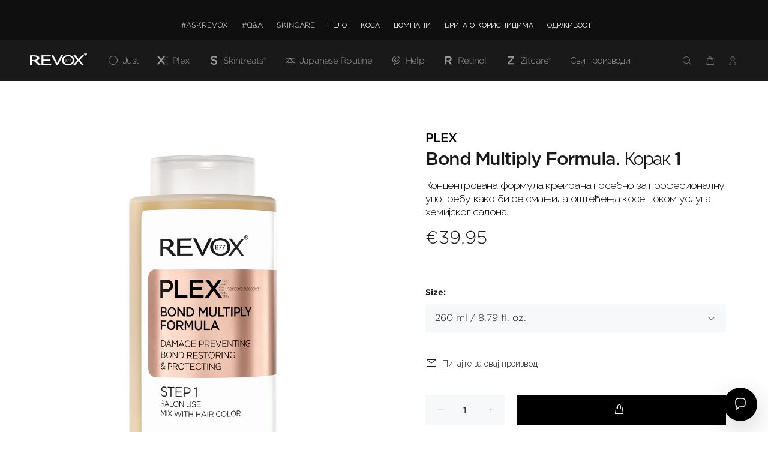

--- FILE ---
content_type: text/html; charset=utf-8
request_url: https://www.revoxb77.com/sr/products/bond-multiply-formula-step-1
body_size: 76015
content:
<!doctype html>
<!--[if IE 9]> <html class="ie9 no-js" lang="sr"> <![endif]-->
<!--[if (gt IE 9)|!(IE)]><!--> <html class="no-js" lang="sr"> <!--<![endif]-->
<head>
 
<style>
   .tt-desctop-menu span{
        vertical-align: middle !important;
}
html, body, div, span, applet, object, iframe, h1, h2, h3, h4, h5, h6, blockquote, pre, abbr, acronym, address, big, cite, code, del, dfn, em, img, ins, kbd, samp, small, strike, strong, sub, sup, tt, var, center, dl, dt, dd, ol, ul, li, fieldset, form, label, legend, caption, article, aside, canvas, details, embed, figure, figcaption, footer, header, hgroup, menu, nav, output, ruby, section, summary, time, mark, audio, video {
    vertical-align: inherit !important;
}
</style>

  <!-- Basic page needs ================================================== -->
  <meta charset="utf-8">
  <!--[if IE]><meta http-equiv="X-UA-Compatible" content="IE=edge,chrome=1"><![endif]-->
  <meta name="viewport" content="width=device-width,initial-scale=1">
  <meta name="theme-color" content="#191919">
  <meta name="keywords" content="Схопифи Темплате" />
  <meta name="author" content="п-теме">
  <link rel="canonical" href="https://www.revoxb77.com/sr/products/bond-multiply-formula-step-1">
    <link href="//www.revoxb77.com/cdn/shop/t/20/assets/font.css?v=51067382764115052651714970147" rel="stylesheet" type="text/css" media="all" />
<link rel="shortcut icon" href="//www.revoxb77.com/cdn/shop/files/favicon_0e3a81d8-aa45-4166-805f-177b1a2f9e0e_32x32.png?v=1650366073" type="image/png"><!-- Title and description ================================================== --><title>Bond Multiply Formula. Корак 1
&ndash; Revox B77
</title><meta name="description" content="REVOX B77 PLEX BOND MULTIPLY FORMULA То је први корак напредног РЕВОКС Б77 ПЛЕКС система за обнављање косе. Направљен посебно за професионалну употребу како би се умањила оштећења косе током услуга хемијског салона. Концентрована формула за експресну поправку и обнављање чини праменове знатно јачима. Упарен са РЕВОКС Б"><!-- Social meta ================================================== --><!-- /snippets/social-meta-tags.liquid -->




<meta property="og:site_name" content="Revox B77">
<meta property="og:url" content="https://www.revoxb77.com/sr/products/bond-multiply-formula-step-1">
<meta property="og:title" content="Bond Multiply Formula. Корак 1">
<meta property="og:type" content="product">
<meta property="og:description" content="REVOX B77 PLEX BOND MULTIPLY FORMULA То је први корак напредног РЕВОКС Б77 ПЛЕКС система за обнављање косе. Направљен посебно за професионалну употребу како би се умањила оштећења косе током услуга хемијског салона. Концентрована формула за експресну поправку и обнављање чини праменове знатно јачима. Упарен са РЕВОКС Б">

  <meta property="og:price:amount" content="39,95">
  <meta property="og:price:currency" content="EUR">

<meta property="og:image" content="http://www.revoxb77.com/cdn/shop/products/Plex_-_Step_1_c0f992a9-0328-43da-a428-526a25063869_1200x1200.jpg?v=1661803280"><meta property="og:image" content="http://www.revoxb77.com/cdn/shop/files/Bond_Multiply_Formula_Step_1_2_introduction_1200x1200.webp?v=1738659293"><meta property="og:image" content="http://www.revoxb77.com/cdn/shop/files/Bond_Multiply_Formula_Step_1_3_ingredients_1200x1200.webp?v=1738659294">
<meta property="og:image:secure_url" content="https://www.revoxb77.com/cdn/shop/products/Plex_-_Step_1_c0f992a9-0328-43da-a428-526a25063869_1200x1200.jpg?v=1661803280"><meta property="og:image:secure_url" content="https://www.revoxb77.com/cdn/shop/files/Bond_Multiply_Formula_Step_1_2_introduction_1200x1200.webp?v=1738659293"><meta property="og:image:secure_url" content="https://www.revoxb77.com/cdn/shop/files/Bond_Multiply_Formula_Step_1_3_ingredients_1200x1200.webp?v=1738659294">


<meta name="twitter:card" content="summary_large_image">
<meta name="twitter:title" content="Bond Multiply Formula. Корак 1">
<meta name="twitter:description" content="REVOX B77 PLEX BOND MULTIPLY FORMULA То је први корак напредног РЕВОКС Б77 ПЛЕКС система за обнављање косе. Направљен посебно за професионалну употребу како би се умањила оштећења косе током услуга хемијског салона. Концентрована формула за експресну поправку и обнављање чини праменове знатно јачима. Упарен са РЕВОКС Б">
<!-- Helpers ================================================== -->

  <!-- CSS ================================================== --><link href="https://fonts.googleapis.com/css?family=Готхам-Болд:100,200,300,400,500,600,700,800,900" rel="stylesheet" defer><link href="https://fonts.googleapis.com/css?family=Готхам-Лигхт:100,200,300,400,500,600,700,800,900" rel="stylesheet" defer><link rel="preconnect" href="https://fonts.googleapis.com">
<link rel="preconnect" href="https://fonts.gstatic.com" crossorigin>
<link href="https://fonts.googleapis.com/css2?family=Raleway:wght@300;600;800&display=swap" rel="stylesheet">
<link href="//www.revoxb77.com/cdn/shop/t/20/assets/theme.css?v=51225794917406696571746460204" rel="stylesheet" type="text/css" media="all" />

<script src="//www.revoxb77.com/cdn/shop/t/20/assets/jquery.min.js?v=146653844047132007351714970147" defer="defer"></script><meta name="google-site-verification" content="Ek_dfBkQlU9OEEQ70ucBfNmDtfjYfpn1kD-pzJzrtIU" />


  
  <!-- Header hook for plugins ================================================== -->
  <script>window.performance && window.performance.mark && window.performance.mark('shopify.content_for_header.start');</script><meta name="google-site-verification" content="x_i9mocW2ZS2v4m6O3x2iU5yLUV42_i7dHin6hEvtNg">
<meta id="shopify-digital-wallet" name="shopify-digital-wallet" content="/43014717602/digital_wallets/dialog">
<meta name="shopify-checkout-api-token" content="d86f94688dbbd78a1ef8dfa73afbf280">
<meta id="in-context-paypal-metadata" data-shop-id="43014717602" data-venmo-supported="false" data-environment="production" data-locale="en_US" data-paypal-v4="true" data-currency="EUR">
<link rel="alternate" hreflang="x-default" href="https://www.revoxb77.com/products/bond-multiply-formula-step-1">
<link rel="alternate" hreflang="en" href="https://www.revoxb77.com/products/bond-multiply-formula-step-1">
<link rel="alternate" hreflang="hu" href="https://www.revoxb77.com/hu/products/bond-multiply-formula-step-1">
<link rel="alternate" hreflang="de" href="https://www.revoxb77.com/de/products/bond-multiply-formula-step-1">
<link rel="alternate" hreflang="fr" href="https://www.revoxb77.com/fr/products/bond-multiply-formula-step-1">
<link rel="alternate" hreflang="pt" href="https://www.revoxb77.com/pt/products/bond-multiply-formula-step-1">
<link rel="alternate" hreflang="it" href="https://www.revoxb77.com/it/products/bond-multiply-formula-step-1">
<link rel="alternate" hreflang="es" href="https://www.revoxb77.com/es/products/bond-multiply-formula-step-1">
<link rel="alternate" hreflang="ro" href="https://www.revoxb77.com/ro/products/bond-multiply-formula-step-1">
<link rel="alternate" hreflang="sr" href="https://www.revoxb77.com/sr/products/bond-multiply-formula-step-1">
<link rel="alternate" hreflang="pl" href="https://www.revoxb77.com/pl/products/bond-multiply-formula-step-1">
<link rel="alternate" hreflang="bg" href="https://www.revoxb77.com/bg/products/bond-multiply-formula-step-1">
<link rel="alternate" hreflang="de-DE" href="https://www.revoxb77.com/de-de/products/bond-multiply-formula-step-1">
<link rel="alternate" type="application/json+oembed" href="https://www.revoxb77.com/sr/products/bond-multiply-formula-step-1.oembed">
<script async="async" src="/checkouts/internal/preloads.js?locale=sr-ES"></script>
<link rel="preconnect" href="https://shop.app" crossorigin="anonymous">
<script async="async" src="https://shop.app/checkouts/internal/preloads.js?locale=sr-ES&shop_id=43014717602" crossorigin="anonymous"></script>
<script id="apple-pay-shop-capabilities" type="application/json">{"shopId":43014717602,"countryCode":"ES","currencyCode":"EUR","merchantCapabilities":["supports3DS"],"merchantId":"gid:\/\/shopify\/Shop\/43014717602","merchantName":"Revox B77","requiredBillingContactFields":["postalAddress","email","phone"],"requiredShippingContactFields":["postalAddress","email","phone"],"shippingType":"shipping","supportedNetworks":["visa","maestro","masterCard","amex"],"total":{"type":"pending","label":"Revox B77","amount":"1.00"},"shopifyPaymentsEnabled":true,"supportsSubscriptions":true}</script>
<script id="shopify-features" type="application/json">{"accessToken":"d86f94688dbbd78a1ef8dfa73afbf280","betas":["rich-media-storefront-analytics"],"domain":"www.revoxb77.com","predictiveSearch":true,"shopId":43014717602,"locale":"sr"}</script>
<script>var Shopify = Shopify || {};
Shopify.shop = "revox77.myshopify.com";
Shopify.locale = "sr";
Shopify.currency = {"active":"EUR","rate":"1.0"};
Shopify.country = "ES";
Shopify.theme = {"name":"Revox 05\/25","id":167886487901,"schema_name":"Wokiee","schema_version":"2.1.2 shopify 2.0","theme_store_id":null,"role":"main"};
Shopify.theme.handle = "null";
Shopify.theme.style = {"id":null,"handle":null};
Shopify.cdnHost = "www.revoxb77.com/cdn";
Shopify.routes = Shopify.routes || {};
Shopify.routes.root = "/sr/";</script>
<script type="module">!function(o){(o.Shopify=o.Shopify||{}).modules=!0}(window);</script>
<script>!function(o){function n(){var o=[];function n(){o.push(Array.prototype.slice.apply(arguments))}return n.q=o,n}var t=o.Shopify=o.Shopify||{};t.loadFeatures=n(),t.autoloadFeatures=n()}(window);</script>
<script>
  window.ShopifyPay = window.ShopifyPay || {};
  window.ShopifyPay.apiHost = "shop.app\/pay";
  window.ShopifyPay.redirectState = null;
</script>
<script id="shop-js-analytics" type="application/json">{"pageType":"product"}</script>
<script defer="defer" async type="module" src="//www.revoxb77.com/cdn/shopifycloud/shop-js/modules/v2/client.init-shop-cart-sync_BT-GjEfc.en.esm.js"></script>
<script defer="defer" async type="module" src="//www.revoxb77.com/cdn/shopifycloud/shop-js/modules/v2/chunk.common_D58fp_Oc.esm.js"></script>
<script defer="defer" async type="module" src="//www.revoxb77.com/cdn/shopifycloud/shop-js/modules/v2/chunk.modal_xMitdFEc.esm.js"></script>
<script type="module">
  await import("//www.revoxb77.com/cdn/shopifycloud/shop-js/modules/v2/client.init-shop-cart-sync_BT-GjEfc.en.esm.js");
await import("//www.revoxb77.com/cdn/shopifycloud/shop-js/modules/v2/chunk.common_D58fp_Oc.esm.js");
await import("//www.revoxb77.com/cdn/shopifycloud/shop-js/modules/v2/chunk.modal_xMitdFEc.esm.js");

  window.Shopify.SignInWithShop?.initShopCartSync?.({"fedCMEnabled":true,"windoidEnabled":true});

</script>
<script>
  window.Shopify = window.Shopify || {};
  if (!window.Shopify.featureAssets) window.Shopify.featureAssets = {};
  window.Shopify.featureAssets['shop-js'] = {"shop-cart-sync":["modules/v2/client.shop-cart-sync_DZOKe7Ll.en.esm.js","modules/v2/chunk.common_D58fp_Oc.esm.js","modules/v2/chunk.modal_xMitdFEc.esm.js"],"init-fed-cm":["modules/v2/client.init-fed-cm_B6oLuCjv.en.esm.js","modules/v2/chunk.common_D58fp_Oc.esm.js","modules/v2/chunk.modal_xMitdFEc.esm.js"],"shop-cash-offers":["modules/v2/client.shop-cash-offers_D2sdYoxE.en.esm.js","modules/v2/chunk.common_D58fp_Oc.esm.js","modules/v2/chunk.modal_xMitdFEc.esm.js"],"shop-login-button":["modules/v2/client.shop-login-button_QeVjl5Y3.en.esm.js","modules/v2/chunk.common_D58fp_Oc.esm.js","modules/v2/chunk.modal_xMitdFEc.esm.js"],"pay-button":["modules/v2/client.pay-button_DXTOsIq6.en.esm.js","modules/v2/chunk.common_D58fp_Oc.esm.js","modules/v2/chunk.modal_xMitdFEc.esm.js"],"shop-button":["modules/v2/client.shop-button_DQZHx9pm.en.esm.js","modules/v2/chunk.common_D58fp_Oc.esm.js","modules/v2/chunk.modal_xMitdFEc.esm.js"],"avatar":["modules/v2/client.avatar_BTnouDA3.en.esm.js"],"init-windoid":["modules/v2/client.init-windoid_CR1B-cfM.en.esm.js","modules/v2/chunk.common_D58fp_Oc.esm.js","modules/v2/chunk.modal_xMitdFEc.esm.js"],"init-shop-for-new-customer-accounts":["modules/v2/client.init-shop-for-new-customer-accounts_C_vY_xzh.en.esm.js","modules/v2/client.shop-login-button_QeVjl5Y3.en.esm.js","modules/v2/chunk.common_D58fp_Oc.esm.js","modules/v2/chunk.modal_xMitdFEc.esm.js"],"init-shop-email-lookup-coordinator":["modules/v2/client.init-shop-email-lookup-coordinator_BI7n9ZSv.en.esm.js","modules/v2/chunk.common_D58fp_Oc.esm.js","modules/v2/chunk.modal_xMitdFEc.esm.js"],"init-shop-cart-sync":["modules/v2/client.init-shop-cart-sync_BT-GjEfc.en.esm.js","modules/v2/chunk.common_D58fp_Oc.esm.js","modules/v2/chunk.modal_xMitdFEc.esm.js"],"shop-toast-manager":["modules/v2/client.shop-toast-manager_DiYdP3xc.en.esm.js","modules/v2/chunk.common_D58fp_Oc.esm.js","modules/v2/chunk.modal_xMitdFEc.esm.js"],"init-customer-accounts":["modules/v2/client.init-customer-accounts_D9ZNqS-Q.en.esm.js","modules/v2/client.shop-login-button_QeVjl5Y3.en.esm.js","modules/v2/chunk.common_D58fp_Oc.esm.js","modules/v2/chunk.modal_xMitdFEc.esm.js"],"init-customer-accounts-sign-up":["modules/v2/client.init-customer-accounts-sign-up_iGw4briv.en.esm.js","modules/v2/client.shop-login-button_QeVjl5Y3.en.esm.js","modules/v2/chunk.common_D58fp_Oc.esm.js","modules/v2/chunk.modal_xMitdFEc.esm.js"],"shop-follow-button":["modules/v2/client.shop-follow-button_CqMgW2wH.en.esm.js","modules/v2/chunk.common_D58fp_Oc.esm.js","modules/v2/chunk.modal_xMitdFEc.esm.js"],"checkout-modal":["modules/v2/client.checkout-modal_xHeaAweL.en.esm.js","modules/v2/chunk.common_D58fp_Oc.esm.js","modules/v2/chunk.modal_xMitdFEc.esm.js"],"shop-login":["modules/v2/client.shop-login_D91U-Q7h.en.esm.js","modules/v2/chunk.common_D58fp_Oc.esm.js","modules/v2/chunk.modal_xMitdFEc.esm.js"],"lead-capture":["modules/v2/client.lead-capture_BJmE1dJe.en.esm.js","modules/v2/chunk.common_D58fp_Oc.esm.js","modules/v2/chunk.modal_xMitdFEc.esm.js"],"payment-terms":["modules/v2/client.payment-terms_Ci9AEqFq.en.esm.js","modules/v2/chunk.common_D58fp_Oc.esm.js","modules/v2/chunk.modal_xMitdFEc.esm.js"]};
</script>
<script>(function() {
  var isLoaded = false;
  function asyncLoad() {
    if (isLoaded) return;
    isLoaded = true;
    var urls = ["https:\/\/sdks.automizely.com\/conversions\/v1\/conversions.js?app_connection_id=61730a80b5a14d5195434e2ed0f1eb94\u0026mapped_org_id=64e17f5cc4fd9bc2dfbb03962978f0fe_v1\u0026shop=revox77.myshopify.com","https:\/\/easygdpr.b-cdn.net\/v\/1553540745\/gdpr.min.js?shop=revox77.myshopify.com","https:\/\/chimpstatic.com\/mcjs-connected\/js\/users\/f0008fccadccda4a4e4c8c813\/6b86f04b01439ff6cdea5c45e.js?shop=revox77.myshopify.com","https:\/\/dr4qe3ddw9y32.cloudfront.net\/awin-shopify-integration-code.js?aid=39836\u0026v=shopifyApp_4.6.1\u0026ts=1726654494692\u0026shop=revox77.myshopify.com","https:\/\/loox.io\/widget\/3ueqTnXPyg\/loox.1746087750348.js?shop=revox77.myshopify.com"];
    for (var i = 0; i < urls.length; i++) {
      var s = document.createElement('script');
      s.type = 'text/javascript';
      s.async = true;
      s.src = urls[i];
      var x = document.getElementsByTagName('script')[0];
      x.parentNode.insertBefore(s, x);
    }
  };
  if(window.attachEvent) {
    window.attachEvent('onload', asyncLoad);
  } else {
    window.addEventListener('load', asyncLoad, false);
  }
})();</script>
<script id="__st">var __st={"a":43014717602,"offset":3600,"reqid":"27f186e9-2897-4000-899c-f17632c9475b-1769257642","pageurl":"www.revoxb77.com\/sr\/products\/bond-multiply-formula-step-1","u":"26431c358e65","p":"product","rtyp":"product","rid":7497700737270};</script>
<script>window.ShopifyPaypalV4VisibilityTracking = true;</script>
<script id="captcha-bootstrap">!function(){'use strict';const t='contact',e='account',n='new_comment',o=[[t,t],['blogs',n],['comments',n],[t,'customer']],c=[[e,'customer_login'],[e,'guest_login'],[e,'recover_customer_password'],[e,'create_customer']],r=t=>t.map((([t,e])=>`form[action*='/${t}']:not([data-nocaptcha='true']) input[name='form_type'][value='${e}']`)).join(','),a=t=>()=>t?[...document.querySelectorAll(t)].map((t=>t.form)):[];function s(){const t=[...o],e=r(t);return a(e)}const i='password',u='form_key',d=['recaptcha-v3-token','g-recaptcha-response','h-captcha-response',i],f=()=>{try{return window.sessionStorage}catch{return}},m='__shopify_v',_=t=>t.elements[u];function p(t,e,n=!1){try{const o=window.sessionStorage,c=JSON.parse(o.getItem(e)),{data:r}=function(t){const{data:e,action:n}=t;return t[m]||n?{data:e,action:n}:{data:t,action:n}}(c);for(const[e,n]of Object.entries(r))t.elements[e]&&(t.elements[e].value=n);n&&o.removeItem(e)}catch(o){console.error('form repopulation failed',{error:o})}}const l='form_type',E='cptcha';function T(t){t.dataset[E]=!0}const w=window,h=w.document,L='Shopify',v='ce_forms',y='captcha';let A=!1;((t,e)=>{const n=(g='f06e6c50-85a8-45c8-87d0-21a2b65856fe',I='https://cdn.shopify.com/shopifycloud/storefront-forms-hcaptcha/ce_storefront_forms_captcha_hcaptcha.v1.5.2.iife.js',D={infoText:'Protected by hCaptcha',privacyText:'Privacy',termsText:'Terms'},(t,e,n)=>{const o=w[L][v],c=o.bindForm;if(c)return c(t,g,e,D).then(n);var r;o.q.push([[t,g,e,D],n]),r=I,A||(h.body.append(Object.assign(h.createElement('script'),{id:'captcha-provider',async:!0,src:r})),A=!0)});var g,I,D;w[L]=w[L]||{},w[L][v]=w[L][v]||{},w[L][v].q=[],w[L][y]=w[L][y]||{},w[L][y].protect=function(t,e){n(t,void 0,e),T(t)},Object.freeze(w[L][y]),function(t,e,n,w,h,L){const[v,y,A,g]=function(t,e,n){const i=e?o:[],u=t?c:[],d=[...i,...u],f=r(d),m=r(i),_=r(d.filter((([t,e])=>n.includes(e))));return[a(f),a(m),a(_),s()]}(w,h,L),I=t=>{const e=t.target;return e instanceof HTMLFormElement?e:e&&e.form},D=t=>v().includes(t);t.addEventListener('submit',(t=>{const e=I(t);if(!e)return;const n=D(e)&&!e.dataset.hcaptchaBound&&!e.dataset.recaptchaBound,o=_(e),c=g().includes(e)&&(!o||!o.value);(n||c)&&t.preventDefault(),c&&!n&&(function(t){try{if(!f())return;!function(t){const e=f();if(!e)return;const n=_(t);if(!n)return;const o=n.value;o&&e.removeItem(o)}(t);const e=Array.from(Array(32),(()=>Math.random().toString(36)[2])).join('');!function(t,e){_(t)||t.append(Object.assign(document.createElement('input'),{type:'hidden',name:u})),t.elements[u].value=e}(t,e),function(t,e){const n=f();if(!n)return;const o=[...t.querySelectorAll(`input[type='${i}']`)].map((({name:t})=>t)),c=[...d,...o],r={};for(const[a,s]of new FormData(t).entries())c.includes(a)||(r[a]=s);n.setItem(e,JSON.stringify({[m]:1,action:t.action,data:r}))}(t,e)}catch(e){console.error('failed to persist form',e)}}(e),e.submit())}));const S=(t,e)=>{t&&!t.dataset[E]&&(n(t,e.some((e=>e===t))),T(t))};for(const o of['focusin','change'])t.addEventListener(o,(t=>{const e=I(t);D(e)&&S(e,y())}));const B=e.get('form_key'),M=e.get(l),P=B&&M;t.addEventListener('DOMContentLoaded',(()=>{const t=y();if(P)for(const e of t)e.elements[l].value===M&&p(e,B);[...new Set([...A(),...v().filter((t=>'true'===t.dataset.shopifyCaptcha))])].forEach((e=>S(e,t)))}))}(h,new URLSearchParams(w.location.search),n,t,e,['guest_login'])})(!0,!0)}();</script>
<script integrity="sha256-4kQ18oKyAcykRKYeNunJcIwy7WH5gtpwJnB7kiuLZ1E=" data-source-attribution="shopify.loadfeatures" defer="defer" src="//www.revoxb77.com/cdn/shopifycloud/storefront/assets/storefront/load_feature-a0a9edcb.js" crossorigin="anonymous"></script>
<script crossorigin="anonymous" defer="defer" src="//www.revoxb77.com/cdn/shopifycloud/storefront/assets/shopify_pay/storefront-65b4c6d7.js?v=20250812"></script>
<script data-source-attribution="shopify.dynamic_checkout.dynamic.init">var Shopify=Shopify||{};Shopify.PaymentButton=Shopify.PaymentButton||{isStorefrontPortableWallets:!0,init:function(){window.Shopify.PaymentButton.init=function(){};var t=document.createElement("script");t.src="https://www.revoxb77.com/cdn/shopifycloud/portable-wallets/latest/portable-wallets.sr.js",t.type="module",document.head.appendChild(t)}};
</script>
<script data-source-attribution="shopify.dynamic_checkout.buyer_consent">
  function portableWalletsHideBuyerConsent(e){var t=document.getElementById("shopify-buyer-consent"),n=document.getElementById("shopify-subscription-policy-button");t&&n&&(t.classList.add("hidden"),t.setAttribute("aria-hidden","true"),n.removeEventListener("click",e))}function portableWalletsShowBuyerConsent(e){var t=document.getElementById("shopify-buyer-consent"),n=document.getElementById("shopify-subscription-policy-button");t&&n&&(t.classList.remove("hidden"),t.removeAttribute("aria-hidden"),n.addEventListener("click",e))}window.Shopify?.PaymentButton&&(window.Shopify.PaymentButton.hideBuyerConsent=portableWalletsHideBuyerConsent,window.Shopify.PaymentButton.showBuyerConsent=portableWalletsShowBuyerConsent);
</script>
<script data-source-attribution="shopify.dynamic_checkout.cart.bootstrap">document.addEventListener("DOMContentLoaded",(function(){function t(){return document.querySelector("shopify-accelerated-checkout-cart, shopify-accelerated-checkout")}if(t())Shopify.PaymentButton.init();else{new MutationObserver((function(e,n){t()&&(Shopify.PaymentButton.init(),n.disconnect())})).observe(document.body,{childList:!0,subtree:!0})}}));
</script>
<script id='scb4127' type='text/javascript' async='' src='https://www.revoxb77.com/cdn/shopifycloud/privacy-banner/storefront-banner.js'></script><link id="shopify-accelerated-checkout-styles" rel="stylesheet" media="screen" href="https://www.revoxb77.com/cdn/shopifycloud/portable-wallets/latest/accelerated-checkout-backwards-compat.css" crossorigin="anonymous">
<style id="shopify-accelerated-checkout-cart">
        #shopify-buyer-consent {
  margin-top: 1em;
  display: inline-block;
  width: 100%;
}

#shopify-buyer-consent.hidden {
  display: none;
}

#shopify-subscription-policy-button {
  background: none;
  border: none;
  padding: 0;
  text-decoration: underline;
  font-size: inherit;
  cursor: pointer;
}

#shopify-subscription-policy-button::before {
  box-shadow: none;
}

      </style>
<script id="sections-script" data-sections="promo-fixed" defer="defer" src="//www.revoxb77.com/cdn/shop/t/20/compiled_assets/scripts.js?v=13372"></script>
<script>window.performance && window.performance.mark && window.performance.mark('shopify.content_for_header.end');</script>
  <!-- /Header hook for plugins ================================================== --><style>
    .tt-flbtn.disabled{
    opacity: 0.3;
    }
  </style>

  

  
  

  

  

  
    <script type="text/javascript">
      try {
        window.EasyGdprSettings = "{\"cookie_banner\":true,\"cookie_banner_cookiename\":\"\",\"cookie_banner_settings\":{\"banner_color\":{\"opacity\":1,\"hexcode\":\"#efefef\"},\"layout\":\"edgeless\",\"font_family\":\"#auto\",\"restrict_eu\":true,\"banner_text_color\":{\"hexcode\":\"#404040\",\"opacity\":1},\"button_text_color\":{\"hexcode\":\"#ffffff\",\"opacity\":1},\"size\":\"xxsmall\",\"button_color\":{\"hexcode\":\"#94e3d6\",\"opacity\":1}},\"current_theme\":\"other\",\"custom_button_position\":\"\",\"eg_display\":[\"login\",\"account\"],\"enabled\":true,\"restrict_eu\":true,\"texts\":{\"CONFIRM_DELETE\":\"\",\"FEEDBACK_BUTTON\":\"\",\"BUTTON_EDIT\":\"\",\"CONFIRM_DELETE_BUTTON_TEXT\":\"\",\"FEEDBACK_ERROR_TITLE\":\"\",\"DATA_IP\":\"\",\"EMAIL_MOD_SUBJECT\":\"\",\"EMAIL_ACC_SUBJECT_ADMIN\":\"\",\"BUTTON_ACCESS\":\"\",\"BUTTON_DOWNLOAD\":\"\",\"DATA_CITY\":\"\",\"MOD_REQUEST_THANKYOU\":\"\",\"DEL_REQUEST_THANKYOU\":\"\",\"DATA_ZIP\":\"\",\"CONFIRM_DELETE_TITLE\":\"\",\"DATA_DATE\":\"\",\"FEEDBACK_SUCCESS_TITLE\":\"\",\"DATA_PHONE\":\"\",\"EMAIL_DEL_SUBJECT\":\"\",\"DATA_LAST_NAME\":\"\",\"EMAIL_ACC_SUBJECT\":\"\",\"BUTTON_DELETE\":\"\",\"ACC_REQUEST_THANKYOU\":\"\",\"DATA_ADDRESS\":\"\",\"DATA_FIRST_NAME\":\"\",\"EMAIL_INVALID\":\"\",\"COMMENT_MISSING\":\"\",\"CONFIRM_DELETE_CANCEL_TEXT\":\"\",\"NO_DATA\":\"\",\"DATA_COUNTRY\":\"\",\"BUTTON_MY\":\"\"}}";
      } catch (error) {}
    </script>
  



<div id='popper_app'>
        <script>var Popper={variables:{shop: 'revox77.myshopify.com',app_url:'https://popup.anglerfox.com'}};    
    
    Popper.variables.cartObj = {"note":null,"attributes":{},"original_total_price":0,"total_price":0,"total_discount":0,"total_weight":0.0,"item_count":0,"items":[],"requires_shipping":false,"currency":"EUR","items_subtotal_price":0,"cart_level_discount_applications":[],"checkout_charge_amount":0};
    function ifPopupMatchUrl(configUrl){
        let currentUrl = new URL(window.location.href);
        switch (configUrl) {
            case 'All Pages':
                return true;
                break;
            case 'Home Page Only':
                return currentUrl.pathname == '/';
                break;
            case 'All Product Page':
                return currentUrl.pathname.startsWith('/products');
                break;
            case 'All Collection Page':
                return currentUrl.pathname.startsWith('/collections') && !currentUrl.pathname.includes('/product');
                break;
            default:
                return ifSpecificPageUrl(configUrl)
                break;
        }
    }
    function ifSpecificPageUrl(configUrl){
        let currentUrl = new URL(window.location.href);
        if (!/^(?:f|ht)tps?\:\/\//.test(configUrl)) {
            configUrl = 'https://' + configUrl;
        }
        let url = new URL(configUrl);
        return url.host+url.pathname == currentUrl.host+currentUrl.pathname;
    }
    function getCookie(cname) {
        let name = cname + '=';
        let decodedCookie = decodeURIComponent(document.cookie);
        let ca = decodedCookie.split(';');
        for(let i = 0; i <ca.length; i++) {
            let c = ca[i];
            while (c.charAt(0) == ' ') {
                c = c.substring(1);
            }
            if (c.indexOf(name) == 0) {
                return c.substring(name.length, c.length);
            }
        }
        return null;
    }function checkCustomerTags(check,tags){
        if(!check) return true;
        let customerTags = null; 
        if(!customerTags) return false;
        return tags.some(r=> customerTags.includes(r))
    }
    function checkCartDiscount(check){
        if(check==1) return true;
        let discount_code = getCookie('discount_code');
        let cartObj = Popper.variables.cartObj;
        if(cartObj.cart_level_discount_applications.length>0 || cartObj.total_discount>0 || discount_code){
            if(check==2)return true;
        }
        return false;
    }
    function checkCartAmount(condition,amount){
        if(amount==0)return true;
        let cartObj = Popper.variables.cartObj;
        if(condition=='shorter' && (cartObj.total_price/100)<amount){
            return true;
        }
        if(condition=='greater' && (cartObj.total_price/100)>amount){
            return true;
        }
        return false;
    }
    function checkDateBetween(dates){
        if(!dates || dates.length==0) return true;
        let from = (new Date(dates[0])).setHours(0,0,0,0);//.getTime();
        let to   = (new Date(dates[1]));//.getTime();
        let check = (new Date());//.getTime();
        if(check >= from && check <= to){
            return true
        }
    }
    function checkMobileOrDesktop(plateform){
        const widnowWidth = window.innerWidth;
        if(((widnowWidth<700 && plateform=='mobile') || (widnowWidth>700 && plateform=='desktop')) || plateform=='both'){
            return true;
        }
        return false;
    }
    function checkProductCollection(isActive, type, name){
        if(!isActive)return true;
        if(type=='collection'){
            let collectionObj = ''.split('/');
            return collectionObj.includes(name.name)
        }
        if(type=='product'){
            let cartObj = Popper.variables.cartObj;
            return cartObj.items.some(r=> name.id.includes(r.product_id))
        }
        return false;
    }
    
    Popper.variables.haveToShowPopup = false;
    Popper.variables.popper_popup_json = [];
    Popper.variables.queryString = window.location.search;
    Popper.variables.urlParams = new URLSearchParams(Popper.variables.queryString);
    Popper.variables.popper_id = Popper.variables.urlParams.get('popper_id')
    Popper.variables.popper_popup_json.forEach((popup)=>{
        if(popup.status){
        let popup_json_value = JSON.parse(popup.popup_json)
        let configuration = popup_json_value.configuration.input
        if(
            ifPopupMatchUrl(configuration.page_url) &&
            checkMobileOrDesktop(configuration.visible_on) &&
            checkDateBetween(configuration.available_on) &&
            checkCartAmount(configuration.cart_value_condition, configuration.cart_value_amount) &&
            checkCartDiscount(configuration.show_if_no_discount_on_cart) &&
            checkCustomerTags(configuration.show_to_customer_tags, configuration.customer_tags) &&
            checkProductCollection(configuration.show_on_cart_product_collection,configuration.cart_check_type, configuration.cart_check)
        ){
            Popper.variables.haveToShowPopup=true
        }
        }
    })

    if(Popper.variables.haveToShowPopup){
        window.addEventListener('load', (event) => {
            let script = document.createElement('script');
            script.type = 'text/javascript';
            script.src = Popper.variables.app_url+'/frontend/dist/main.js';
            script.async = true;
            //script.dataset.cfasync = false;
            document.head.appendChild(script);
        })
    }
    
</script></div>




<!-- BEGIN app block: shopify://apps/ecomposer-builder/blocks/app-embed/a0fc26e1-7741-4773-8b27-39389b4fb4a0 --><!-- DNS Prefetch & Preconnect -->
<link rel="preconnect" href="https://cdn.ecomposer.app" crossorigin>
<link rel="dns-prefetch" href="https://cdn.ecomposer.app">

<link rel="prefetch" href="https://cdn.ecomposer.app/vendors/css/ecom-swiper@11.css" as="style">
<link rel="prefetch" href="https://cdn.ecomposer.app/vendors/js/ecom-swiper@11.0.5.js" as="script">
<link rel="prefetch" href="https://cdn.ecomposer.app/vendors/js/ecom_modal.js" as="script">

<!-- Global CSS --><!--ECOM-EMBED-->
  <style id="ecom-global-css" class="ecom-global-css">@font-face {font-family: 'Gotham-Light'; src: url('https://cdn.shopify.com/s/files/1/0430/1471/7602/files/Gotham-Light.otf?v=1678959381&display=swap') format('opentype');font-display: swap;}@font-face {font-family: 'Gotham-Bold'; src: url('https://cdn.shopify.com/s/files/1/0430/1471/7602/files/Gotham-Bold.otf?v=1678883159&display=swap') format('opentype');font-display: swap;}/**ECOM-INSERT-CSS**/.ecom-section > div.core__row--columns{max-width: 1200px;}.ecom-column>div.core__column--wrapper{padding: 20px;}div.core__blocks--body>div.ecom-block.elmspace:not(:first-child){margin-top: 20px;}body{color: #777777;font-family: 'Gotham-Light', sans-serif;font-size: 14px;line-height: 22px;}h1.titular h1{font-family: 'Gotham-Bold', sans-serif;color: #000000;}h3.titulo h3{font-size: 30px;font-family: 'Gotham-Bold', sans-serif;color: #000000;}h2.Titulo h2{font-family: 'Gotham-Light', sans-serif;font-size: 50px;}:root{--ecom-global-colors-primary:#000000;--ecom-global-colors-secondary:#dfe4e8;--ecom-global-colors-text:#ffffff;--ecom-global-colors-accent:#ffffff;--ecom-global-colors-dtX6pcuJ:#777777;--ecom-global-colors-1uVFOL:#ffe600;--ecom-global-typography-h1-font-weight:600;--ecom-global-typography-h1-font-size:72px;--ecom-global-typography-h1-line-height:90px;--ecom-global-typography-h1-letter-spacing:-0.02em;--ecom-global-typography-h2-font-weight:600;--ecom-global-typography-h2-font-size:60px;--ecom-global-typography-h2-line-height:72px;--ecom-global-typography-h2-letter-spacing:-0.02em;--ecom-global-typography-h3-font-weight:600;--ecom-global-typography-h3-font-size:48px;--ecom-global-typography-h3-line-height:60px;--ecom-global-typography-h3-letter-spacing:-0.02em;--ecom-global-typography-h4-font-weight:600;--ecom-global-typography-h4-font-size:36px;--ecom-global-typography-h4-line-height:44px;--ecom-global-typography-h4-letter-spacing:-0.02em;--ecom-global-typography-h5-font-weight:600;--ecom-global-typography-h5-font-size:20px;--ecom-global-typography-h5-line-height:38px;--ecom-global-typography-h6-font-weight:600;--ecom-global-typography-h6-font-size:24px;--ecom-global-typography-h6-line-height:32px;--ecom-global-typography-h7-font-weight:400;--ecom-global-typography-h7-font-size:18px;--ecom-global-typography-h7-line-height:28px;--ecom-global-typography-primary-font-family:Gotham-Light;--ecom-global-typography-primary-font-size:16px;--ecom-global-typography-primary-line-height:1.2em;--ecom-global-typography-secondary-font-family:Gotham-Bold;--ecom-global-typography-text-font-family:Gotham-Light;--ecom-global-typography-rTyOowPe-font-size:50px;--ecom-global-typography-rTyOowPe-font-family:Gotham-Light;--ecom-global-typography-rTyOowPe-font-weight:100;}</style>
  <!--/ECOM-EMBED--><!-- Custom CSS & JS --><style id="ecom-custom-css">h1, h2, h3, h4, h5, h6{
  display: block;
  position: relative;
  font-family: 'gotham-bold', 'Raleway', sans-serif !important;
  margin-bottom: 0px;
}

h1, h2, h3, h4, h5, h6 {
  line-height: 0.9 !important;
  letter-spacing: -0.05em !important;
}

h1 {
  font-family: 'gotham-light', 'Raleway', sans-serif !important;
  line-height: 1.2 !important;
}
nav-skincare {
    position: fixed;
    bottom: 0;
    left: 50%;
    transform: translateX(-50%);
    z-index: 100;
    width: 100%;
    text-align: center;
}

h3{
    padding-bottom: 23px;
}

a{
  text-decoration: none;
  background-color: transparent;
  -webkit-text-decoration-skip: objects;
}
.menu-button-skincare {
    font-family: 'Gotham-Light', 'Raleway';
    font-size: 18px;
    letter-spacing: -0.05em;
    display: inline-block;
        padding: 0 35px ;
    line-height: 40px;
    color: #ffffff;
    background-color: #000;
    cursor: pointer;
    user-select: none;
    position: relative;
    z-index: 1;
    border: 1px solid #fff;
    box-shadow: 0 0px 20px #1919194f;
 text-align: center;
margin-bottom: 30px;
width:200px;
}



.menu-button-skincare:hover {
    background-color: #fff;
    box-shadow: 0 0px 10px #1919194f;
    color: #000;
}

nav-skincare ul.menu {
    list-style: none;
margin: 0 0 30px;
    padding: 0;
    overflow: hidden;
    max-height: 0;
    transition: max-height 0.3s ease;
    position: absolute;
    bottom: 50px;
    left: 50%;
    transform: translateX(-50%);
    width: 200px;
    text-align: center;
    font-family: 'Gotham-bold', 'Raleway';
    letter-spacing: -0.05em;
    background: #fff;
    box-shadow: 0 0px 10px #1919194f;

}

nav-skincare ul.menu li {
        background-color: #fff;

}


nav-skincare ul.menu li a {
    display: block;
    padding: 0 20px;
    line-height: 35px;
    color: #000;
    text-decoration: none;
    border-bottom: 1px solid #e9e7e7;
}

nav-skincare ul.menu li a:hover {
    background-color: #f4f6f8;
}


nav-skincare input[type="checkbox"] {
    display: none;
}

nav-skincare input[type="checkbox"]:checked ~ ul.menu {
    max-height: 540px; /* Ajusta este valor según la altura total de tu menú */
}




nav-skincare2 {
position:relative;
    min-height: 100vh;


}


nav-skincare2 ul.menu {
    list-style: none;
    margin: 0 0 30px;
    padding: 0;
    max-height: 0;
    transition: max-height 0.3s ease;
    position: fixed;
    width: 170px;
    font-family: 'Gotham-Bold', 'Raleway';
    letter-spacing: -0.05em;
    position: fixed;
    top: 25%;
    transform: translate(-50%, -50%);

}

nav-skincare2 ul.menu li {
        background-color: #fff;

}


nav-skincare2 ul.menu li a {
    display: block;
    padding: 0 20px;
    line-height: 35px;
    color: #000;
    text-decoration: none;
    border-bottom: 1px solid #e9e7e7;
}

nav-skincare2 ul.menu li a:hover {
    background-color: #f4f6f8;
}


nav-skincare2 input[type="checkbox"]:checked ~ ul.menu {
    max-height: 540px; /* Ajusta este valor según la altura total de tu menú */
}

</style><!-- Open Graph Meta Tags for Pages --><!-- Critical Inline Styles -->
<style class="ecom-theme-helper">.ecom-animation{opacity:0}.ecom-animation.animate,.ecom-animation.ecom-animated{opacity:1}.ecom-cart-popup{display:grid;position:fixed;inset:0;z-index:9999999;align-content:center;padding:5px;justify-content:center;align-items:center;justify-items:center}.ecom-cart-popup::before{content:' ';position:absolute;background:#e5e5e5b3;inset:0}.ecom-ajax-loading{cursor:not-allowed;pointer-events:none;opacity:.6}#ecom-toast{visibility:hidden;max-width:50px;height:60px;margin:auto;background-color:#333;color:#fff;text-align:center;border-radius:2px;position:fixed;z-index:1;left:0;right:0;bottom:30px;font-size:17px;display:grid;grid-template-columns:50px auto;align-items:center;justify-content:start;align-content:center;justify-items:start}#ecom-toast.ecom-toast-show{visibility:visible;animation:ecomFadein .5s,ecomExpand .5s .5s,ecomStay 3s 1s,ecomShrink .5s 4s,ecomFadeout .5s 4.5s}#ecom-toast #ecom-toast-icon{width:50px;height:100%;box-sizing:border-box;background-color:#111;color:#fff;padding:5px}#ecom-toast .ecom-toast-icon-svg{width:100%;height:100%;position:relative;vertical-align:middle;margin:auto;text-align:center}#ecom-toast #ecom-toast-desc{color:#fff;padding:16px;overflow:hidden;white-space:nowrap}@media(max-width:768px){#ecom-toast #ecom-toast-desc{white-space:normal;min-width:250px}#ecom-toast{height:auto;min-height:60px}}.ecom__column-full-height{height:100%}@keyframes ecomFadein{from{bottom:0;opacity:0}to{bottom:30px;opacity:1}}@keyframes ecomExpand{from{min-width:50px}to{min-width:var(--ecom-max-width)}}@keyframes ecomStay{from{min-width:var(--ecom-max-width)}to{min-width:var(--ecom-max-width)}}@keyframes ecomShrink{from{min-width:var(--ecom-max-width)}to{min-width:50px}}@keyframes ecomFadeout{from{bottom:30px;opacity:1}to{bottom:60px;opacity:0}}</style>


<!-- EComposer Config Script -->
<script id="ecom-theme-helpers" async>
window.EComposer=window.EComposer||{};(function(){if(!this.configs)this.configs={};this.configs={"custom_code":{"custom_css":"h1, h2, h3, h4, h5, h6{\n  display: block;\n  position: relative;\n  font-family: 'gotham-bold', 'Raleway', sans-serif !important;\n  margin-bottom: 0px;\n}\n\nh1, h2, h3, h4, h5, h6 {\n  line-height: 0.9 !important;\n  letter-spacing: -0.05em !important;\n}\n\nh1 {\n  font-family: 'gotham-light', 'Raleway', sans-serif !important;\n  line-height: 1.2 !important;\n}\nnav-skincare {\n    position: fixed;\n    bottom: 0;\n    left: 50%;\n    transform: translateX(-50%);\n    z-index: 100;\n    width: 100%;\n    text-align: center;\n}\n\nh3{\n    padding-bottom: 23px;\n}\n\na{\n  text-decoration: none;\n  background-color: transparent;\n  -webkit-text-decoration-skip: objects;\n}\n.menu-button-skincare {\n    font-family: 'Gotham-Light', 'Raleway';\n    font-size: 18px;\n    letter-spacing: -0.05em;\n    display: inline-block;\n        padding: 0 35px ;\n    line-height: 40px;\n    color: #ffffff;\n    background-color: #000;\n    cursor: pointer;\n    user-select: none;\n    position: relative;\n    z-index: 1;\n    border: 1px solid #fff;\n    box-shadow: 0 0px 20px #1919194f;\n text-align: center;\nmargin-bottom: 30px;\nwidth:200px;\n}\n\n\n\n.menu-button-skincare:hover {\n    background-color: #fff;\n    box-shadow: 0 0px 10px #1919194f;\n    color: #000;\n}\n\nnav-skincare ul.menu {\n    list-style: none;\nmargin: 0 0 30px;\n    padding: 0;\n    overflow: hidden;\n    max-height: 0;\n    transition: max-height 0.3s ease;\n    position: absolute;\n    bottom: 50px;\n    left: 50%;\n    transform: translateX(-50%);\n    width: 200px;\n    text-align: center;\n    font-family: 'Gotham-bold', 'Raleway';\n    letter-spacing: -0.05em;\n    background: #fff;\n    box-shadow: 0 0px 10px #1919194f;\n\n}\n\nnav-skincare ul.menu li {\n        background-color: #fff;\n\n}\n\n\nnav-skincare ul.menu li a {\n    display: block;\n    padding: 0 20px;\n    line-height: 35px;\n    color: #000;\n    text-decoration: none;\n    border-bottom: 1px solid #e9e7e7;\n}\n\nnav-skincare ul.menu li a:hover {\n    background-color: #f4f6f8;\n}\n\n\nnav-skincare input[type=\"checkbox\"] {\n    display: none;\n}\n\nnav-skincare input[type=\"checkbox\"]:checked ~ ul.menu {\n    max-height: 540px; \/* Ajusta este valor según la altura total de tu menú *\/\n}\n\n\n\n\nnav-skincare2 {\nposition:relative;\n    min-height: 100vh;\n\n\n}\n\n\nnav-skincare2 ul.menu {\n    list-style: none;\n    margin: 0 0 30px;\n    padding: 0;\n    max-height: 0;\n    transition: max-height 0.3s ease;\n    position: fixed;\n    width: 170px;\n    font-family: 'Gotham-Bold', 'Raleway';\n    letter-spacing: -0.05em;\n    position: fixed;\n    top: 25%;\n    transform: translate(-50%, -50%);\n\n}\n\nnav-skincare2 ul.menu li {\n        background-color: #fff;\n\n}\n\n\nnav-skincare2 ul.menu li a {\n    display: block;\n    padding: 0 20px;\n    line-height: 35px;\n    color: #000;\n    text-decoration: none;\n    border-bottom: 1px solid #e9e7e7;\n}\n\nnav-skincare2 ul.menu li a:hover {\n    background-color: #f4f6f8;\n}\n\n\nnav-skincare2 input[type=\"checkbox\"]:checked ~ ul.menu {\n    max-height: 540px; \/* Ajusta este valor según la altura total de tu menú *\/\n}\n\n"},"instagram":null};this.configs.ajax_cart={enable:false};this.customer=false;this.proxy_path='/apps/ecomposer-visual-page-builder';
this.popupScriptUrl='https://cdn.shopify.com/extensions/019b200c-ceec-7ac9-af95-28c32fd62de8/ecomposer-94/assets/ecom_popup.js';
this.routes={domain:'https://www.revoxb77.com',root_url:'/sr',collections_url:'/sr/collections',all_products_collection_url:'/sr/collections/all',cart_url:'/sr/cart',cart_add_url:'/sr/cart/add',cart_change_url:'/sr/cart/change',cart_clear_url:'/sr/cart/clear',cart_update_url:'/sr/cart/update',product_recommendations_url:'/sr/recommendations/products'};
this.queryParams={};
if(window.location.search.length){new URLSearchParams(window.location.search).forEach((value,key)=>{this.queryParams[key]=value})}
this.money_format="€{{amount_with_comma_separator}}";
this.money_with_currency_format="€{{amount_with_comma_separator}} EUR";
this.currencyCodeEnabled=null;this.abTestingData = [];this.formatMoney=function(t,e){const r=this.currencyCodeEnabled?this.money_with_currency_format:this.money_format;function a(t,e){return void 0===t?e:t}function o(t,e,r,o){if(e=a(e,2),r=a(r,","),o=a(o,"."),isNaN(t)||null==t)return 0;var n=(t=(t/100).toFixed(e)).split(".");return n[0].replace(/(\d)(?=(\d\d\d)+(?!\d))/g,"$1"+r)+(n[1]?o+n[1]:"")}"string"==typeof t&&(t=t.replace(".",""));var n="",i=/\{\{\s*(\w+)\s*\}\}/,s=e||r;switch(s.match(i)[1]){case"amount":n=o(t,2);break;case"amount_no_decimals":n=o(t,0);break;case"amount_with_comma_separator":n=o(t,2,".",",");break;case"amount_with_space_separator":n=o(t,2," ",",");break;case"amount_with_period_and_space_separator":n=o(t,2," ",".");break;case"amount_no_decimals_with_comma_separator":n=o(t,0,".",",");break;case"amount_no_decimals_with_space_separator":n=o(t,0," ");break;case"amount_with_apostrophe_separator":n=o(t,2,"'",".")}return s.replace(i,n)};
this.resizeImage=function(t,e){try{if(!e||"original"==e||"full"==e||"master"==e)return t;if(-1!==t.indexOf("cdn.shopify.com")||-1!==t.indexOf("/cdn/shop/")){var r=t.match(/\.(jpg|jpeg|gif|png|bmp|bitmap|tiff|tif|webp)((\#[0-9a-z\-]+)?(\?v=.*)?)?$/gim);if(null==r)return null;var a=t.split(r[0]),o=r[0];return a[0]+"_"+e+o}}catch(r){return t}return t};
this.getProduct=function(t){if(!t)return!1;let e=("/"===this.routes.root_url?"":this.routes.root_url)+"/products/"+t+".js?shop="+Shopify.shop;return window.ECOM_LIVE&&(e="/shop/builder/ajax/ecom-proxy/products/"+t+"?shop="+Shopify.shop),window.fetch(e,{headers:{"Content-Type":"application/json"}}).then(t=>t.ok?t.json():false)};
const u=new URLSearchParams(window.location.search);if(u.has("ecom-redirect")){const r=u.get("ecom-redirect");if(r){let d;try{d=decodeURIComponent(r)}catch{return}d=d.trim().replace(/[\r\n\t]/g,"");if(d.length>2e3)return;const p=["javascript:","data:","vbscript:","file:","ftp:","mailto:","tel:","sms:","chrome:","chrome-extension:","moz-extension:","ms-browser-extension:"],l=d.toLowerCase();for(const o of p)if(l.includes(o))return;const x=[/<script/i,/<\/script/i,/javascript:/i,/vbscript:/i,/onload=/i,/onerror=/i,/onclick=/i,/onmouseover=/i,/onfocus=/i,/onblur=/i,/onsubmit=/i,/onchange=/i,/alert\s*\(/i,/confirm\s*\(/i,/prompt\s*\(/i,/document\./i,/window\./i,/eval\s*\(/i];for(const t of x)if(t.test(d))return;if(d.startsWith("/")&&!d.startsWith("//")){if(!/^[a-zA-Z0-9\-._~:/?#[\]@!$&'()*+,;=%]+$/.test(d))return;if(d.includes("../")||d.includes("./"))return;window.location.href=d;return}if(!d.includes("://")&&!d.startsWith("//")){if(!/^[a-zA-Z0-9\-._~:/?#[\]@!$&'()*+,;=%]+$/.test(d))return;if(d.includes("../")||d.includes("./"))return;window.location.href="/"+d;return}let n;try{n=new URL(d)}catch{return}if(!["http:","https:"].includes(n.protocol))return;if(n.port&&(parseInt(n.port)<1||parseInt(n.port)>65535))return;const a=[window.location.hostname];if(a.includes(n.hostname)&&(n.href===d||n.toString()===d))window.location.href=d}}
}).bind(window.EComposer)();
if(window.Shopify&&window.Shopify.designMode&&window.top&&window.top.opener){window.addEventListener("load",function(){window.top.opener.postMessage({action:"ecomposer:loaded"},"*")})}
</script>

<!-- Quickview Script -->
<script id="ecom-theme-quickview" async>
window.EComposer=window.EComposer||{};(function(){this.initQuickview=function(){var enable_qv=false;const qv_wrapper_script=document.querySelector('#ecom-quickview-template-html');if(!qv_wrapper_script)return;const ecom_quickview=document.createElement('div');ecom_quickview.classList.add('ecom-quickview');ecom_quickview.innerHTML=qv_wrapper_script.innerHTML;document.body.prepend(ecom_quickview);const qv_wrapper=ecom_quickview.querySelector('.ecom-quickview__wrapper');const ecomQuickview=function(e){let t=qv_wrapper.querySelector(".ecom-quickview__content-data");if(t){let i=document.createRange().createContextualFragment(e);t.innerHTML="",t.append(i),qv_wrapper.classList.add("ecom-open");let c=new CustomEvent("ecom:quickview:init",{detail:{wrapper:qv_wrapper}});document.dispatchEvent(c),setTimeout(function(){qv_wrapper.classList.add("ecom-display")},500),closeQuickview(t)}},closeQuickview=function(e){let t=qv_wrapper.querySelector(".ecom-quickview__close-btn"),i=qv_wrapper.querySelector(".ecom-quickview__content");function c(t){let o=t.target;do{if(o==i||o&&o.classList&&o.classList.contains("ecom-modal"))return;o=o.parentNode}while(o);o!=i&&(qv_wrapper.classList.add("ecom-remove"),qv_wrapper.classList.remove("ecom-open","ecom-display","ecom-remove"),setTimeout(function(){e.innerHTML=""},300),document.removeEventListener("click",c),document.removeEventListener("keydown",n))}function n(t){(t.isComposing||27===t.keyCode)&&(qv_wrapper.classList.add("ecom-remove"),qv_wrapper.classList.remove("ecom-open","ecom-display","ecom-remove"),setTimeout(function(){e.innerHTML=""},300),document.removeEventListener("keydown",n),document.removeEventListener("click",c))}t&&t.addEventListener("click",function(t){t.preventDefault(),document.removeEventListener("click",c),document.removeEventListener("keydown",n),qv_wrapper.classList.add("ecom-remove"),qv_wrapper.classList.remove("ecom-open","ecom-display","ecom-remove"),setTimeout(function(){e.innerHTML=""},300)}),document.addEventListener("click",c),document.addEventListener("keydown",n)};function quickViewHandler(e){e&&e.preventDefault();let t=this;t.classList&&t.classList.add("ecom-loading");let i=t.classList?t.getAttribute("href"):window.location.pathname;if(i){if(window.location.search.includes("ecom_template_id")){let c=new URLSearchParams(location.search);i=window.location.pathname+"?section_id="+c.get("ecom_template_id")}else i+=(i.includes("?")?"&":"?")+"section_id=ecom-default-template-quickview";fetch(i).then(function(e){return 200==e.status?e.text():window.document.querySelector("#admin-bar-iframe")?(404==e.status?alert("Please create Ecomposer quickview template first!"):alert("Have some problem with quickview!"),t.classList&&t.classList.remove("ecom-loading"),!1):void window.open(new URL(i).pathname,"_blank")}).then(function(e){e&&(ecomQuickview(e),setTimeout(function(){t.classList&&t.classList.remove("ecom-loading")},300))}).catch(function(e){})}}
if(window.location.search.includes('ecom_template_id')){setTimeout(quickViewHandler,1000)}
if(enable_qv){const qv_buttons=document.querySelectorAll('.ecom-product-quickview');if(qv_buttons.length>0){qv_buttons.forEach(function(button,index){button.addEventListener('click',quickViewHandler)})}}
}}).bind(window.EComposer)();
</script>

<!-- Quickview Template -->
<script type="text/template" id="ecom-quickview-template-html">
<div class="ecom-quickview__wrapper ecom-dn"><div class="ecom-quickview__container"><div class="ecom-quickview__content"><div class="ecom-quickview__content-inner"><div class="ecom-quickview__content-data"></div></div><span class="ecom-quickview__close-btn"><svg version="1.1" xmlns="http://www.w3.org/2000/svg" width="32" height="32" viewBox="0 0 32 32"><path d="M10.722 9.969l-0.754 0.754 5.278 5.278-5.253 5.253 0.754 0.754 5.253-5.253 5.253 5.253 0.754-0.754-5.253-5.253 5.278-5.278-0.754-0.754-5.278 5.278z" fill="#000000"></path></svg></span></div></div></div>
</script>

<!-- Quickview Styles -->
<style class="ecom-theme-quickview">.ecom-quickview .ecom-animation{opacity:1}.ecom-quickview__wrapper{opacity:0;display:none;pointer-events:none}.ecom-quickview__wrapper.ecom-open{position:fixed;top:0;left:0;right:0;bottom:0;display:block;pointer-events:auto;z-index:100000;outline:0!important;-webkit-backface-visibility:hidden;opacity:1;transition:all .1s}.ecom-quickview__container{text-align:center;position:absolute;width:100%;height:100%;left:0;top:0;padding:0 8px;box-sizing:border-box;opacity:0;background-color:rgba(0,0,0,.8);transition:opacity .1s}.ecom-quickview__container:before{content:"";display:inline-block;height:100%;vertical-align:middle}.ecom-quickview__wrapper.ecom-display .ecom-quickview__content{visibility:visible;opacity:1;transform:none}.ecom-quickview__content{position:relative;display:inline-block;opacity:0;visibility:hidden;transition:transform .1s,opacity .1s;transform:translateX(-100px)}.ecom-quickview__content-inner{position:relative;display:inline-block;vertical-align:middle;margin:0 auto;text-align:left;z-index:999;overflow-y:auto;max-height:80vh}.ecom-quickview__content-data>.shopify-section{margin:0 auto;max-width:980px;overflow:hidden;position:relative;background-color:#fff;opacity:0}.ecom-quickview__wrapper.ecom-display .ecom-quickview__content-data>.shopify-section{opacity:1;transform:none}.ecom-quickview__wrapper.ecom-display .ecom-quickview__container{opacity:1}.ecom-quickview__wrapper.ecom-remove #shopify-section-ecom-default-template-quickview{opacity:0;transform:translateX(100px)}.ecom-quickview__close-btn{position:fixed!important;top:0;right:0;transform:none;background-color:transparent;color:#000;opacity:0;width:40px;height:40px;transition:.25s;z-index:9999;stroke:#fff}.ecom-quickview__wrapper.ecom-display .ecom-quickview__close-btn{opacity:1}.ecom-quickview__close-btn:hover{cursor:pointer}@media screen and (max-width:1024px){.ecom-quickview__content{position:absolute;inset:0;margin:50px 15px;display:flex}.ecom-quickview__close-btn{right:0}}.ecom-toast-icon-info{display:none}.ecom-toast-error .ecom-toast-icon-info{display:inline!important}.ecom-toast-error .ecom-toast-icon-success{display:none!important}.ecom-toast-icon-success{fill:#fff;width:35px}</style>

<!-- Toast Template -->
<script type="text/template" id="ecom-template-html"><!-- BEGIN app snippet: ecom-toast --><div id="ecom-toast"><div id="ecom-toast-icon"><svg xmlns="http://www.w3.org/2000/svg" class="ecom-toast-icon-svg ecom-toast-icon-info" fill="none" viewBox="0 0 24 24" stroke="currentColor"><path stroke-linecap="round" stroke-linejoin="round" stroke-width="2" d="M13 16h-1v-4h-1m1-4h.01M21 12a9 9 0 11-18 0 9 9 0 0118 0z"/></svg>
<svg class="ecom-toast-icon-svg ecom-toast-icon-success" xmlns="http://www.w3.org/2000/svg" viewBox="0 0 512 512"><path d="M256 8C119 8 8 119 8 256s111 248 248 248 248-111 248-248S393 8 256 8zm0 48c110.5 0 200 89.5 200 200 0 110.5-89.5 200-200 200-110.5 0-200-89.5-200-200 0-110.5 89.5-200 200-200m140.2 130.3l-22.5-22.7c-4.7-4.7-12.3-4.7-17-.1L215.3 303.7l-59.8-60.3c-4.7-4.7-12.3-4.7-17-.1l-22.7 22.5c-4.7 4.7-4.7 12.3-.1 17l90.8 91.5c4.7 4.7 12.3 4.7 17 .1l172.6-171.2c4.7-4.7 4.7-12.3 .1-17z"/></svg>
</div><div id="ecom-toast-desc"></div></div><!-- END app snippet --></script><!-- END app block --><!-- BEGIN app block: shopify://apps/pro-warnings-notifications/blocks/app-embed/1c175268-b703-49c5-93a2-b91bb721356a -->
<!-- END app block --><!-- BEGIN app block: shopify://apps/langify/blocks/langify/b50c2edb-8c63-4e36-9e7c-a7fdd62ddb8f --><!-- BEGIN app snippet: ly-switcher-factory -->




<style>
  .ly-switcher-wrapper.ly-hide, .ly-recommendation.ly-hide, .ly-recommendation .ly-submit-btn {
    display: none !important;
  }

  #ly-switcher-factory-template {
    display: none;
  }


  
</style>


<template id="ly-switcher-factory-template">
<div data-breakpoint="" class="ly-switcher-wrapper ly-breakpoint-1 fixed bottom_right ly-hide" style="font-size: 14px; margin: 0px 0px; "><div data-dropup="false" onclick="langify.switcher.toggleSwitcherOpen(this)" class="ly-languages-switcher ly-custom-dropdown-switcher ly-bright-theme" style=" margin: 0px 0px;">
          <span role="button" tabindex="0" aria-label="Selected language: српски" aria-expanded="false" aria-controls="languagesSwitcherList-1" class="ly-custom-dropdown-current" style="background: #ffffff; color: #000000;  "><i class="ly-icon ly-flag-icon ly-flag-icon-sr sr "></i><span class="ly-custom-dropdown-current-inner ly-custom-dropdown-current-inner-text">српски
</span>
<div aria-hidden="true" class="ly-arrow ly-arrow-black stroke" style="vertical-align: middle; width: 14.0px; height: 14.0px;">
        <svg xmlns="http://www.w3.org/2000/svg" viewBox="0 0 14.0 14.0" height="14.0px" width="14.0px" style="position: absolute;">
          <path d="M1 4.5 L7.0 10.5 L13.0 4.5" fill="transparent" stroke="#000000" stroke-width="1px"/>
        </svg>
      </div>
          </span>
          <ul id="languagesSwitcherList-1" role="list" class="ly-custom-dropdown-list ly-is-open ly-bright-theme" style="background: #ffffff; color: #000000; "><li key="en" style="color: #000000;  margin: 0px 0px;" tabindex="-1">
                  <a class="ly-custom-dropdown-list-element ly-languages-switcher-link ly-bright-theme"
                    href="#"
                      data-language-code="en" 
                    
                    data-ly-locked="true" rel="nofollow"><i class="ly-icon ly-flag-icon ly-flag-icon-en"></i><span class="ly-custom-dropdown-list-element-right">енглески</span></a>
                </li><li key="hu" style="color: #000000;  margin: 0px 0px;" tabindex="-1">
                  <a class="ly-custom-dropdown-list-element ly-languages-switcher-link ly-bright-theme"
                    href="#"
                      data-language-code="hu" 
                    
                    data-ly-locked="true" rel="nofollow"><i class="ly-icon ly-flag-icon ly-flag-icon-hu"></i><span class="ly-custom-dropdown-list-element-right">мађарски</span></a>
                </li><li key="de" style="color: #000000;  margin: 0px 0px;" tabindex="-1">
                  <a class="ly-custom-dropdown-list-element ly-languages-switcher-link ly-bright-theme"
                    href="#"
                      data-language-code="de" 
                    
                    data-ly-locked="true" rel="nofollow"><i class="ly-icon ly-flag-icon ly-flag-icon-de"></i><span class="ly-custom-dropdown-list-element-right">немачки</span></a>
                </li><li key="fr" style="color: #000000;  margin: 0px 0px;" tabindex="-1">
                  <a class="ly-custom-dropdown-list-element ly-languages-switcher-link ly-bright-theme"
                    href="#"
                      data-language-code="fr" 
                    
                    data-ly-locked="true" rel="nofollow"><i class="ly-icon ly-flag-icon ly-flag-icon-fr"></i><span class="ly-custom-dropdown-list-element-right">француски</span></a>
                </li><li key="pt-PT" style="color: #000000;  margin: 0px 0px;" tabindex="-1">
                  <a class="ly-custom-dropdown-list-element ly-languages-switcher-link ly-bright-theme"
                    href="#"
                      data-language-code="pt-PT" 
                    
                    data-ly-locked="true" rel="nofollow"><i class="ly-icon ly-flag-icon ly-flag-icon-pt-PT"></i><span class="ly-custom-dropdown-list-element-right">португалски (Португал)</span></a>
                </li><li key="it" style="color: #000000;  margin: 0px 0px;" tabindex="-1">
                  <a class="ly-custom-dropdown-list-element ly-languages-switcher-link ly-bright-theme"
                    href="#"
                      data-language-code="it" 
                    
                    data-ly-locked="true" rel="nofollow"><i class="ly-icon ly-flag-icon ly-flag-icon-it"></i><span class="ly-custom-dropdown-list-element-right">италијански</span></a>
                </li><li key="es" style="color: #000000;  margin: 0px 0px;" tabindex="-1">
                  <a class="ly-custom-dropdown-list-element ly-languages-switcher-link ly-bright-theme"
                    href="#"
                      data-language-code="es" 
                    
                    data-ly-locked="true" rel="nofollow"><i class="ly-icon ly-flag-icon ly-flag-icon-es"></i><span class="ly-custom-dropdown-list-element-right">шпански</span></a>
                </li><li key="ro" style="color: #000000;  margin: 0px 0px;" tabindex="-1">
                  <a class="ly-custom-dropdown-list-element ly-languages-switcher-link ly-bright-theme"
                    href="#"
                      data-language-code="ro" 
                    
                    data-ly-locked="true" rel="nofollow"><i class="ly-icon ly-flag-icon ly-flag-icon-ro"></i><span class="ly-custom-dropdown-list-element-right">румунски</span></a>
                </li><li key="sr" style="color: #000000;  margin: 0px 0px;" tabindex="-1">
                  <a class="ly-custom-dropdown-list-element ly-languages-switcher-link ly-bright-theme"
                    href="#"
                      data-language-code="sr" 
                    
                    data-ly-locked="true" rel="nofollow"><i class="ly-icon ly-flag-icon ly-flag-icon-sr"></i><span class="ly-custom-dropdown-list-element-right">српски</span></a>
                </li><li key="pl" style="color: #000000;  margin: 0px 0px;" tabindex="-1">
                  <a class="ly-custom-dropdown-list-element ly-languages-switcher-link ly-bright-theme"
                    href="#"
                      data-language-code="pl" 
                    
                    data-ly-locked="true" rel="nofollow"><i class="ly-icon ly-flag-icon ly-flag-icon-pl"></i><span class="ly-custom-dropdown-list-element-right">пољски</span></a>
                </li><li key="bg" style="color: #000000;  margin: 0px 0px;" tabindex="-1">
                  <a class="ly-custom-dropdown-list-element ly-languages-switcher-link ly-bright-theme"
                    href="#"
                      data-language-code="bg" 
                    
                    data-ly-locked="true" rel="nofollow"><i class="ly-icon ly-flag-icon ly-flag-icon-bg"></i><span class="ly-custom-dropdown-list-element-right">бугарски</span></a>
                </li></ul>
        </div></div>
</template><link rel="preload stylesheet" href="https://cdn.shopify.com/extensions/019a5e5e-a484-720d-b1ab-d37a963e7bba/extension-langify-79/assets/langify-flags.css" as="style" media="print" onload="this.media='all'; this.onload=null;"><!-- END app snippet -->

<script>
  var langify = window.langify || {};
  var customContents = {};
  var customContents_image = {};
  var langifySettingsOverwrites = {};
  var defaultSettings = {
    debug: false,               // BOOL : Enable/disable console logs
    observe: true,              // BOOL : Enable/disable the entire mutation observer (off switch)
    observeLinks: false,
    observeImages: true,
    observeCustomContents: true,
    maxMutations: 5,
    timeout: 100,               // INT : Milliseconds to wait after a mutation, before the next mutation event will be allowed for the element
    linksBlacklist: [],
    usePlaceholderMatching: false
  };

  if(langify.settings) { 
    langifySettingsOverwrites = Object.assign({}, langify.settings);
    langify.settings = Object.assign(defaultSettings, langify.settings); 
  } else { 
    langify.settings = defaultSettings; 
  }

  langify.settings.theme = null;
  langify.settings.switcher = null;
  if(langify.settings.switcher === null) {
    langify.settings.switcher = {};
  }
  langify.settings.switcher.customIcons = null;

  langify.locale = langify.locale || {
    country_code: "ES",
    language_code: "sr",
    currency_code: null,
    primary: false,
    iso_code: "sr",
    root_url: "\/sr",
    language_id: "ly183072",
    shop_url: "https:\/\/www.revoxb77.com",
    domain_feature_enabled: null,
    languages: [{
        iso_code: "en",
        root_url: "\/",
        domain: null,
      },{
        iso_code: "hu",
        root_url: "\/hu",
        domain: null,
      },{
        iso_code: "de",
        root_url: "\/de",
        domain: null,
      },{
        iso_code: "fr",
        root_url: "\/fr",
        domain: null,
      },{
        iso_code: "pt-PT",
        root_url: "\/pt",
        domain: null,
      },{
        iso_code: "it",
        root_url: "\/it",
        domain: null,
      },{
        iso_code: "es",
        root_url: "\/es",
        domain: null,
      },{
        iso_code: "ro",
        root_url: "\/ro",
        domain: null,
      },{
        iso_code: "sr",
        root_url: "\/sr",
        domain: null,
      },{
        iso_code: "pl",
        root_url: "\/pl",
        domain: null,
      },{
        iso_code: "bg",
        root_url: "\/bg",
        domain: null,
      },]
  };

  langify.localization = {
    available_countries: ["Јамајка","Јапан","Јемен","Јерменија","Јордан","Јужна Џорџија и Јужна Сендвичка Острва","Јужна Кореја","Јужни Судан","Јужноафричка Република","Џерзи","Џибути","Авганистан","Азербејџан","Албанија","Алжир","Ангвила","Ангола","Андора","Антигва и Барбуда","Аргентина","Аруба","Аустралија","Аустрија","Бангладеш","Барбадос","Бахами","Бахреин","Белгија","Белизе","Белорусија","Бенин","Бермуда","Божићно Острво","Боливија","Босна и Херцеговина","Боцвана","Бразил","Британска Девичанска Острва","Британска територија Индијског океана","Брунеј","Бугарска","Буркина Фасо","Бурунди","Бутан","Валис и Футуна","Вануату","Ватикан","Венецуела","Вијетнам","Габон","Гамбија","Гана","Гваделуп","Гватемала","Гвајана","Гвинеја","Гвинеја-Бисао","Гернзи","Гибралтар","Гренада","Гренланд","Грузија","Грчка","Данска","Доминика","Доминиканска Република","Египат","Еквадор","Екваторијална Гвинеја","Еритреја","Естонија","Етиопија","Замбија","Западна Сахара","Зеленортска Острва","Зимбабве","Израел","Индија","Индонезија","Ирак","Ирска","Исланд","Италија","Казахстан","Камбоџа","Камерун","Канада","Карипска Холандија","Катар","Кајманска Острва","Кенија","Кина","Кипар","Киргистан","Кирибати","Кокосова (Килингова) Острва","Колумбија","Коморска Острва","Конго - Бразавил","Конго - Киншаса","Косово","Костарика","Кувајт","Кукова Острва","Курасао","Лаос","Лесото","Летонија","Либан","Либерија","Либија","Литванија","Лихтенштајн","Луксембург","Мадагаскар","Малави","Малдиви","Малезија","Мали","Малта","Мароко","Мартиник","Мауританија","Маурицијус","Мађарска","Мајот","Мексико","Мијанмар (Бурма)","Мозамбик","Молдавија","Монако","Монголија","Монсерат","Намибија","Науру","Немачка","Непал","Нигер","Нигерија","Никарагва","Ниуе","Нова Каледонија","Нови Зеланд","Норвешка","Обала Слоноваче (Кот д’Ивоар)","Оландска Острва","Оман","Острва Туркс и Каикос","Острво Асенсион","Острво Ман","Острво Норфок","Пакистан","Палестинске територије","Панама","Папуа Нова Гвинеја","Парагвај","Перу","Питкерн","Португалија","Пољска","Реинион","Руанда","Румунија","Русија","САР Макао (Кина)","САР Хонгконг (Кина)","Салвадор","Самоа","Сан Марино","Сао Томе и Принципе","Саудијска Арабија","Свазиленд","Свалбард и Јан Мајен","Света Јелена","Света Луција","Свети Бартоломеј","Свети Мартин (Француска)","Свети Мартин (Холандија)","Северна Македонија","Сен Пјер и Микелон","Сенегал","Сент Винсент и Гренадини","Сент Китс и Невис","Сејшели","Сингапур","Сијера Леоне","Словачка","Словенија","Соломонска Острва","Сомалија","Србија","Судан","Суринам","Сједињене Државе","Танзанија","Тајван","Тајланд","Таџикистан","Тимор-Лесте (Источни Тимор)","Того","Токелау","Тонга","Тринидад и Тобаго","Тристан да Куња","Тувалу","Тунис","Туркменистан","Турска","Уганда","Удаљена острва САД","Узбекистан","Украјина","Уругвај","Уједињени Арапски Емирати","Уједињено Краљевство","Фарска Острва","Филипини","Финска","Фиџи","Фокландска Острва","Француска","Француска Гвајана","Француска Полинезија","Француске Јужне Територије","Хаити","Холандија","Хондурас","Хрватска","Централноафричка Република","Црна Гора","Чад","Чешка","Чиле","Швајцарска","Шведска","Шпанија","Шри Ланка"],
    available_languages: [{"shop_locale":{"locale":"en","enabled":true,"primary":true,"published":true}},{"shop_locale":{"locale":"hu","enabled":true,"primary":false,"published":true}},{"shop_locale":{"locale":"de","enabled":true,"primary":false,"published":true}},{"shop_locale":{"locale":"fr","enabled":true,"primary":false,"published":true}},{"shop_locale":{"locale":"pt-PT","enabled":true,"primary":false,"published":true}},{"shop_locale":{"locale":"it","enabled":true,"primary":false,"published":true}},{"shop_locale":{"locale":"es","enabled":true,"primary":false,"published":true}},{"shop_locale":{"locale":"ro","enabled":true,"primary":false,"published":true}},{"shop_locale":{"locale":"sr","enabled":true,"primary":false,"published":true}},{"shop_locale":{"locale":"pl","enabled":true,"primary":false,"published":true}},{"shop_locale":{"locale":"bg","enabled":true,"primary":false,"published":true}}],
    country: "Шпанија",
    language: {"shop_locale":{"locale":"sr","enabled":true,"primary":false,"published":true}},
    market: {
      handle: "es",
      id: 35750134,
      metafields: {"error":"json not allowed for this object"},
    }
  };

  // Disable link correction ALWAYS on languages with mapped domains
  
  if(langify.locale.root_url == '/') {
    langify.settings.observeLinks = false;
  }


  function extractImageObject(val) {
  if (!val || val === '') return false;

  // Handle src-sets (e.g., "image_600x600.jpg 1x, image_1200x1200.jpg 2x")
  if (val.search(/([0-9]+w?h?x?,)/gi) > -1) {
    val = val.split(/([0-9]+w?h?x?,)/gi)[0];
  }

  const hostBegin = val.indexOf('//') !== -1 ? val.indexOf('//') : 0;
  const hostEnd = val.lastIndexOf('/') + 1;
  const host = val.substring(hostBegin, hostEnd);
  let afterHost = val.substring(hostEnd);

  // Remove query/hash fragments
  afterHost = afterHost.split('#')[0].split('?')[0];

  // Extract name before any Shopify modifiers or file extension
  // e.g., "photo_600x600_crop_center@2x.jpg" → "photo"
  const name = afterHost.replace(
    /(_[0-9]+x[0-9]*|_{width}x|_{size})?(_crop_(top|center|bottom|left|right))?(@[0-9]*x)?(\.progressive)?(\.(png\.jpg|jpe?g|png|gif|webp))?$/i,
    ''
  );

  // Extract file extension (if any)
  let type = '';
  const match = afterHost.match(/\.(png\.jpg|jpe?g|png|gif|webp)$/i);
  if (match) {
    type = match[1].replace('png.jpg', 'jpg'); // fix weird double-extension cases
  }

  // Clean file name with extension or suffixes normalized
  const file = afterHost.replace(
    /(_[0-9]+x[0-9]*|_{width}x|_{size})?(_crop_(top|center|bottom|left|right))?(@[0-9]*x)?(\.progressive)?(\.(png\.jpg|jpe?g|png|gif|webp))?$/i,
    type ? '.' + type : ''
  );

  return { host, name, type, file };
}



  /* Custom Contents Section*/
  var customContents = {};

  // Images Section
  

  

  

  

  

  

  

  

  

  

  

  

  

  

  

  

  

  

  

  

  

  

  

  

  

  

  

  

  

  

  

  

  

  

  

  

  

  

  

  

  

  

  

  

  

  

  

  

  

  

  

  

  

  

  

  

  

  

  

  

  

  

  

  

  

  

  

  

  

  

  

  

  

  

  

  

  

  

  

  

  

  

  

  

  

  

  

  

  

  

  

  

  

  

  

  

  

  

  

  

  

  

  

  

  

  

  

  

  

  

  

  

  

  

  

  

  

  

  

  

  

  

  

  

  

  

  

  

  

  

  

  

  

  

  

  

  

  

  

  

  

  

  

  

  

  

  

  

  

  

  

  

  

  

  

  

  

  

  

  

  

  

  

  

  

  

  

  

  

  

  

  

  

  

  

  

  

  

  

  

  

  

  

  

  

  

  

  

  

  

  

  

  

  

  

  

  

  

  

  

  

  

  

  

  

  

  

  

  

  

  

  

  

  

  

  

  

  

  

  

  

  

  

  

  

  

  

  

  

  

  

  

  

  

  

  

  

  

  

  

  

  

  

  

  

  

  

  

  

  

  

  

  

  

  

  

  

  

  

  

  

  

  

  

  

  

  

  

  

  

  

  

  

  

  

  

  

  

  

  

  

  

  

  

  

  

  

  

  

  

  

  

  

  

  

  

  

  

  

  

  

  

  

  

  

  

  

  

  

  

  

  

  

  

  

  

  

  

  

  

  

  

  

  

  

  

  

  

  

  

  

  

  

  

  

  

  

  

  

  

  

  

  

  

  

  

  

  

  

  

  

  

  

  

  

  

  

  

  

  

  

  

  

  

  

  

  

  

  

  

  

  

  

  

  

  

  

  

  

  

  

  

  

  

  

  

  

  

  

  

  

  

  

  

  

  

  

  

  

  

  

  

  

  

  

  

  

  

  

  

  

  

  

  

  

  

  

  

  

  

  

  

  

  

  

  

  

  

  

  

  

  

  

  

  

  

  

  

  

  

  

  

  

  

  

  

  

  

  

  

  

  

  

  

  

  

  

  

  

  

  customContents_image[extractImageObject("https:\/\/cdn.shopify.com\/s\/files\/1\/0430\/1471\/7602\/articles\/reducing_pigmentation_1d9d4a6f-e221-4df1-bd86-f7fb9063a9fa.webp?v=1674673000".toLowerCase()).file] = extractImageObject("хттпс:\/\/цдн.схопифи.цом\/с\/филес\/1\/0430\/1471\/7602\/артицлес\/ми_роутине_фор_редуцинг_пигментатион_ревок.вебп?в=1670494662");
  

  customContents_image[extractImageObject("https:\/\/cdn.shopify.com\/s\/files\/1\/0430\/1471\/7602\/articles\/brighten_and_glow_on_11e413d6-300b-4cfa-a691-74ae129e308e.webp?v=1674672982".toLowerCase()).file] = extractImageObject("хттпс:\/\/цдн.схопифи.цом\/с\/филес\/1\/0430\/1471\/7602\/артицлес\/ми_роутине_фор_бригхтнес_анд_глов_он_ревок.вебп?в=1670528356");
  

  customContents_image[extractImageObject("https:\/\/cdn.shopify.com\/s\/files\/1\/0430\/1471\/7602\/articles\/quenching_thirsty_skin_9389c353-7437-4979-937b-14d08fe20eb6.webp?v=1674672908".toLowerCase()).file] = extractImageObject("хттпс:\/\/цдн.схопифи.цом\/с\/филес\/1\/0430\/1471\/7602\/артицлес\/куенцхинг_тхирсти_скин_9389ц353-7437-4979-937б-14д08фе20еб6.вебп?в=16784672");
  

  customContents_image[extractImageObject("https:\/\/cdn.shopify.com\/s\/files\/1\/0430\/1471\/7602\/articles\/anti-age_care_57c4e566-03dc-47f9-9748-24cd30ecf75e.webp?v=1674672963".toLowerCase()).file] = extractImageObject("хттпс:\/\/цдн.схопифи.цом\/с\/филес\/1\/0430\/1471\/7602\/артицлес\/анти-аге_царе_57ц4е566-03дц-47ф9-9748-24цд30ецф75е.вебп?в=1674672963");
  

  customContents_image[extractImageObject("https:\/\/cdn.shopify.com\/s\/files\/1\/0430\/1471\/7602\/articles\/controlling_sebum_436e497d-d780-49c2-80ae-a7847e8b7a36.webp?v=1674673034".toLowerCase()).file] = extractImageObject("хттпс:\/\/цдн.схопифи.цом\/с\/филес\/1\/0430\/1471\/7602\/артицлес\/цонтроллинг_себум_436е497д-д780-49ц2-80ае-а7847е8б7а36.вебп?в=1674673034");
  

  customContents_image[extractImageObject("https:\/\/cdn.shopify.com\/s\/files\/1\/0430\/1471\/7602\/articles\/fighting_acne.webp?v=1674672848".toLowerCase()).file] = extractImageObject("хттпс:\/\/цдн.схопифи.цом\/с\/филес\/1\/0430\/1471\/7602\/артицлес\/фигхтинг_ацне.вебп?в=1674672848");
  

  customContents_image[extractImageObject("https:\/\/cdn.shopify.com\/s\/files\/1\/0430\/1471\/7602\/articles\/illuminating_skin2.webp?v=1674673446".toLowerCase()).file] = extractImageObject("хттпс:\/\/цдн.схопифи.цом\/с\/филес\/1\/0430\/1471\/7602\/артицлес\/иллуминатинг_скин2.вебп?в=1674673446");
  

  customContents_image[extractImageObject("https:\/\/cdn.shopify.com\/s\/files\/1\/0430\/1471\/7602\/articles\/reduce_wrincles_revox.webp?v=1674669627".toLowerCase()).file] = extractImageObject("хттпс:\/\/цдн.схопифи.цом\/с\/филес\/1\/0430\/1471\/7602\/артицлес\/редуце_вринцлес_ревок.вебп?в=1674669627");
  

  customContents_image[extractImageObject("https:\/\/cdn.shopify.com\/s\/files\/1\/0430\/1471\/7602\/articles\/resurfacing_skin_20ab16f0-42c9-4641-819a-fd030cd69b7f.webp?v=1674673018".toLowerCase()).file] = extractImageObject("хттпс:\/\/цдн.схопифи.цом\/с\/филес\/1\/0430\/1471\/7602\/артицлес\/ресурфацинг_скин_20аб16ф0-42ц9-4641-819а-фд030цд69б7ф.вебп?в=1674673018");
  

  customContents_image[extractImageObject("https:\/\/cdn.shopify.com\/s\/files\/1\/0430\/1471\/7602\/articles\/boosting_collagen_cara.webp?v=1704891232".toLowerCase()).file] = extractImageObject("хттпс:\/\/цдн.схопифи.цом\/с\/филес\/1\/0430\/1471\/7602\/артицлес\/боостинг_цоллаген_цара.вебп?в=1704891232");
  

  customContents_image[extractImageObject("https:\/\/cdn.shopify.com\/s\/files\/1\/0430\/1471\/7602\/articles\/flacking_skin.webp?v=1704889700".toLowerCase()).file] = extractImageObject("хттпс:\/\/цдн.схопифи.цом\/с\/филес\/1\/0430\/1471\/7602\/артицлес\/флацкинг_скин.вебп?в=1704889700");
  

  customContents_image[extractImageObject("https:\/\/cdn.shopify.com\/s\/files\/1\/0430\/1471\/7602\/articles\/oily_skin.webp?v=1704887829".toLowerCase()).file] = extractImageObject("хттпс:\/\/цдн.схопифи.цом\/с\/филес\/1\/0430\/1471\/7602\/артицлес\/оили_скин.вебп?в=1704887829");
  

  customContents_image[extractImageObject("https:\/\/cdn.shopify.com\/s\/files\/1\/0430\/1471\/7602\/articles\/relax_and_hydration_cara.webp?v=1704892048".toLowerCase()).file] = extractImageObject("хттпс:\/\/цдн.схопифи.цом\/с\/филес\/1\/0430\/1471\/7602\/артицлес\/релак_анд_хидратион_цара.вебп?в=1704892048");
  

  

  customContents_image[extractImageObject("https:\/\/cdn.shopify.com\/s\/files\/1\/0430\/1471\/7602\/collections\/BIO_Scene9_i2_0087-6.jpg?v=1672256388".toLowerCase()).file] = extractImageObject("хттпс:\/\/цдн.схопифи.цом\/с\/филес\/1\/0430\/1471\/7602\/цоллецтионс\/БИО_Сцене9_и2_0087-6.јпг?в=1614698111");
  

  customContents_image[extractImageObject("https:\/\/cdn.shopify.com\/s\/files\/1\/0430\/1471\/7602\/collections\/buzz_collection_revox.jpg?v=1672256517".toLowerCase()).file] = extractImageObject("хттпс:\/\/цдн.схопифи.цом\/с\/филес\/1\/0430\/1471\/7602\/цоллецтионс\/бузз_цоллецтион_ревок.јпг?в=1614700232");
  

  customContents_image[extractImageObject("https:\/\/cdn.shopify.com\/s\/files\/1\/0430\/1471\/7602\/collections\/depilstop_collection_revox.jpg?v=1672256638".toLowerCase()).file] = extractImageObject("хттпс:\/\/цдн.схопифи.цом\/с\/филес\/1\/0430\/1471\/7602\/цоллецтионс\/депилстоп_цоллецтион_ревок.јпг?в=1614698920");
  

  customContents_image[extractImageObject("https:\/\/cdn.shopify.com\/s\/files\/1\/0430\/1471\/7602\/collections\/japanese_ritual_collection_revox.jpg?v=1672256231".toLowerCase()).file] = extractImageObject("хттпс:\/\/цдн.схопифи.цом\/с\/филес\/1\/0430\/1471\/7602\/цоллецтионс\/јапанесе_ритуал_цоллецтион_ревок.јпг?в=1614700145");
  

  

  

  customContents_image[extractImageObject("https:\/\/cdn.shopify.com\/s\/files\/1\/0430\/1471\/7602\/collections\/skin_therapy_collection_revox.jpg?v=1672256432".toLowerCase()).file] = extractImageObject("хттпс:\/\/цдн.схопифи.цом\/с\/филес\/1\/0430\/1471\/7602\/цоллецтионс\/скин_тхерапи_цоллецтион_ревок.јпг?в=1614699680");
  

</script><link rel="preload stylesheet" href="https://cdn.shopify.com/extensions/019a5e5e-a484-720d-b1ab-d37a963e7bba/extension-langify-79/assets/langify-lib.css" as="style" media="print" onload="this.media='all'; this.onload=null;"><!-- END app block --><script src="https://cdn.shopify.com/extensions/019b200c-ceec-7ac9-af95-28c32fd62de8/ecomposer-94/assets/ecom.js" type="text/javascript" defer="defer"></script>
<script src="https://cdn.shopify.com/extensions/01998656-db2d-76e9-a9a7-5f23527e7680/product-warnings-app-8/assets/product-warnings.v1.9.0.min.js" type="text/javascript" defer="defer"></script>
<script src="https://cdn.shopify.com/extensions/019a5e5e-a484-720d-b1ab-d37a963e7bba/extension-langify-79/assets/langify-lib.js" type="text/javascript" defer="defer"></script>
<link href="https://monorail-edge.shopifysvc.com" rel="dns-prefetch">
<script>(function(){if ("sendBeacon" in navigator && "performance" in window) {try {var session_token_from_headers = performance.getEntriesByType('navigation')[0].serverTiming.find(x => x.name == '_s').description;} catch {var session_token_from_headers = undefined;}var session_cookie_matches = document.cookie.match(/_shopify_s=([^;]*)/);var session_token_from_cookie = session_cookie_matches && session_cookie_matches.length === 2 ? session_cookie_matches[1] : "";var session_token = session_token_from_headers || session_token_from_cookie || "";function handle_abandonment_event(e) {var entries = performance.getEntries().filter(function(entry) {return /monorail-edge.shopifysvc.com/.test(entry.name);});if (!window.abandonment_tracked && entries.length === 0) {window.abandonment_tracked = true;var currentMs = Date.now();var navigation_start = performance.timing.navigationStart;var payload = {shop_id: 43014717602,url: window.location.href,navigation_start,duration: currentMs - navigation_start,session_token,page_type: "product"};window.navigator.sendBeacon("https://monorail-edge.shopifysvc.com/v1/produce", JSON.stringify({schema_id: "online_store_buyer_site_abandonment/1.1",payload: payload,metadata: {event_created_at_ms: currentMs,event_sent_at_ms: currentMs}}));}}window.addEventListener('pagehide', handle_abandonment_event);}}());</script>
<script id="web-pixels-manager-setup">(function e(e,d,r,n,o){if(void 0===o&&(o={}),!Boolean(null===(a=null===(i=window.Shopify)||void 0===i?void 0:i.analytics)||void 0===a?void 0:a.replayQueue)){var i,a;window.Shopify=window.Shopify||{};var t=window.Shopify;t.analytics=t.analytics||{};var s=t.analytics;s.replayQueue=[],s.publish=function(e,d,r){return s.replayQueue.push([e,d,r]),!0};try{self.performance.mark("wpm:start")}catch(e){}var l=function(){var e={modern:/Edge?\/(1{2}[4-9]|1[2-9]\d|[2-9]\d{2}|\d{4,})\.\d+(\.\d+|)|Firefox\/(1{2}[4-9]|1[2-9]\d|[2-9]\d{2}|\d{4,})\.\d+(\.\d+|)|Chrom(ium|e)\/(9{2}|\d{3,})\.\d+(\.\d+|)|(Maci|X1{2}).+ Version\/(15\.\d+|(1[6-9]|[2-9]\d|\d{3,})\.\d+)([,.]\d+|)( \(\w+\)|)( Mobile\/\w+|) Safari\/|Chrome.+OPR\/(9{2}|\d{3,})\.\d+\.\d+|(CPU[ +]OS|iPhone[ +]OS|CPU[ +]iPhone|CPU IPhone OS|CPU iPad OS)[ +]+(15[._]\d+|(1[6-9]|[2-9]\d|\d{3,})[._]\d+)([._]\d+|)|Android:?[ /-](13[3-9]|1[4-9]\d|[2-9]\d{2}|\d{4,})(\.\d+|)(\.\d+|)|Android.+Firefox\/(13[5-9]|1[4-9]\d|[2-9]\d{2}|\d{4,})\.\d+(\.\d+|)|Android.+Chrom(ium|e)\/(13[3-9]|1[4-9]\d|[2-9]\d{2}|\d{4,})\.\d+(\.\d+|)|SamsungBrowser\/([2-9]\d|\d{3,})\.\d+/,legacy:/Edge?\/(1[6-9]|[2-9]\d|\d{3,})\.\d+(\.\d+|)|Firefox\/(5[4-9]|[6-9]\d|\d{3,})\.\d+(\.\d+|)|Chrom(ium|e)\/(5[1-9]|[6-9]\d|\d{3,})\.\d+(\.\d+|)([\d.]+$|.*Safari\/(?![\d.]+ Edge\/[\d.]+$))|(Maci|X1{2}).+ Version\/(10\.\d+|(1[1-9]|[2-9]\d|\d{3,})\.\d+)([,.]\d+|)( \(\w+\)|)( Mobile\/\w+|) Safari\/|Chrome.+OPR\/(3[89]|[4-9]\d|\d{3,})\.\d+\.\d+|(CPU[ +]OS|iPhone[ +]OS|CPU[ +]iPhone|CPU IPhone OS|CPU iPad OS)[ +]+(10[._]\d+|(1[1-9]|[2-9]\d|\d{3,})[._]\d+)([._]\d+|)|Android:?[ /-](13[3-9]|1[4-9]\d|[2-9]\d{2}|\d{4,})(\.\d+|)(\.\d+|)|Mobile Safari.+OPR\/([89]\d|\d{3,})\.\d+\.\d+|Android.+Firefox\/(13[5-9]|1[4-9]\d|[2-9]\d{2}|\d{4,})\.\d+(\.\d+|)|Android.+Chrom(ium|e)\/(13[3-9]|1[4-9]\d|[2-9]\d{2}|\d{4,})\.\d+(\.\d+|)|Android.+(UC? ?Browser|UCWEB|U3)[ /]?(15\.([5-9]|\d{2,})|(1[6-9]|[2-9]\d|\d{3,})\.\d+)\.\d+|SamsungBrowser\/(5\.\d+|([6-9]|\d{2,})\.\d+)|Android.+MQ{2}Browser\/(14(\.(9|\d{2,})|)|(1[5-9]|[2-9]\d|\d{3,})(\.\d+|))(\.\d+|)|K[Aa][Ii]OS\/(3\.\d+|([4-9]|\d{2,})\.\d+)(\.\d+|)/},d=e.modern,r=e.legacy,n=navigator.userAgent;return n.match(d)?"modern":n.match(r)?"legacy":"unknown"}(),u="modern"===l?"modern":"legacy",c=(null!=n?n:{modern:"",legacy:""})[u],f=function(e){return[e.baseUrl,"/wpm","/b",e.hashVersion,"modern"===e.buildTarget?"m":"l",".js"].join("")}({baseUrl:d,hashVersion:r,buildTarget:u}),m=function(e){var d=e.version,r=e.bundleTarget,n=e.surface,o=e.pageUrl,i=e.monorailEndpoint;return{emit:function(e){var a=e.status,t=e.errorMsg,s=(new Date).getTime(),l=JSON.stringify({metadata:{event_sent_at_ms:s},events:[{schema_id:"web_pixels_manager_load/3.1",payload:{version:d,bundle_target:r,page_url:o,status:a,surface:n,error_msg:t},metadata:{event_created_at_ms:s}}]});if(!i)return console&&console.warn&&console.warn("[Web Pixels Manager] No Monorail endpoint provided, skipping logging."),!1;try{return self.navigator.sendBeacon.bind(self.navigator)(i,l)}catch(e){}var u=new XMLHttpRequest;try{return u.open("POST",i,!0),u.setRequestHeader("Content-Type","text/plain"),u.send(l),!0}catch(e){return console&&console.warn&&console.warn("[Web Pixels Manager] Got an unhandled error while logging to Monorail."),!1}}}}({version:r,bundleTarget:l,surface:e.surface,pageUrl:self.location.href,monorailEndpoint:e.monorailEndpoint});try{o.browserTarget=l,function(e){var d=e.src,r=e.async,n=void 0===r||r,o=e.onload,i=e.onerror,a=e.sri,t=e.scriptDataAttributes,s=void 0===t?{}:t,l=document.createElement("script"),u=document.querySelector("head"),c=document.querySelector("body");if(l.async=n,l.src=d,a&&(l.integrity=a,l.crossOrigin="anonymous"),s)for(var f in s)if(Object.prototype.hasOwnProperty.call(s,f))try{l.dataset[f]=s[f]}catch(e){}if(o&&l.addEventListener("load",o),i&&l.addEventListener("error",i),u)u.appendChild(l);else{if(!c)throw new Error("Did not find a head or body element to append the script");c.appendChild(l)}}({src:f,async:!0,onload:function(){if(!function(){var e,d;return Boolean(null===(d=null===(e=window.Shopify)||void 0===e?void 0:e.analytics)||void 0===d?void 0:d.initialized)}()){var d=window.webPixelsManager.init(e)||void 0;if(d){var r=window.Shopify.analytics;r.replayQueue.forEach((function(e){var r=e[0],n=e[1],o=e[2];d.publishCustomEvent(r,n,o)})),r.replayQueue=[],r.publish=d.publishCustomEvent,r.visitor=d.visitor,r.initialized=!0}}},onerror:function(){return m.emit({status:"failed",errorMsg:"".concat(f," has failed to load")})},sri:function(e){var d=/^sha384-[A-Za-z0-9+/=]+$/;return"string"==typeof e&&d.test(e)}(c)?c:"",scriptDataAttributes:o}),m.emit({status:"loading"})}catch(e){m.emit({status:"failed",errorMsg:(null==e?void 0:e.message)||"Unknown error"})}}})({shopId: 43014717602,storefrontBaseUrl: "https://www.revoxb77.com",extensionsBaseUrl: "https://extensions.shopifycdn.com/cdn/shopifycloud/web-pixels-manager",monorailEndpoint: "https://monorail-edge.shopifysvc.com/unstable/produce_batch",surface: "storefront-renderer",enabledBetaFlags: ["2dca8a86"],webPixelsConfigList: [{"id":"2232648029","configuration":"{\"hashed_organization_id\":\"64e17f5cc4fd9bc2dfbb03962978f0fe_v1\",\"app_key\":\"revox77\",\"allow_collect_personal_data\":\"true\"}","eventPayloadVersion":"v1","runtimeContext":"STRICT","scriptVersion":"6f6660f15c595d517f203f6e1abcb171","type":"APP","apiClientId":2814809,"privacyPurposes":["ANALYTICS","MARKETING","SALE_OF_DATA"],"dataSharingAdjustments":{"protectedCustomerApprovalScopes":["read_customer_address","read_customer_email","read_customer_name","read_customer_personal_data","read_customer_phone"]}},{"id":"1117389149","configuration":"{\"config\":\"{\\\"google_tag_ids\\\":[\\\"G-68Z2CLBKR4\\\",\\\"AW-11550265779\\\",\\\"GT-TBNMCTV\\\"],\\\"target_country\\\":\\\"ZZ\\\",\\\"gtag_events\\\":[{\\\"type\\\":\\\"begin_checkout\\\",\\\"action_label\\\":[\\\"G-68Z2CLBKR4\\\",\\\"AW-11550265779\\\/VNnYCIjXuYIaELOjzIMr\\\"]},{\\\"type\\\":\\\"search\\\",\\\"action_label\\\":[\\\"G-68Z2CLBKR4\\\",\\\"AW-11550265779\\\/qpkrCILXuYIaELOjzIMr\\\"]},{\\\"type\\\":\\\"view_item\\\",\\\"action_label\\\":[\\\"G-68Z2CLBKR4\\\",\\\"AW-11550265779\\\/9bntCP_WuYIaELOjzIMr\\\",\\\"MC-GYR8ELPQ5Z\\\"]},{\\\"type\\\":\\\"purchase\\\",\\\"action_label\\\":[\\\"G-68Z2CLBKR4\\\",\\\"AW-11550265779\\\/r4stCPnWuYIaELOjzIMr\\\",\\\"MC-GYR8ELPQ5Z\\\"]},{\\\"type\\\":\\\"page_view\\\",\\\"action_label\\\":[\\\"G-68Z2CLBKR4\\\",\\\"AW-11550265779\\\/4_NWCPzWuYIaELOjzIMr\\\",\\\"MC-GYR8ELPQ5Z\\\"]},{\\\"type\\\":\\\"add_payment_info\\\",\\\"action_label\\\":[\\\"G-68Z2CLBKR4\\\",\\\"AW-11550265779\\\/C8F7CIvXuYIaELOjzIMr\\\"]},{\\\"type\\\":\\\"add_to_cart\\\",\\\"action_label\\\":[\\\"G-68Z2CLBKR4\\\",\\\"AW-11550265779\\\/KNt4CIXXuYIaELOjzIMr\\\"]}],\\\"enable_monitoring_mode\\\":false}\"}","eventPayloadVersion":"v1","runtimeContext":"OPEN","scriptVersion":"b2a88bafab3e21179ed38636efcd8a93","type":"APP","apiClientId":1780363,"privacyPurposes":[],"dataSharingAdjustments":{"protectedCustomerApprovalScopes":["read_customer_address","read_customer_email","read_customer_name","read_customer_personal_data","read_customer_phone"]}},{"id":"920715613","configuration":"{\"advertiserId\":\"39836\",\"shopDomain\":\"revox77.myshopify.com\",\"appVersion\":\"shopifyApp_4.6.1\"}","eventPayloadVersion":"v1","runtimeContext":"STRICT","scriptVersion":"1a9b197b9c069133fae8fa2fc7a957a6","type":"APP","apiClientId":2887701,"privacyPurposes":["ANALYTICS","MARKETING"],"dataSharingAdjustments":{"protectedCustomerApprovalScopes":["read_customer_personal_data"]}},{"id":"437551453","configuration":"{\"pixel_id\":\"3863928560368247\",\"pixel_type\":\"facebook_pixel\",\"metaapp_system_user_token\":\"-\"}","eventPayloadVersion":"v1","runtimeContext":"OPEN","scriptVersion":"ca16bc87fe92b6042fbaa3acc2fbdaa6","type":"APP","apiClientId":2329312,"privacyPurposes":["ANALYTICS","MARKETING","SALE_OF_DATA"],"dataSharingAdjustments":{"protectedCustomerApprovalScopes":["read_customer_address","read_customer_email","read_customer_name","read_customer_personal_data","read_customer_phone"]}},{"id":"50266461","configuration":"{\"accountID\":\"25742\",\"shopify_domain\":\"revox77.myshopify.com\",\"ga4ID\":\"null\"}","eventPayloadVersion":"v1","runtimeContext":"STRICT","scriptVersion":"c4b16efc4916c224774f30f4b2d81d69","type":"APP","apiClientId":6509291,"privacyPurposes":["ANALYTICS","MARKETING","SALE_OF_DATA"],"dataSharingAdjustments":{"protectedCustomerApprovalScopes":["read_customer_address","read_customer_email","read_customer_name","read_customer_personal_data","read_customer_phone"]}},{"id":"207454557","eventPayloadVersion":"1","runtimeContext":"LAX","scriptVersion":"1","type":"CUSTOM","privacyPurposes":["SALE_OF_DATA"],"name":"Symprosis google"},{"id":"shopify-app-pixel","configuration":"{}","eventPayloadVersion":"v1","runtimeContext":"STRICT","scriptVersion":"0450","apiClientId":"shopify-pixel","type":"APP","privacyPurposes":["ANALYTICS","MARKETING"]},{"id":"shopify-custom-pixel","eventPayloadVersion":"v1","runtimeContext":"LAX","scriptVersion":"0450","apiClientId":"shopify-pixel","type":"CUSTOM","privacyPurposes":["ANALYTICS","MARKETING"]}],isMerchantRequest: false,initData: {"shop":{"name":"Revox B77","paymentSettings":{"currencyCode":"EUR"},"myshopifyDomain":"revox77.myshopify.com","countryCode":"ES","storefrontUrl":"https:\/\/www.revoxb77.com\/sr"},"customer":null,"cart":null,"checkout":null,"productVariants":[{"price":{"amount":39.95,"currencyCode":"EUR"},"product":{"title":"Bond Multiply Formula. Корак 1","vendor":"PLEX","id":"7497700737270","untranslatedTitle":"Bond Multiply Formula. Корак 1","url":"\/sr\/products\/bond-multiply-formula-step-1","type":"Cosmética"},"id":"42267021508854","image":{"src":"\/\/www.revoxb77.com\/cdn\/shop\/products\/Plex_-_Step_1_c0f992a9-0328-43da-a428-526a25063869.jpg?v=1661803280"},"sku":"105904","title":"260 мл \/ 8,79 фл. оз.","untranslatedTitle":"260 ml \/ 8.79 fl. oz."}],"purchasingCompany":null},},"https://www.revoxb77.com/cdn","fcfee988w5aeb613cpc8e4bc33m6693e112",{"modern":"","legacy":""},{"shopId":"43014717602","storefrontBaseUrl":"https:\/\/www.revoxb77.com","extensionBaseUrl":"https:\/\/extensions.shopifycdn.com\/cdn\/shopifycloud\/web-pixels-manager","surface":"storefront-renderer","enabledBetaFlags":"[\"2dca8a86\"]","isMerchantRequest":"false","hashVersion":"fcfee988w5aeb613cpc8e4bc33m6693e112","publish":"custom","events":"[[\"page_viewed\",{}],[\"product_viewed\",{\"productVariant\":{\"price\":{\"amount\":39.95,\"currencyCode\":\"EUR\"},\"product\":{\"title\":\"Bond Multiply Formula. Корак 1\",\"vendor\":\"PLEX\",\"id\":\"7497700737270\",\"untranslatedTitle\":\"Bond Multiply Formula. Корак 1\",\"url\":\"\/sr\/products\/bond-multiply-formula-step-1\",\"type\":\"Cosmética\"},\"id\":\"42267021508854\",\"image\":{\"src\":\"\/\/www.revoxb77.com\/cdn\/shop\/products\/Plex_-_Step_1_c0f992a9-0328-43da-a428-526a25063869.jpg?v=1661803280\"},\"sku\":\"105904\",\"title\":\"260 мл \/ 8,79 фл. оз.\",\"untranslatedTitle\":\"260 ml \/ 8.79 fl. oz.\"}}]]"});</script><script>
  window.ShopifyAnalytics = window.ShopifyAnalytics || {};
  window.ShopifyAnalytics.meta = window.ShopifyAnalytics.meta || {};
  window.ShopifyAnalytics.meta.currency = 'EUR';
  var meta = {"product":{"id":7497700737270,"gid":"gid:\/\/shopify\/Product\/7497700737270","vendor":"PLEX","type":"Cosmética","handle":"bond-multiply-formula-step-1","variants":[{"id":42267021508854,"price":3995,"name":"Bond Multiply Formula. Корак 1 - 260 мл \/ 8,79 фл. оз.","public_title":"260 мл \/ 8,79 фл. оз.","sku":"105904"}],"remote":false},"page":{"pageType":"product","resourceType":"product","resourceId":7497700737270,"requestId":"27f186e9-2897-4000-899c-f17632c9475b-1769257642"}};
  for (var attr in meta) {
    window.ShopifyAnalytics.meta[attr] = meta[attr];
  }
</script>
<script class="analytics">
  (function () {
    var customDocumentWrite = function(content) {
      var jquery = null;

      if (window.jQuery) {
        jquery = window.jQuery;
      } else if (window.Checkout && window.Checkout.$) {
        jquery = window.Checkout.$;
      }

      if (jquery) {
        jquery('body').append(content);
      }
    };

    var hasLoggedConversion = function(token) {
      if (token) {
        return document.cookie.indexOf('loggedConversion=' + token) !== -1;
      }
      return false;
    }

    var setCookieIfConversion = function(token) {
      if (token) {
        var twoMonthsFromNow = new Date(Date.now());
        twoMonthsFromNow.setMonth(twoMonthsFromNow.getMonth() + 2);

        document.cookie = 'loggedConversion=' + token + '; expires=' + twoMonthsFromNow;
      }
    }

    var trekkie = window.ShopifyAnalytics.lib = window.trekkie = window.trekkie || [];
    if (trekkie.integrations) {
      return;
    }
    trekkie.methods = [
      'identify',
      'page',
      'ready',
      'track',
      'trackForm',
      'trackLink'
    ];
    trekkie.factory = function(method) {
      return function() {
        var args = Array.prototype.slice.call(arguments);
        args.unshift(method);
        trekkie.push(args);
        return trekkie;
      };
    };
    for (var i = 0; i < trekkie.methods.length; i++) {
      var key = trekkie.methods[i];
      trekkie[key] = trekkie.factory(key);
    }
    trekkie.load = function(config) {
      trekkie.config = config || {};
      trekkie.config.initialDocumentCookie = document.cookie;
      var first = document.getElementsByTagName('script')[0];
      var script = document.createElement('script');
      script.type = 'text/javascript';
      script.onerror = function(e) {
        var scriptFallback = document.createElement('script');
        scriptFallback.type = 'text/javascript';
        scriptFallback.onerror = function(error) {
                var Monorail = {
      produce: function produce(monorailDomain, schemaId, payload) {
        var currentMs = new Date().getTime();
        var event = {
          schema_id: schemaId,
          payload: payload,
          metadata: {
            event_created_at_ms: currentMs,
            event_sent_at_ms: currentMs
          }
        };
        return Monorail.sendRequest("https://" + monorailDomain + "/v1/produce", JSON.stringify(event));
      },
      sendRequest: function sendRequest(endpointUrl, payload) {
        // Try the sendBeacon API
        if (window && window.navigator && typeof window.navigator.sendBeacon === 'function' && typeof window.Blob === 'function' && !Monorail.isIos12()) {
          var blobData = new window.Blob([payload], {
            type: 'text/plain'
          });

          if (window.navigator.sendBeacon(endpointUrl, blobData)) {
            return true;
          } // sendBeacon was not successful

        } // XHR beacon

        var xhr = new XMLHttpRequest();

        try {
          xhr.open('POST', endpointUrl);
          xhr.setRequestHeader('Content-Type', 'text/plain');
          xhr.send(payload);
        } catch (e) {
          console.log(e);
        }

        return false;
      },
      isIos12: function isIos12() {
        return window.navigator.userAgent.lastIndexOf('iPhone; CPU iPhone OS 12_') !== -1 || window.navigator.userAgent.lastIndexOf('iPad; CPU OS 12_') !== -1;
      }
    };
    Monorail.produce('monorail-edge.shopifysvc.com',
      'trekkie_storefront_load_errors/1.1',
      {shop_id: 43014717602,
      theme_id: 167886487901,
      app_name: "storefront",
      context_url: window.location.href,
      source_url: "//www.revoxb77.com/cdn/s/trekkie.storefront.8d95595f799fbf7e1d32231b9a28fd43b70c67d3.min.js"});

        };
        scriptFallback.async = true;
        scriptFallback.src = '//www.revoxb77.com/cdn/s/trekkie.storefront.8d95595f799fbf7e1d32231b9a28fd43b70c67d3.min.js';
        first.parentNode.insertBefore(scriptFallback, first);
      };
      script.async = true;
      script.src = '//www.revoxb77.com/cdn/s/trekkie.storefront.8d95595f799fbf7e1d32231b9a28fd43b70c67d3.min.js';
      first.parentNode.insertBefore(script, first);
    };
    trekkie.load(
      {"Trekkie":{"appName":"storefront","development":false,"defaultAttributes":{"shopId":43014717602,"isMerchantRequest":null,"themeId":167886487901,"themeCityHash":"430912828248482770","contentLanguage":"sr","currency":"EUR","eventMetadataId":"f6f421f3-48fe-47e0-8e99-c0ec489e6da8"},"isServerSideCookieWritingEnabled":true,"monorailRegion":"shop_domain","enabledBetaFlags":["65f19447"]},"Session Attribution":{},"S2S":{"facebookCapiEnabled":true,"source":"trekkie-storefront-renderer","apiClientId":580111}}
    );

    var loaded = false;
    trekkie.ready(function() {
      if (loaded) return;
      loaded = true;

      window.ShopifyAnalytics.lib = window.trekkie;

      var originalDocumentWrite = document.write;
      document.write = customDocumentWrite;
      try { window.ShopifyAnalytics.merchantGoogleAnalytics.call(this); } catch(error) {};
      document.write = originalDocumentWrite;

      window.ShopifyAnalytics.lib.page(null,{"pageType":"product","resourceType":"product","resourceId":7497700737270,"requestId":"27f186e9-2897-4000-899c-f17632c9475b-1769257642","shopifyEmitted":true});

      var match = window.location.pathname.match(/checkouts\/(.+)\/(thank_you|post_purchase)/)
      var token = match? match[1]: undefined;
      if (!hasLoggedConversion(token)) {
        setCookieIfConversion(token);
        window.ShopifyAnalytics.lib.track("Viewed Product",{"currency":"EUR","variantId":42267021508854,"productId":7497700737270,"productGid":"gid:\/\/shopify\/Product\/7497700737270","name":"Bond Multiply Formula. Корак 1 - 260 мл \/ 8,79 фл. оз.","price":"39.95","sku":"105904","brand":"PLEX","variant":"260 мл \/ 8,79 фл. оз.","category":"Cosmética","nonInteraction":true,"remote":false},undefined,undefined,{"shopifyEmitted":true});
      window.ShopifyAnalytics.lib.track("monorail:\/\/trekkie_storefront_viewed_product\/1.1",{"currency":"EUR","variantId":42267021508854,"productId":7497700737270,"productGid":"gid:\/\/shopify\/Product\/7497700737270","name":"Bond Multiply Formula. Корак 1 - 260 мл \/ 8,79 фл. оз.","price":"39.95","sku":"105904","brand":"PLEX","variant":"260 мл \/ 8,79 фл. оз.","category":"Cosmética","nonInteraction":true,"remote":false,"referer":"https:\/\/www.revoxb77.com\/sr\/products\/bond-multiply-formula-step-1"});
      }
    });


        var eventsListenerScript = document.createElement('script');
        eventsListenerScript.async = true;
        eventsListenerScript.src = "//www.revoxb77.com/cdn/shopifycloud/storefront/assets/shop_events_listener-3da45d37.js";
        document.getElementsByTagName('head')[0].appendChild(eventsListenerScript);

})();</script>
  <script>
  if (!window.ga || (window.ga && typeof window.ga !== 'function')) {
    window.ga = function ga() {
      (window.ga.q = window.ga.q || []).push(arguments);
      if (window.Shopify && window.Shopify.analytics && typeof window.Shopify.analytics.publish === 'function') {
        window.Shopify.analytics.publish("ga_stub_called", {}, {sendTo: "google_osp_migration"});
      }
      console.error("Shopify's Google Analytics stub called with:", Array.from(arguments), "\nSee https://help.shopify.com/manual/promoting-marketing/pixels/pixel-migration#google for more information.");
    };
    if (window.Shopify && window.Shopify.analytics && typeof window.Shopify.analytics.publish === 'function') {
      window.Shopify.analytics.publish("ga_stub_initialized", {}, {sendTo: "google_osp_migration"});
    }
  }
</script>
<script
  defer
  src="https://www.revoxb77.com/cdn/shopifycloud/perf-kit/shopify-perf-kit-3.0.4.min.js"
  data-application="storefront-renderer"
  data-shop-id="43014717602"
  data-render-region="gcp-us-east1"
  data-page-type="product"
  data-theme-instance-id="167886487901"
  data-theme-name="Wokiee"
  data-theme-version="2.1.2 shopify 2.0"
  data-monorail-region="shop_domain"
  data-resource-timing-sampling-rate="10"
  data-shs="true"
  data-shs-beacon="true"
  data-shs-export-with-fetch="true"
  data-shs-logs-sample-rate="1"
  data-shs-beacon-endpoint="https://www.revoxb77.com/api/collect"
></script>
</head>
<body class="pageproduct" 
      ><div id="shopify-section-show-helper" class="shopify-section"></div><div id="shopify-section-header-template" class="shopify-section"><header class="desctop-menu-large"><nav class="panel-menu mobile-main-menu">
  <ul><li>
      <a href="/sr/collections/just"><img src="https://cdn.shopify.com/s/files/1/0430/1471/7602/files/just_icon_revox.svg?v=1600795563">Just</a></li><li>
      <a href="/sr/pages/plex"><img src="https://cdn.shopify.com/s/files/1/0430/1471/7602/files/X.svg?v=1682670751">Plex</a></li><li>
      <a href="/sr/pages/skintreats"><img src="https://cdn.shopify.com/s/files/1/0430/1471/7602/files/skintreats_icon_50f82136-8575-47a5-a29c-20414d09f825.svg?v=1713176173">Skintreats<sup>®</sup></a></li><li>
      <a href="/sr/collections/japanese-routine"><img src="https://cdn.shopify.com/s/files/1/0430/1471/7602/files/ritual.svg?v=1606477709">Japanese Routine</a></li><li>
      <a href="/sr/pages/help"><img src="https://cdn.shopify.com/s/files/1/0430/1471/7602/files/help.svg?v=1672339530">Help</a></li><li>
      <a href="/sr/collections/retinol"><img src="https://cdn.shopify.com/s/files/1/0430/1471/7602/files/R.svg?v=1682670751">Retinol</a></li><li>
      <a href="/sr/pages/zitcare"><img src="https://cdn.shopify.com/s/files/1/0430/1471/7602/files/Z.svg?v=1682670752">Zitcare<sup>®</sup></a></li><li>
      <a href="/sr/collections/all"><img style="width:1px; margin-right: 0px;" src="https://cdn.shopify.com/s/files/1/0430/1471/7602/files/blanc.webp?v=1693991492">Сви производи</a></li><li>
      <a href="/sr/collections/depilstop"><spam class='solomovil'>Depilstop</spam></a></li><li>
      <a href="/sr/products/lip-filler-hyaluronic-acid"><spam class='solomovil'>Лип Филлер</spam></a></li><li>
      <a href="/sr#"><spam class='solomovil'>ФИНД</spam></a><ul><li>
          <a href="/sr/collections/hair"><spam class='solomovil'>ХАИР</spam></a></li><li>
          <a href="/sr/collections/body"><spam class='solomovil'>ТЕЛО</spam></a></li><li>
          <a href="/sr/collections/skincare"><spam class='solomovil'>SKINCARE</spam></a></li><li>
          <a href="/sr#"><spam class='solomovil'>____________</spam></a></li></ul></li><li>
      <a href="/sr#"><spam class='solomovil'>____________</spam></a></li><li>
      <a href="/sr#"><spam class='solomovil'>КОМПАНИЈА</spam></a><ul><li>
          <a href="/sr/pages/contact">Контакт</a></li><li>
          <a href="/sr/pages/brand-story">Бранд Стори</a></li></ul></li><li>
      <a href="/sr#"><spam class='solomovil'>БРИГА КОРИСНИКА</spam></a><ul><li>
          <a href="/sr/pages/skincare-decoded">Skincare Decoded</a></li><li>
          <a href="/sr/pages/haircare-decoded">Haircare decoded</a></li><li>
          <a href="/sr/pages/skincycling">Skincycling</a></li><li>
          <a href="/sr/pages/better-together">Better Together</a></li><li>
          <a href="/sr/blogs/my-routine-for">My Routine for</a></li><li>
          <a href="/sr/pages/reading-the-labels">Reading the labels</a></li><li>
          <a href="/sr/pages/sensitivity-test">Тест осетљивости</a></li><li>
          <a href="/sr/pages/faq">FAQ</a></li></ul></li><li>
      <a href="/sr#"><spam class='solomovil'>ОДРЖИВОСТ</spam></a><ul><li>
          <a href="/sr/pages/animals">Животиње</a></li><li>
          <a href="/sr/pages/earth">земља</a></li></ul></li></ul>
</nav><!-- tt-top-panel -->
<div class="tt-top-panel">
  <div class="container">
    <div class="tt-row" style="padding-top:70px;min-height:0px;">
      <div class="tt-description" style="font-size:14px;line-height:21px;font-weight:300;">
        <div id="dynamic-shipping-banner">
</div>
      </div>
      
    </div>
  </div>
</div><div class="tt-color-scheme-01 topbar">
  <div class="container">
    <div class="tt-header-row tt-top-row">
      <div class="tt-col-left">
        <div class="menuarticulos">
  <nav>
    <ul>
        <li>
          <a href="/pages/ask-revox">#askRevox</a>
        </li>
      <li>
          <a href="/pages/answers">#Q&A</a>
        </li>
      <li>
        <a href="#">Skincare</a>
        <ul>
          <div class="container left">
            <li><a href="/collections/skincare/cleaners"><img src="https://cdn.shopify.com/s/files/1/0430/1471/7602/files/revox_bote7_1.svg?v=1604005342">Средства за чишћење</a></li>
  		<li><a href="/collections/skincare/skincare-serums"><img src="https://cdn.shopify.com/s/files/1/0430/1471/7602/files/revox_bote2_1.svg?v=1604005342">Серуми</a></li>
  		<li><a href="/collections/skincare/eyes"><img src="https://cdn.shopify.com/s/files/1/0430/1471/7602/files/revox_bote2_1.svg?v=1604005342">Очи</a></li>
  		<li><a href="/collections/skincare/skincare-hydrators"><img src="https://cdn.shopify.com/s/files/1/0430/1471/7602/files/revox_bote2_1.svg?v=1604005342">Хидратори</a></li>
  		<li><a href="/collections/skincare/skincare-oils"><img src="https://cdn.shopify.com/s/files/1/0430/1471/7602/files/revox_bote5_1.svg?v=1604005342">Уља</a></li>
  		<li><a href="/collections/skincare/radiance"><img src="https://cdn.shopify.com/s/files/1/0430/1471/7602/files/revox_bote2_1.svg?v=1604005342">Сјај</a></li>
  		<li><a href="/collections/skincare/neck"><img src="https://cdn.shopify.com/s/files/1/0430/1471/7602/files/revox_bote3_1.svg?v=1604005342">Врат</a></li>
  		<li><a href="/collections/skincare/lips"><img src="https://cdn.shopify.com/s/files/1/0430/1471/7602/files/revox_bote1_1.svg?v=1604005342">Усне</a></li>
  		<li><a href="/collections/skincare/antioxidants"><img src="https://cdn.shopify.com/s/files/1/0430/1471/7602/files/revox_bote2_1.svg?v=1604005342">Антиоксиданси</a></li>
          </div>
        </ul>
      </li>
  
      <li>
        <a href="#">Тело</a>
        <ul>
          <div class="container center">
            <li><a href="/collections/body?constraint=hands"><img src="https://cdn.shopify.com/s/files/1/0430/1471/7602/files/revox_bote8_1.svg?v=16040053426">Руке</a></li>
 		 <li><a href="/collections/body/body-hidrators"><img src="https://cdn.shopify.com/s/files/1/0430/1471/7602/files/revox_bote8_1.svg?v=1604005342">Хидратори</a></li>
 		 <li><a href="/collections/body/body-oils"><img src="https://cdn.shopify.com/s/files/1/0430/1471/7602/files/revox_bote5_1.svg?v=1604005342">Уља</a></li>
          </div>
        </ul>
      </li>
    
      <li>
        <a href="#">Коса</a>
        <ul>
          <div class="container center">
            <li><a href="/collections/hair/hair-treatment"><img src="https://cdn.shopify.com/s/files/1/0430/1471/7602/files/revox_bote9.svg?v=1641319007">Лечење</a></li>
            <li><a href="/collections/hair/hair-oils"><img src="https://cdn.shopify.com/s/files/1/0430/1471/7602/files/revox_bote2_1.svg?v=1604005342">Уља</a></li>
            <li><a href="/collections/hair/hair-serums"><img src="https://cdn.shopify.com/s/files/1/0430/1471/7602/files/revox_bote2_1.svg?v=1604005342">Серуми</a></li>

          </div>
        </ul>
      </li>
    
      <spam class="solopantalla">
        <li>
          <a href="#">ЦОМПАНИ</a>
          <ul>
            <div class="container">
              <li><a href="/pages/contact">Контакт</a></li>
              <li><a href="/pages/brand-story">Прича о бренду</a></li>
            </div>
          </ul>
        </li>
      </spam>

      <spam class="solopantalla">
        <li>
          <a href="#">БРИГА О КОРИСНИЦИМА</a>
          <ul>
            <div class="container">
<li><a href="/sr/pages/skincare-decoded">Skincare Decoded</a></li>
       <li><a href="/sr/pages/haircare-decoded">Haircare Decoded</a></li>
              <li><a href="/pages/skincycling">Skincycling</a></li>
<li><a href="/pages/better-together">Better Together</a></li>
<li><a href="/blogs/my-routine-for/">моја рутина за...</a></li>
              <li><a href="/pages/sensitivity-test">Тест осетљивости</a></li>
              <li><a href="/pages/vitamin-c-oxidation">Оксидaција витамина Ц</a></li>
<li><a href="/pages/reading-the-labels">Читање етикете</a></li>
              <li><a href="/pages/faq">FAQ</a></li>
            </div>
          </ul>
        </li>
      </spam>

      <spam class="solopantalla">
        <li>
          <a href="#">ОДРЖИВОСТ</a>
          <ul>
            <div class="container">
              <li><a href="/pages/animals">Животиње</a></li>
              <li><a href="/pages/earth">Земља</a></li>
            </div>
          </ul>
        </li>
      </spam>
    
    </ul>
  </nav>
</div>
      </div></div>
  </div>
</div><!-- tt-mobile-header -->
<div class="tt-mobile-header tt-mobile-header-inline tt-mobile-header-inline-stuck">
  <div class="container-fluid">
    <div class="tt-header-row">
      <div class="tt-mobile-parent-menu">
        <div class="tt-menu-toggle mainmenumob-js">
          <svg width="17" height="15" viewBox="0 0 17 15" fill="none" xmlns="http://www.w3.org/2000/svg">
<path d="M16.4023 0.292969C16.4935 0.397135 16.5651 0.507812 16.6172 0.625C16.6693 0.742188 16.6953 0.865885 16.6953 0.996094C16.6953 1.13932 16.6693 1.26953 16.6172 1.38672C16.5651 1.50391 16.4935 1.60807 16.4023 1.69922C16.2982 1.80339 16.1875 1.88151 16.0703 1.93359C15.9531 1.97266 15.8294 1.99219 15.6992 1.99219H1.69531C1.55208 1.99219 1.42188 1.97266 1.30469 1.93359C1.1875 1.88151 1.08333 1.80339 0.992188 1.69922C0.888021 1.60807 0.809896 1.50391 0.757812 1.38672C0.71875 1.26953 0.699219 1.13932 0.699219 0.996094C0.699219 0.865885 0.71875 0.742188 0.757812 0.625C0.809896 0.507812 0.888021 0.397135 0.992188 0.292969C1.08333 0.201823 1.1875 0.130208 1.30469 0.078125C1.42188 0.0260417 1.55208 0 1.69531 0H15.6992C15.8294 0 15.9531 0.0260417 16.0703 0.078125C16.1875 0.130208 16.2982 0.201823 16.4023 0.292969ZM16.4023 6.28906C16.4935 6.39323 16.5651 6.50391 16.6172 6.62109C16.6693 6.73828 16.6953 6.86198 16.6953 6.99219C16.6953 7.13542 16.6693 7.26562 16.6172 7.38281C16.5651 7.5 16.4935 7.60417 16.4023 7.69531C16.2982 7.79948 16.1875 7.8776 16.0703 7.92969C15.9531 7.98177 15.8294 8.00781 15.6992 8.00781H1.69531C1.55208 8.00781 1.42188 7.98177 1.30469 7.92969C1.1875 7.8776 1.08333 7.79948 0.992188 7.69531C0.888021 7.60417 0.809896 7.5 0.757812 7.38281C0.71875 7.26562 0.699219 7.13542 0.699219 6.99219C0.699219 6.86198 0.71875 6.73828 0.757812 6.62109C0.809896 6.50391 0.888021 6.39323 0.992188 6.28906C1.08333 6.19792 1.1875 6.1263 1.30469 6.07422C1.42188 6.02214 1.55208 5.99609 1.69531 5.99609H15.6992C15.8294 5.99609 15.9531 6.02214 16.0703 6.07422C16.1875 6.1263 16.2982 6.19792 16.4023 6.28906ZM16.4023 12.3047C16.4935 12.3958 16.5651 12.5 16.6172 12.6172C16.6693 12.7344 16.6953 12.8646 16.6953 13.0078C16.6953 13.138 16.6693 13.2617 16.6172 13.3789C16.5651 13.4961 16.4935 13.6068 16.4023 13.7109C16.2982 13.8021 16.1875 13.8737 16.0703 13.9258C15.9531 13.9779 15.8294 14.0039 15.6992 14.0039H1.69531C1.55208 14.0039 1.42188 13.9779 1.30469 13.9258C1.1875 13.8737 1.08333 13.8021 0.992188 13.7109C0.888021 13.6068 0.809896 13.4961 0.757812 13.3789C0.71875 13.2617 0.699219 13.138 0.699219 13.0078C0.699219 12.8646 0.71875 12.7344 0.757812 12.6172C0.809896 12.5 0.888021 12.3958 0.992188 12.3047C1.08333 12.2005 1.1875 12.1224 1.30469 12.0703C1.42188 12.0182 1.55208 11.9922 1.69531 11.9922H15.6992C15.8294 11.9922 15.9531 12.0182 16.0703 12.0703C16.1875 12.1224 16.2982 12.2005 16.4023 12.3047Z" fill="#191919"/>
</svg>
        </div>
      </div>
      
      <div class="tt-logo-container">
        <a class="tt-logo tt-logo-alignment" href="/"><img src="//www.revoxb77.com/cdn/shop/files/revox_logo_300_blanco_95x.png?v=1651160783"
                           srcset="//www.revoxb77.com/cdn/shop/files/revox_logo_300_blanco_95x.png?v=1651160783 1x, //www.revoxb77.com/cdn/shop/files/revox_logo_300_blanco_190x.png?v=1651160783 2x"
                           alt=""
                           class="tt-retina"></a>
      </div>
      
      <div class="tt-mobile-parent-menu-icons">
        <!-- search -->
        <div class="tt-mobile-parent-search tt-parent-box"></div>
        <!-- /search --><!-- cart -->
        <div class="tt-mobile-parent-cart tt-parent-box"></div>
        <!-- /cart --></div>

      
      
    </div>
  </div>
</div>
  
  <!-- tt-desktop-header -->
  <div class="tt-desktop-header">

    
    
    <div class="container">
      <div class="tt-header-holder">

        
        <div class="tt-col-obj tt-obj-logo
" itemscope itemtype="http://schema.org/Organization"><a href="/" class="tt-logo" itemprop="url"><img src="//www.revoxb77.com/cdn/shop/files/revox_logo_300_blanco_95x.png?v=1651160783"
                   srcset="//www.revoxb77.com/cdn/shop/files/revox_logo_300_blanco_95x.png?v=1651160783 1x, //www.revoxb77.com/cdn/shop/files/revox_logo_300_blanco_190x.png?v=1651160783 2x"
                   alt=""
                   class="tt-retina" itemprop="logo" style="top:2px"/></a></div><div class="tt-col-obj tt-obj-menu obj-aligment-right">
          <!-- tt-menu -->
          <div class="tt-desctop-parent-menu tt-parent-box">
            <div class="tt-desctop-menu"><nav>
  <ul><li class="dropdown tt-megamenu-col-01" >
      <a href="/sr/collections/just"><span><img src="https://cdn.shopify.com/s/files/1/0430/1471/7602/files/just_icon_revox.svg?v=1600795563">Just</span></a></li><li class="dropdown tt-megamenu-col-01" >
      <a href="/sr/pages/plex"><span><img src="https://cdn.shopify.com/s/files/1/0430/1471/7602/files/X.svg?v=1682670751">Plex</span></a></li><li class="dropdown tt-megamenu-col-01" >
      <a href="/sr/pages/skintreats"><span><img src="https://cdn.shopify.com/s/files/1/0430/1471/7602/files/skintreats_icon_50f82136-8575-47a5-a29c-20414d09f825.svg?v=1713176173">Skintreats<sup>®</sup></span></a></li><li class="dropdown tt-megamenu-col-01" >
      <a href="/sr/collections/japanese-routine"><span><img src="https://cdn.shopify.com/s/files/1/0430/1471/7602/files/ritual.svg?v=1606477709">Japanese Routine</span></a></li><li class="dropdown tt-megamenu-col-01" >
      <a href="/sr/pages/help"><span><img src="https://cdn.shopify.com/s/files/1/0430/1471/7602/files/help.svg?v=1672339530">Help</span></a></li><li class="dropdown tt-megamenu-col-01" >
      <a href="/sr/collections/retinol"><span><img src="https://cdn.shopify.com/s/files/1/0430/1471/7602/files/R.svg?v=1682670751">Retinol</span></a></li><li class="dropdown tt-megamenu-col-01" >
      <a href="/sr/pages/zitcare"><span><img src="https://cdn.shopify.com/s/files/1/0430/1471/7602/files/Z.svg?v=1682670752">Zitcare<sup>®</sup></span></a></li><li class="dropdown tt-megamenu-col-01" >
      <a href="/sr/collections/all"><span><img style="width:1px; margin-right: 0px;" src="https://cdn.shopify.com/s/files/1/0430/1471/7602/files/blanc.webp?v=1693991492">Сви производи</span></a></li><li class="dropdown tt-megamenu-col-01" >
      <a href="/sr/collections/depilstop"><span><spam class='solomovil'>Depilstop</spam></span></a></li><li class="dropdown tt-megamenu-col-01" >
      <a href="/sr/products/lip-filler-hyaluronic-acid"><span><spam class='solomovil'>Лип Филлер</spam></span></a></li><li class="dropdown tt-megamenu-col-01 submenuarrow" >
      <a href="/sr#"><span><spam class='solomovil'>ФИНД</spam></span></a><div class="dropdown-menu">
  <div class="row tt-col-list">
    <div class="col">
      <ul class="tt-megamenu-submenu tt-megamenu-preview"><li><a href="/sr/collections/hair"><span><spam class='solomovil'>ХАИР</spam></span></a></li><li><a href="/sr/collections/body"><span><spam class='solomovil'>ТЕЛО</spam></span></a></li><li><a href="/sr/collections/skincare"><span><spam class='solomovil'>SKINCARE</spam></span></a></li><li><a href="/sr#"><span><spam class='solomovil'>____________</spam></span></a></li></ul>
    </div>
  </div>
</div></li><li class="dropdown tt-megamenu-col-01" >
      <a href="/sr#"><span><spam class='solomovil'>____________</spam></span></a></li><li class="dropdown tt-megamenu-col-01 submenuarrow" >
      <a href="/sr#"><span><spam class='solomovil'>КОМПАНИЈА</spam></span></a><div class="dropdown-menu">
  <div class="row tt-col-list">
    <div class="col">
      <ul class="tt-megamenu-submenu tt-megamenu-preview"><li><a href="/sr/pages/contact"><span>Контакт</span></a></li><li><a href="/sr/pages/brand-story"><span>Бранд Стори</span></a></li></ul>
    </div>
  </div>
</div></li><li class="dropdown tt-megamenu-col-01 submenuarrow" >
      <a href="/sr#"><span><spam class='solomovil'>БРИГА КОРИСНИКА</spam></span></a><div class="dropdown-menu">
  <div class="row tt-col-list">
    <div class="col">
      <ul class="tt-megamenu-submenu tt-megamenu-preview"><li><a href="/sr/pages/skincare-decoded"><span>Skincare Decoded</span></a></li><li><a href="/sr/pages/haircare-decoded"><span>Haircare decoded</span></a></li><li><a href="/sr/pages/skincycling"><span>Skincycling</span></a></li><li><a href="/sr/pages/better-together"><span>Better Together</span></a></li><li><a href="/sr/blogs/my-routine-for"><span>My Routine for</span></a></li><li><a href="/sr/pages/reading-the-labels"><span>Reading the labels</span></a></li><li><a href="/sr/pages/sensitivity-test"><span>Тест осетљивости</span></a></li><li><a href="/sr/pages/faq"><span>FAQ</span></a></li></ul>
    </div>
  </div>
</div></li><li class="dropdown tt-megamenu-col-01 submenuarrow" >
      <a href="/sr#"><span><spam class='solomovil'>ОДРЖИВОСТ</spam></span></a><div class="dropdown-menu">
  <div class="row tt-col-list">
    <div class="col">
      <ul class="tt-megamenu-submenu tt-megamenu-preview"><li><a href="/sr/pages/animals"><span>Животиње</span></a></li><li><a href="/sr/pages/earth"><span>земља</span></a></li></ul>
    </div>
  </div>
</div></li></ul>
</nav></div>
          </div>
        </div>

        <div class="tt-col-obj tt-obj-options obj-move-right">





<!-- tt-search -->
<div class="tt-desctop-parent-search tt-parent-box">
  <div class="tt-search tt-dropdown-obj">
    <button class="tt-dropdown-toggle"
            data-tooltip="Претрага"
            data-tposition="bottom"
            >
      <i class="icon-f-85"></i>
    </button>
    <div class="tt-dropdown-menu">
      <div class="container">
        <form action="/search" method="get" role="search">
          <div class="tt-col">
            <input type="hidden" name="type" value="product" />
            <input class="tt-search-input"
                   type="search"
                   name="q"
                   placeholder="ПРЕТРАЖИТЕ ПРОИЗВОДЕ..."
                   aria-label="ПРЕТРАЖИТЕ ПРОИЗВОДЕ...">
            <button type="submit" class="tt-btn-search"></button>
          </div>
          <div class="tt-col">
            <button class="tt-btn-close icon-f-84"></button>
          </div>
          <div class="tt-info-text">Шта тражиш?</div>
        </form>
      </div>
    </div>
  </div>
</div>
<!-- /tt-search -->

<!-- tt-cart -->
<div class="tt-desctop-parent-cart tt-parent-box">
  <div class="tt-cart tt-dropdown-obj">
    <button class="tt-dropdown-toggle"
            data-tooltip="Cart"
            data-tposition="bottom"
            >
      

      
      <i class="icon-f-39"></i>
      
      <span class="tt-text">
      
      </span>
      <span class="tt-badge-cart hide">0</span>
      
            
    </button>

    <div class="tt-dropdown-menu">
      <div class="tt-mobile-add">
        <h6 class="tt-title">КОЛИЦА ЗА КУПОВИНУ</h6>
        <button class="tt-close">БЛИЗУ</button>
      </div>
      <div class="tt-dropdown-inner">
        <div class="tt-cart-layout">
          <div class="tt-cart-content">

            <a href="/cart" class="tt-cart-empty" title="ВИЕВ ЦАРТ">
              <i class="icon-f-39"></i>
              <p>Нема производа у корпи</p>
            </a>
            
            <div class="tt-cart-box hide">
              <div class="tt-cart-list"></div>
              <div class="flex-align-center header-cart-more-message-js" style="display: none;">
                <a href="/cart" class="btn-link-02" title="Виев царт">. . .</a>
              </div>
              <div class="tt-cart-total-row">
                <div class="tt-cart-total-title">УКУПНО:</div>
                <div class="tt-cart-total-price">€0,00</div>
              </div>
              
              <div class="checkbox-group m-term-conditions-checkbox term-conditions-checkbox-js">
                <input type="checkbox" id="cart-term-conditions-checkbox" value="1">
                <label for="cart-term-conditions-checkbox">
                  <span class="check"></span>
                  <span class="box"></span>
                  Слажем се са <a href="/policies/terms-of-service">условима коришћења услуге</a>
                </label>
              </div>
              
              <div class="tt-cart-btn">
                <div class="tt-item">
                  <a href="/checkout" class="btn disabled">НАСТАВИТЕ НА КАСУ</a>
                </div>
                <div class="tt-item">
                  <a href="/cart" class="btn-link-02">ВИЕВ ЦАРТ</a>
                </div>
              </div>
            </div>

          </div>
        </div>
      </div><div class='item-html-js hide'>
  <div class="tt-item">
    <a href="#" title="Прикажи производ">
      <div class="tt-item-img">
        img
      </div>
      <div class="tt-item-descriptions">
        <h2 class="tt-title">title</h2>

        <ul class="tt-add-info">
          <li class="details">details</li>
        </ul>

        <div class="tt-quantity"><span class="qty">qty</span> X</div> <div class="tt-price">price</div>
      </div>
    </a>
    <div class="tt-item-close">
      <a href="/cart/change?id=0&quantity=0" class="tt-btn-close svg-icon-delete header_delete_cartitem_js" title="Уклони">
        <svg version="1.1" id="Layer_1" xmlns="http://www.w3.org/2000/svg" xmlns:xlink="http://www.w3.org/1999/xlink" x="0px" y="0px"
     viewBox="0 0 22 22" style="enable-background:new 0 0 22 22;" xml:space="preserve">
  <g>
    <path d="M3.6,21.1c-0.1-0.1-0.2-0.3-0.2-0.4v-15H2.2C2,5.7,1.9,5.6,1.7,5.5C1.6,5.4,1.6,5.2,1.6,5.1c0-0.2,0.1-0.3,0.2-0.4
             C1.9,4.5,2,4.4,2.2,4.4h5V1.9c0-0.2,0.1-0.3,0.2-0.4c0.1-0.1,0.3-0.2,0.4-0.2h6.3c0.2,0,0.3,0.1,0.4,0.2c0.1,0.1,0.2,0.3,0.2,0.4
             v2.5h5c0.2,0,0.3,0.1,0.4,0.2c0.1,0.1,0.2,0.3,0.2,0.4c0,0.2-0.1,0.3-0.2,0.4c-0.1,0.1-0.3,0.2-0.4,0.2h-1.3v15
             c0,0.2-0.1,0.3-0.2,0.4c-0.1,0.1-0.3,0.2-0.4,0.2H4.1C3.9,21.3,3.7,21.2,3.6,21.1z M17.2,5.7H4.7v14.4h12.5V5.7z M8.3,9
             c0.1,0.1,0.2,0.3,0.2,0.4v6.9c0,0.2-0.1,0.3-0.2,0.4c-0.1,0.1-0.3,0.2-0.4,0.2s-0.3-0.1-0.4-0.2c-0.1-0.1-0.2-0.3-0.2-0.4V9.4
             c0-0.2,0.1-0.3,0.2-0.4c0.1-0.1,0.3-0.2,0.4-0.2S8.1,8.9,8.3,9z M8.4,4.4h5V2.6h-5V4.4z M11.4,9c0.1,0.1,0.2,0.3,0.2,0.4v6.9
             c0,0.2-0.1,0.3-0.2,0.4c-0.1,0.1-0.3,0.2-0.4,0.2s-0.3-0.1-0.4-0.2c-0.1-0.1-0.2-0.3-0.2-0.4V9.4c0-0.2,0.1-0.3,0.2-0.4
             c0.1-0.1,0.3-0.2,0.4-0.2S11.3,8.9,11.4,9z M13.6,9c0.1-0.1,0.3-0.2,0.4-0.2s0.3,0.1,0.4,0.2c0.1,0.1,0.2,0.3,0.2,0.4v6.9
             c0,0.2-0.1,0.3-0.2,0.4c-0.1,0.1-0.3,0.2-0.4,0.2s-0.3-0.1-0.4-0.2c-0.1-0.1-0.2-0.3-0.2-0.4V9.4C13.4,9.3,13.5,9.1,13.6,9z"/>
  </g>
</svg>
      </a>
    </div>
  </div>
</div></div>
  </div>
</div>
<!-- /tt-cart -->
<!-- tt-account -->
<div class="tt-desctop-parent-account tt-parent-box">
  <div class="tt-account tt-dropdown-obj">
    <button class="tt-dropdown-toggle"
            data-tooltip="Мој Рачун"
            data-tposition="bottom"
            >
      <i class="icon-f-94"></i>
      
    </button>
    <div class="tt-dropdown-menu">
      <div class="tt-mobile-add">
        <button class="tt-close">Затвори</button>
      </div>
      <div class="tt-dropdown-inner">
        <ul><li><a href="/account/login"><i class="icon-f-77"></i>Пријавите се</a></li>
          <li><a href="/account/register"><i class="icon-f-94"></i>Регистровати</a></li><li><a href="/cart"><i class="icon-f-39"></i>Виев Царт</a></li>
          
        </ul>
      </div>
    </div>
  </div>
</div>
<!-- /tt-account -->

</div>

      </div>
    </div></div>
  <!-- stuck nav -->
  <div class="tt-stuck-nav notshowinmobile">
    <div class="container">
      <div class="tt-header-row "><div class="tt-stuck-parent-logo">
          <a href="/" class="tt-logo" itemprop="url"><img src="//www.revoxb77.com/cdn/shop/files/revox_logo_300_blanco_95x.png?v=1651160783"
                             srcset="//www.revoxb77.com/cdn/shop/files/revox_logo_300_blanco_95x.png?v=1651160783 1x, //www.revoxb77.com/cdn/shop/files/revox_logo_300_blanco_190x.png?v=1651160783 2x"
                             alt=""
                             class="tt-retina" itemprop="logo"/></a>
        </div><div class="tt-stuck-parent-menu"></div>
        <div class="tt-stuck-parent-search tt-parent-box"></div><div class="tt-stuck-parent-cart tt-parent-box"></div><div class="tt-stuck-parent-account tt-parent-box"></div></div>
    </div></div>
</header>


</div>

  <div id="tt-pageContent">
    <div id="shopify-section-template--22640220963165__main" class="shopify-section">
<div itemscope itemtype="http://schema.org/Product"
     class="product_page_template product_page_mobile_slider_no_margin_top"
     data-prpageprhandle="bond-multiply-formula-step-1"
     data-sectionname="productpagesection">
   <meta itemprop="brand" content="PLEX"><meta itemprop="name" content="Bond Multiply Formula. Корак 1">
  <meta itemprop="url" content="https://www.revoxb77.com/sr/products/bond-multiply-formula-step-1"><link itemprop="image" content="https://www.revoxb77.com/cdn/shop/products/Plex_-_Step_1_c0f992a9-0328-43da-a428-526a25063869_1920x.jpg?v=1661803280"><meta itemprop="description" content="REVOX B77 PLEX BOND MULTIPLY FORMULA
 То је први корак напредног РЕВОКС Б77 ПЛЕКС система за обнављање косе. Направљен посебно за професионалну употребу како би се умањила оштећења косе током услуга хемијског салона. Концентрована формула за експресну поправку и обнављање чини праменове знатно јачима. Упарен са РЕВОКС Б77 ПЛЕКС БОНД ПЕРФЕЦТ ФОРМУЛУ у салону, потпуно трансформише косу.
 Безбедна боја и корисна за све типове косе."><meta itemprop="sku" content="105904"><div itemprop="offers" itemscope itemtype="http://schema.org/Offer"><meta itemprop="sku" content="105904"><link itemprop="availability" href="http://schema.org/InStock">
    <meta itemprop="price" content="39.95">
    <meta itemprop="priceCurrency" content="EUR">
    <link itemprop="url" href="https://www.revoxb77.com/sr/products/bond-multiply-formula-step-1?variant=42267021508854">
    <meta itemprop="priceValidUntil" content="2027-01-24">
  </div><div class="container-indent">
  <div class="tt-mobile-product-slider visible-xs arrow-location-center slick-animated-show-js" data-slickdots="false">
<div class="">

<img srcset="//www.revoxb77.com/cdn/shop/products/Plex_-_Step_1_c0f992a9-0328-43da-a428-526a25063869_600x.jpg?v=1661803280" data-lazy="//www.revoxb77.com/cdn/shop/products/Plex_-_Step_1_c0f992a9-0328-43da-a428-526a25063869_1024x1024.jpg?v=1661803280" alt="Bond Multiply Formula. Корак 1">

</div>
<div class="">

<img srcset="//www.revoxb77.com/cdn/shop/files/Bond_Multiply_Formula_Step_1_2_introduction_600x.webp?v=1738659293" data-lazy="//www.revoxb77.com/cdn/shop/files/Bond_Multiply_Formula_Step_1_2_introduction_1024x1024.webp?v=1738659293" alt="Bond Multiply Formula. Корак 1">

</div>
<div class="">

<img srcset="//www.revoxb77.com/cdn/shop/files/Bond_Multiply_Formula_Step_1_3_ingredients_600x.webp?v=1738659294" data-lazy="//www.revoxb77.com/cdn/shop/files/Bond_Multiply_Formula_Step_1_3_ingredients_1024x1024.webp?v=1738659294" alt="Bond Multiply Formula. Корак 1">

</div>
<div class="">

<img srcset="//www.revoxb77.com/cdn/shop/files/Bond_Multiply_Formula_Step_1_4_specifications_600x.webp?v=1738659294" data-lazy="//www.revoxb77.com/cdn/shop/files/Bond_Multiply_Formula_Step_1_4_specifications_1024x1024.webp?v=1738659294" alt="Bond Multiply Formula. Корак 1">

</div>
<div class="">

<img srcset="//www.revoxb77.com/cdn/shop/files/Bond_Multiply_Formula_Step_1_5_how_to_use_4cd3afca-a3cc-48a3-99ac-38e7b444f342_600x.webp?v=1748344469" data-lazy="//www.revoxb77.com/cdn/shop/files/Bond_Multiply_Formula_Step_1_5_how_to_use_4cd3afca-a3cc-48a3-99ac-38e7b444f342_1024x1024.webp?v=1748344469" alt="Bond Multiply Formula. Корак 1">

</div>
<div class="">

<img srcset="//www.revoxb77.com/cdn/shop/files/Bond_Multiply_Formula_Step_1_6_complete_your_routine_600x.webp?v=1748344469" data-lazy="//www.revoxb77.com/cdn/shop/files/Bond_Multiply_Formula_Step_1_6_complete_your_routine_1024x1024.webp?v=1748344469" alt="Bond Multiply Formula. Корак 1">

</div>
<div class="">

<img srcset="//www.revoxb77.com/cdn/shop/files/Bond_Multiply_Formula_Step_1_7_before-after_600x.webp?v=1748344469" data-lazy="//www.revoxb77.com/cdn/shop/files/Bond_Multiply_Formula_Step_1_7_before-after_1024x1024.webp?v=1748344469" alt="Bond Multiply Formula. Корак 1">

</div></div>
  <div class="container container-mobile-airSticky">
    <div class="row airSticky_stop-block">
      <div class="col-6 hidden-xs">
        <div class="product-images-static hidden-xs">
          <ul class="no-zoom" data-scrollzoom="false">
            
            <li>
              
              <img src="//www.revoxb77.com/cdn/shop/products/Plex_-_Step_1_c0f992a9-0328-43da-a428-526a25063869_1024x1024.jpg?v=1661803280" alt="Bond Multiply Formula. Корак 1" data-target="30252919324918">
              
            </li>
            <li>
              
              <img src="//www.revoxb77.com/cdn/shop/files/Bond_Multiply_Formula_Step_1_2_introduction_1024x1024.webp?v=1738659293" alt="Bond Multiply Formula. Корак 1" data-target="63863514300765">
              
            </li>
            <li>
              
              <img src="//www.revoxb77.com/cdn/shop/files/Bond_Multiply_Formula_Step_1_3_ingredients_1024x1024.webp?v=1738659294" alt="Bond Multiply Formula. Корак 1" data-target="63863514366301">
              
            </li>
            <li>
              
              <img src="//www.revoxb77.com/cdn/shop/files/Bond_Multiply_Formula_Step_1_4_specifications_1024x1024.webp?v=1738659294" alt="Bond Multiply Formula. Корак 1" data-target="63863514267997">
              
            </li>
            <li>
              
              <img src="//www.revoxb77.com/cdn/shop/files/Bond_Multiply_Formula_Step_1_5_how_to_use_4cd3afca-a3cc-48a3-99ac-38e7b444f342_1024x1024.webp?v=1748344469" alt="Bond Multiply Formula. Корак 1" data-target="65644734218589">
              
            </li>
            <li>
              
              <img src="//www.revoxb77.com/cdn/shop/files/Bond_Multiply_Formula_Step_1_6_complete_your_routine_1024x1024.webp?v=1748344469" alt="Bond Multiply Formula. Корак 1" data-target="63863514235229">
              
            </li>
            <li>
              
              <img src="//www.revoxb77.com/cdn/shop/files/Bond_Multiply_Formula_Step_1_7_before-after_1024x1024.webp?v=1748344469" alt="Bond Multiply Formula. Корак 1" data-target="63863514399069">
              
            </li>
          </ul>
        </div>
      </div>
      <div class="col-6">
        <div class="airSticky">
          <div class="tt-product-single-info"><div class="tt-add-info">
    <ul></ul>
  </div><a class="vendedor" href="/collections/all?filter.p.vendor=plex">PLEX</a><h1 class="tt-title">Bond Multiply Formula. Корак 1</h1>

  
  
      <div class="tt-wrapper"><div class="short-description">Концентрована формула креирана посебно за професионалну употребу како би се смањила оштећења косе током услуга хемијског салона.</div></div><div class="tt-price"><span class="new-price">€39,95</span>
    <span class="old-price"></span></div><div class="tt-review">
    <!-- snippets/product_page_1_description.liquid -->
    <div class="rating" data-hulkapps-reviews data-hulkapps-reviews-product-id="7497700737270"></div>
    <a href="#looxReviews"><div class="loox-rating" data-id="7497700737270" data-rating="4.4" data-raters="5"></div></a>
    <!-- <div class="rating" data-tooltip="Иди на рецензију">
      <span class="shopify-product-reviews-badge" data-id="7497700737270"></span></div> -->
  </div><div class="tt-swatches-container tt-swatches-container-js"></div>
  <div class="tt-wrapper product-information-buttons"><a data-toggle="modal" data-target="#modalProductInfo-03" href="#" class="mespr"><span class="icon-f-72"></span>Питајте за овај производ</a></div><div class="tt-wrapper">
    
<form method="post" action="/sr/cart/add" id="product_form_7497700737270" accept-charset="UTF-8" class="shopify-product-form" enctype="multipart/form-data"><input type="hidden" name="form_type" value="product" /><input type="hidden" name="utf8" value="✓" /><input type="hidden" class="input_variant" name="id" value="42267021508854">
    <div class="tt-row-custom-01">
      <div class="col-item">
        <div class="tt-input-counter style-01">
          <span class="minus-btn"></span>
          <input type="text" name="quantity" value="1" size="5">
          <span class="plus-btn"></span>
        </div>
      </div>
      <div class="col-item">          
        <button class="btn btn-lg btn-addtocart addtocart-js">
          
          
          
          <span class="icon icon-shopping_basket"></span>
          
          
        </button>
      </div>
    </div><input type="hidden" name="product-id" value="7497700737270" /><input type="hidden" name="section-id" value="template--22640220963165__main" /></form>
    <div class="bundle_wc"></div></div><div class="tt-wrapper">
  
</div>
  
<div class="tt-wrapper-two">
  
  <div id="column_image">
  <div id="principal"><a class="product-type" href=""><ul class="metafield-single_line_text_field-array"><li class="metafield-single_line_text_field">Нега косе</li></ul></a></div>
  <div id="secundaria"><img src="//www.revoxb77.com/cdn/shop/files/PLEX_Prewash_small.svg?v=1700044804">
      
  </div>
</div>
  
   <ul class="column_product_4">
      <li><div class="product-detail-key">When to Use:</div>
            <div class="product-detail-value">Током хемијске службе.</div></li>
      <li><div class="product-detail-key">How Often:</div>
            <div class="product-detail-value">Сваки пут када ваша коса добије хемијски третман.</div></li>
     <li></li>
      <li><div class="product-detail-key-ph">pH</div>
      <div class="product-detail-valu-ph"><span class="metafield-single_line_text_field">4,5-5</span></div></li>
     

     </ul>


  


    <ul class="column_product_icon">
     <li>   
        <img src="https://cdn.shopify.com/s/files/1/0430/1471/7602/files/revox_vegan.svg?v=1694084039" alt="Vegan" class="icon_product"><br>Vegan
      
      </li>
      
       <li>   
        <img src="https://cdn.shopify.com/s/files/1/0430/1471/7602/files/revox_peta.svg?v=1694084043" alt="Cruelty Free" class="icon_product"><br>Cruelty free
       
       </li>
      
       <li>
        </li>

        <li>
        </li>

        <li>  
        <img src="https://cdn.shopify.com/s/files/1/0430/1471/7602/files/oil_freerevox.svg?v=1696843307" alt="Oil free" class="icon_product"><br>Oil free
        
        </li>

        <li>  
        <img src="https://cdn.shopify.com/s/files/1/0430/1471/7602/files/revox_alcohol_free_2dfe922f-aedb-43f1-b15d-d72960943f48.svg?v=1696845673" alt="Alcohol free" class="icon_product"><br>Alcohol free
        
        </li>

        <li>  
        <img src="https://cdn.shopify.com/s/files/1/0430/1471/7602/files/silicone_freerevox.svg?v=1696843307" alt="Silicone free" class="icon_product"><br>Silicone free
        
        </li>

       <li>  
        <img src="https://cdn.shopify.com/s/files/1/0430/1471/7602/files/gluten_freerevox.svg?v=1696843307" alt="Gluten free" class="icon_product"><br>Gluten free
        
        </li>

      </ul>

  
<ul class="column_product">
  <li><div class="product-detail-key">Suited to:</div>
      <div class="product-detail-value">Третирана коса, све врсте косе.</div></li>
  <li><div class="product-detail-key">Target:</div>
      <div class="product-detail-value">Оштећена коса, третирана коса, фарбана коса.</div></li>
  <li><div class="product-detail-key">Key Ingredients:</div>
      <div class="product-detail-value"><ul class="metafield-single_line_text_field-array"><li class="metafield-single_line_text_field">Hydroxypropylgluconamide</li><li class="metafield-single_line_text_field">Hydroxypropylammonium Gluconate</li></ul></div></li>
</ul>
</div><div class="tt-wrapper">
    <div class="tt-add-info">
      <ul></ul>
    </div>
          
  </div><div class="tt-collapse-block prpage-tabs"><div class="tt-item active">
      <div class="tt-collapse-title" style="pointer-events: none; padding-bottom: 0px;"></div>
      <div class="tt-collapse-content"><p class="p1"><strong><span class="s1"><strong>R</strong><strong>EVOX B77 PLEX BOND MULTIPLY FORMULA</strong></span></strong><span class="s2"><strong></strong></span></p>
<p class="p1"> <span class="s2">То је први корак напредног РЕВОКС Б77 ПЛЕКС система за обнављање косе. Направљен посебно за професионалну употребу како би се умањила оштећења косе током услуга хемијског салона. Концентрована формула за експресну поправку и обнављање чини праменове знатно јачима. Упарен са РЕВОКС Б77 ПЛЕКС БОНД ПЕРФЕЦТ ФОРМУЛУ у салону, потпуно трансформише косу.</span></p>
<p class="p1"> <span class="s1">Безбедна боја и корисна за све типове косе.</span></p>

     </div>
    </div>

  
<div class="tt-item active">
        <div class="tt-collapse-title">Ingredients</div>
        <div class="tt-collapse-content"><div style="margin-top: 16px;"><span class="product-detail-value">Water / Aqua, Hydroxypropylgluconamide, Hydroxypropylammonium Gluconate, Polysorbate 20, Phenoxyethanol, Red Dye / CI 16255, Yellow Dye / CI 19140.</span></div>
            <div style="margin-top: 16px;"><span class="product-detail-value">Стално побољшавамо наше формулације тако да су разлике у листама састојака приказаним на веб страници и на паковању могуће у зависности од времена и региона куповине. Проверите листу састојака на паковању.</span></div></div>
      </div><div class="tt-item active">
      <div class="tt-collapse-title">
        How to use
      </div>
      <div class="tt-collapse-content"><div style="margin-bottom: 12px;">
            <span class="product-detail-value"><span class="metafield-multi_line_text_field">Користите са хемијском службом. 1. Помешајте РЕВОКС Б77 ПЛЕКС БОНД МУЛТИПЛИ ФОРМУЛА (КОРАК 1) са хемијским производом: 5-6 мл СТЕП 1 са 30-60 мл боје за косу (не укључујући развијач), или 5-6 мл СТЕП 1 са 30 -60 мл релаксатора, или 5-6 мл СТЕП 1 са 30-60 г осветљивача, или 10-12 мл СТЕП 1 са 120 мл пегла за косу. Не користите више од 15 мл РЕВОКС Б77 ПЛЕКС БОНД МУЛТИПЛИ ФОРМУЛЕ у било којој одређеној смеши. 2. Након потребног времена хемијске обраде, темељно исперите косу (или шампоном ако користите осветљивач) и осушите пешкиром. 3. Наставите са издашном количином РЕВОКС Б77 ПЛЕКС БОНД ПЕРФЕЦТ ФОРМУЛЕ (КОРАК 2). </span></span>
          </div></div>
    </div><div class="tt-item active">
        <div class="tt-collapse-title" style="pointer-events: none; padding-bottom: 0px;"></div>
        <div class="tt-collapse-content"><div style="margin-top: 16px;"><span class="product-detail-key">Combine with:</span></div>
    
    <!-- check at least one recommended product is available -->
      <p class="related-products-heading" style="font-size: px; color: ;"></p>
      <div class="related-products" id="related-products-34bd6dd9-a028-4d44-aca8-5e5a1d407db7">
        
          
            <a href="/sr/products/bond-perfect-formula-step-2" class="related-product" aria-label="Bond Perfect Formula. Корак 2" title="Bond Perfect Formula. Корак 2">
              <img class="related-product__image" src="//www.revoxb77.com/cdn/shop/products/Plex_-_Step_2_500x.jpg?v=1639678594" alt="Bond Perfect Formula. Корак 2">
            </a>
          
        
      </div>
      <style>
        #related-products-34bd6dd9-a028-4d44-aca8-5e5a1d407db7 {
          text-align: left;
          display: flex;
          flex-wrap: wrap;
        }
        #related-products-34bd6dd9-a028-4d44-aca8-5e5a1d407db7 .related-product {
          display: inline-block;
          width: calc(25% - 0.4rem);
          margin: 0px 0.4rem 0.8rem 0px;
          position: relative;
          border: 1px solid transparent;
          text-align: center;
        }
        #related-products-34bd6dd9-a028-4d44-aca8-5e5a1d407db7 .related-product:last-child {
          margin-right: 0;
        }
        #related-products-34bd6dd9-a028-4d44-aca8-5e5a1d407db7 .related-product__image {
          width: 100%;
          max-width: 100%;
          height: 100%;
          object-fit: cover;
        }
        #related-products-34bd6dd9-a028-4d44-aca8-5e5a1d407db7 .related-product:hover {
          border-color: ;
        }
      </style>
    
   </div>
      </div><div class="tt-item active">
        <div class="tt-collapse-title">Caution</div>
        <div class="tt-collapse-content"><div style="margin-top: 16px;"><span class="product-detail-value">Могућа је индивидуална нетолеранција на било који од састојака. Избегавати контакт са очима! У случају да производ доспе у очи, темељно исперите водом!</span></div></div>
        
      </div><div class="tt-item active">
      <div class="tt-collapse-title">Recyclable</div>
      <div class="tt-collapse-content recyclable-content">
        <div class="icon-wrapper">
          <img src="https://cdn.shopify.com/s/files/1/0430/1471/7602/files/revox_embess.svg?v=1694084069" alt="Recyclable" class="icon_product">
        </div>
        <div class="text-wrapper">
          <span>Crafted with care for both you and the planet, this packaging is fully recyclable, embodying our dedication to a sustainable future.</span>
        </div>
      </div>
    </div><div class="tt-item">
      <div class="tt-collapse-title">Изјава о одрицању одговорности</div>
      <div class="tt-collapse-content"><br>Слике на овој веб страници служе у илустративне сврхе. Неки прикази производа, текстура и резултата могу укључивати ретуширање или бити 3Д рендеровани ради побољшања визуелизације. Ефекти се могу разликовати у зависности од типа коже и доследне употребе производа.</div>
    </div><!-- snippets/product_page_tabs.liquid -->
  <div data-hulkapps-reviews data-hulkapps-reviews-list></div>

	<!--<div id="tab_review" class="tt-item active">
      <div class="tt-collapse-title">Рецензије</div>
      <div class="tt-collapse-content">
        <div id="shopify-product-reviews" data-id="7497700737270"><style scoped>.spr-container {
    padding: 24px;
    border-color: #ECECEC;}
  .spr-review, .spr-form {
    border-color: #ECECEC;
  }
</style>

<div class="spr-container">
  <div class="spr-header">
    <h2 class="spr-header-title">Customer Reviews</h2><div class="spr-summary rte">

        <span class="spr-starrating spr-summary-starrating" aria-label="4.8 of 5 stars" role="img">
          <i class="spr-icon spr-icon-star" aria-hidden="true"></i><i class="spr-icon spr-icon-star" aria-hidden="true"></i><i class="spr-icon spr-icon-star" aria-hidden="true"></i><i class="spr-icon spr-icon-star" aria-hidden="true"></i><i class="spr-icon spr-icon-star" aria-hidden="true"></i>
        </span>
        <span class="spr-summary-caption"><span class='spr-summary-actions-togglereviews'>Based on 4 reviews</span>
        </span><span class="spr-summary-actions">
        <a href='#' class='spr-summary-actions-newreview' onclick='SPR.toggleForm(7497700737270);return false'>Write a review</a>
      </span>
    </div>
  </div>

  <div class="spr-content">
    <div class='spr-form' id='form_7497700737270' style='display: none'></div>
    <div class='spr-reviews' id='reviews_7497700737270' ></div>
  </div>

</div>
<script type="application/ld+json">
      {
        "@context": "http://schema.org/",
        "@type": "AggregateRating",
        "reviewCount": "4",
        "ratingValue": "4.75",
        "itemReviewed": {
          "@type" : "Product",
          "name" : "Bond Multiply Formula. Step 1",
          "offers": {
            "@type": "AggregateOffer",
            "lowPrice": "39.95",
            "highPrice": "39.95",
            "priceCurrency": "EUR"
          }
        }
      }
</script></div>
      </div>
    </div>-->
 <div id="looxReviews" data-product-id="7497700737270" class="loox-reviews-default"></div></div>
  
    

</div><script>
  function product_page_1_description_handler(){
    changeBuyNowName();
    elevateZoomWidget.init();
    Shopify.getProduct('bond-multiply-formula-step-1', productPageJsonLoaded);
    ttCollapseBlock($('.tt-collapse-block'));
  }
  function ttCollapseBlock($this){
    if(!$this.length) return false;
    $this.each( function () {
      var obj = $(this),
          objOpen = obj.find('.tt-item.active'),
          objItemTitle = obj.find('.tt-item .tt-collapse-title');
      Shopify.designMode ? objOpen.find('.tt-collapse-content').show(): objOpen.find('.tt-collapse-content').slideToggle(200);

      objItemTitle.unbind().on('click', function () {
        $(this).next().slideToggle(200).parent().toggleClass('active');
      });
    });
  };
  var firstload = true;
  /* Swatches */
  function productPageJsonLoaded(json_data) {
    var str = '{"260 мл / 8,79 фл. оз.":"//www.revoxb77.com/cdn/shop/products/Plex_-_Step_1_c0f992a9-0328-43da-a428-526a25063869_100x.jpg?v=1661803280"}';
    var sw_history = Boolean(true);
    var show_unavailable_options = $('.show_unavailable_variants').length > 0;
    var cur_opt = str != '' ? JSON.parse(str) : '';
    var full_opt = cur_opt != '' ? $.extend( texture_obj, cur_opt ) : texture_obj;
    _selectedByDefault = true;
    var group1 = new SwatchesConstructor(json_data, {firstavailablevariantid:'42267021508854', contentParent: '.tt-swatches-container-js', enableHistoryState: sw_history, callback: productPageVariant, externalImagesObject: full_opt, externalColors: colors_value, colorWithBorder: color_with_border, productHandle:'bond-multiply-formula-step-1', designOption1:'getSelectButtonHtml', designOption2:'getButtonHtml', designOption3:'getButtonHtml', selectedByDefault: _selectedByDefault, show_unavailable_options: show_unavailable_options });

    $('body').on('change', '.tt-fixed-product-wrapper select', function(e){
        group1.initSwatches($(this).val());
        sw_history && history.pushState(null, null, location.pathname+'?variant='+$(this).val());
        $('[name="id"]').val($(this).val());
        $('.tt-fixed-product-wrapper').find('.btn').replaceWith($('.btn-addtocart').first().clone().removeClass('btn-lg btn-addtocart addtocart-js'));
    })

    json_data = null;
  };

  function productPageVariant(variant, product){
    var _parent = $('.tt-product-single-info');
    var _swatch = _parent.find('.tt-swatches-container-js');

    swatchVariantHandler(_parent, variant);

    var sc = $('.tt-swatches-container');
    if(firstload == true && location.search == '' && $('.select_options').length && !sc.find('.active').length && _swatch.children().length){
      firstload = false;
      return false;
    }

    if(_parent.find('.select_options').length){
      _parent.find('.select_options').removeClass('select_options');
      $(window).trigger('resize');
    }

    swatchVariantButtonHandler(_parent, variant);

    var g = $('#smallGallery');
    var filter = '.filter'+variant.options[0].split(' ').join('_');
    if($('.four-images-js').length == 0 && $('.product-images-static').length == 0 && g.hasClass('withfiltres') && g.attr('data-cur') != filter){
      g.attr('data-cur', filter);
      g.slick('slickUnfilter').slick('slickFilter',filter);
    }

    var img_id = variant.featured_media ? variant.featured_media.id : 'none';
    var target = img_id == 'none' ? $("[data-slick-index=0]").children() : $("[data-target="+img_id+"]");
    var num = target.last().parent().attr('data-slick-index');

    var $container = $("#smallGallery");
    $('.four-images-js').length == 0 && $('.product-images-static').length == 0 && setDefaultSlider(variant, num, $container, target);
    $container = $('.slider-scroll-product');
    setScrollSlider(num, $container);

    g = $('.tt-mobile-product-slider');
    if(num && g.length && g.hasClass('slick-initialized')) {
      var filter = '.filter'+variant.options[0].split(' ').join('_');
      if(g.hasClass('withfiltres') && g.attr('data-cur') != filter){
        g.attr('data-cur', filter);
        g.slick('slickUnfilter').slick('slickFilter',filter);
        g.find('li.slick-active').removeClass('slick-active');
        g.find('li.slick-current').addClass('slick-active').find('a').addClass('zoomGalleryActive');
      }
      g.slick('slickGoTo', num, true);
    }

    addToCartHandler.initFormAddToCartButton(variant.id, _parent, _swatch);

    $('.four-images-js').length && setFourSlider($('.four-images-js'), product, variant);

    var buyinoneclick = _parent.find(".buyinoneclick");
    buyinoneclick.length && buyinoneclick.removeClass("hide");

    if(_parent.find('.compare-js').length){
      _parent.find('.compare-js').attr('data-compareid', variant.id);
      $(window).trigger( "compareevent" );
    }

    var tfpw = $('.tt-fixed-product-wrapper');
    if(tfpw.length){
      if(variant.featured_media){
        tfpw.find('img').attr('src', Shopify.resizeImage(variant.featured_media.src, 'x80'));
      }

      var s = tfpw.find('select');
      s.val(variant.id);
      variant.available ? s.removeClass('disabled') : s.addClass('disabled');

      var v = $('.tt-product-single-info').find('.tt-input-counter').first().clone();
      tfpw.find('.tt-input-counter').replaceWith(v);
    }
  }
  function setDefaultSlider(variant, num, $container, target){
    $container.length && variant.featured_image && getMediaGalleryItem(target);

    if(num && $container.length && target.attr('data-image')){
      var it = target.attr('data-image').split('?').shift();
      var it2 = $(".zoom-product").attr('src').split('?').shift();
      if(it == it2){
        $container.slick('slickGoTo', num, true);
        $container.find('.zoomGalleryActive').removeClass('zoomGalleryActive');
        target.addClass('zoomGalleryActive');
        !elevateZoomWidget.checkNoZoom() && elevateZoomWidget.configureZoomImage();
        return false;
      }
    }
    else{
      if(variant.featured_image){
        var it = variant.featured_image.src.split('?').shift();
        var it2 = $(".zoom-product").attr('src').split('?').shift();
        if(it == it2) return false;
      }
    }

    if(num && $container.length && target.attr('data-item-type')){
      if(variant.featured_image){
        $container.slick('slickGoTo', num, true);
        $container.find('.zoomGalleryActive').removeClass('zoomGalleryActive');
        target.addClass('zoomGalleryActive');
        $(".zoom-product").attr('src', target.attr('data-image')).attr('data-zoom-image', target.attr('data-zoom-image'));
      }
    }
    else{
      //$('#smallGallery')
      if(variant.featured_image){
        $('.mediaimageholder').length && $('.mediaimageholder').show();
        $('.mediaholder').length && $('.mediaholder').hide();
        $(".zoom-product").attr('src', variant.featured_image.src).attr('data-zoom-image', variant.featured_image.src);
      }
      else{
        if($('[featuredmedia]').length && $container.length == 0){
          $('.mediaimageholder').length && $('.mediaimageholder').hide();
          $('.mediaholder').length && $('.mediaholder').show();
          $(".zoom-product").attr('src', '//www.revoxb77.com/cdn/shop/t/20/assets/dummy.png?v=138633415270097886021714970147');
        }
      }
    }

    !elevateZoomWidget.checkNoZoom() && elevateZoomWidget.configureZoomImage();
  }
  function setFourSlider($container, product, variant){
    if(product.images.length < 4 || variant.featured_image == null) return false;

    var c_img = variant.featured_image.src.replace(/https:/g, '');
    var img_a = String(c_img+product.images.join(',').split(c_img).pop()).split(',');

    $container.find(".zoom-product").each(function(index){
      var src = Shopify.resizeImage(img_a[index], '600x');
      $(this).attr('src',src);
    })

    !elevateZoomWidget.checkNoZoom() && elevateZoomWidget.configureZoomImage();
  }
  function setScrollSlider(num, $container){
    if(!(num && $container.length)) return false;
    $container.slick('slickGoTo', num, true);
  }
  /* For buy now button */
  function changeBuyNowName(){
    var $buyinoneclick = $('.buyinoneclick');
    var buttonname = $buyinoneclick.data("buttonname");
    var loadname = $buyinoneclick.data("loading");
    if($buyinoneclick.length == 0) return false;
    $buyinoneclick.first().bind('DOMNodeInserted', function() {
      $(this).unbind('DOMNodeInserted');
      var $shopifypaymentbutton = $(this).find(".shopify-payment-button__button");
      setTimeout(function(){
        if($('.buyinoneclick').length){
          $buyinoneclick.hide();
          setTimeout(
            function(){
              if($(".shopify-payment-button__button").hasClass("shopify-payment-button__button--branded")){
                $(".shopify-payment-button__button")
                .on("click", function(){
                  $('.buyinoneclick').replaceWith('<p class="tt-loading-text">' + loadname + '</p>')
                })
                .find('span[aria-hidden=true]').first().text(buttonname+' ');
              }
              else{
                $(".shopify-payment-button__button")
                .on("click", function(){
                  $('.buyinoneclick').replaceWith('<p class="tt-loading-text">' + loadname + '</p>')
                })
                .text(buttonname);
              }
              $buyinoneclick.fadeIn()
            }, 300);
        }
      }, 300);
    });
  }
</script>
        </div>
      </div>
    </div>
  </div>
</div><div class="container-indent"
     data-fullscreen="false"
     data-titleposition="text-left"
     data-title="Повезани Производи"
     data-product-id="7497700737270"
     data-section-id="template--22640220963165__main"
     data-limit="8"
     data-section-type="product-recommendations"
     data-sectionname="product-recommendations"
     data-slickshow="4"></div>
<div class="tt-fixed-product-wrapper" style="display: none;">
  <div class="container">
    <div class="row justify-content-center">
      <div class="col-6 col-lg-4 col-xl-3">
        <div class="tt-fixed-product">
          <div class="tt-img">
            <img src="//www.revoxb77.com/cdn/shop/products/Plex_-_Step_1_c0f992a9-0328-43da-a428-526a25063869_x80.jpg?v=1661803280" alt="Sticky Image">
          </div>
          <div class="tt-description">
            <h3 class="tt-title">Bond Multiply Formula. Корак 1</h3>
            <div class="tt-price">
              <span class="new-price">$278</span>
              <span class="old-price">$400</span>
            </div>
          </div>
        </div>
      </div>
      <div class="col-6 col-lg-4 col-select">
        <form class="form-default">
          <select class="form-control tt-obj-dark">
            
            
            <option  selected="selected"  value="42267021508854">
              260 мл / 8,79 фл. оз.
            </option>
            
            
          </select>
        </form>
      </div>
      <div class="col-6 col-lg-4 col-xl-3">
        <div class="tt-row-custom01">
          <div class="col-item">
            <div class="tt-input-counter style-01">
              <span class="minus-btn"></span>
              <input type="text" value="1" size="5">
              <span class="plus-btn"></span>
            </div>
          </div>
          <div class="col-item">
            <a href="#" class="btn stickyaddtocart">ADD TO CART</a>
          </div>
        </div>
      </div>
    </div>
  </div>
</div><div class="modal fade" id="modalProductInfo-03" tabindex="-1" role="dialog" aria-label="myModalLabel" aria-hidden="true">
  <div class="modal-dialog modal-sm">
    <div class="modal-content ">
      <div class="modal-header">
        <button type="button" class="close" data-dismiss="modal" aria-hidden="true"><span class="icon icon-clear"></span></button>
      </div>
      <div class="modal-body">
        <div class="tt-layout-product-info-02">
          <h6 class="tt-title">Имам једно питање?</h6>
          <div class="contact-form form-default"><form method="post" action="/sr/contact#contact_form" id="contact_form" accept-charset="UTF-8" class="contact-form"><input type="hidden" name="form_type" value="contact" /><input type="hidden" name="utf8" value="✓" />

            <input type="hidden" name="contact[product name]" value="Bond Multiply Formula. Корак 1" class="form-control">
            <input type="hidden" name="contact[product link]" value="https://www.revoxb77.com/sr/products/bond-multiply-formula-step-1" class="form-control">
            <div class="row">
              <div class="col-md-12">
                <div class="form-group">
                  <textarea name="contact[body]" class="form-control" rows="8" placeholder="Ваша порука" id="textareaMessage" required></textarea>
                </div>
                <div class="form-group">
                  <input type="text" name="contact[name]" value="" class="form-control" id="inputName" placeholder="Bаше Име" required>
                </div>
                <div class="form-group">
                  <input type="email" name="contact[email]" autocorrect="off" autocapitalize="off" value="" class="form-control" id="inputEmail" placeholder="Ваша е-пошта" required>
                </div>
                <div class="form-group">
                  <input type="tel" name="contact[phone]" pattern="[0-9\-]*" value="" class="form-control" id="inputSubject" placeholder="Ваш телефон" required>
                </div>
              </div>
            </div>
            <button type="submit" class="btn ttmodalbtn">ПОШАЉИ ПОРУКУ</button></form></div>
        </div>
      </div>
    </div>
  </div>
</div></div>

<div class="modal fade" id="modalVideoProduct" tabindex="-1" role="dialog" aria-label="myModalLabel" aria-hidden="true">
  <div class="modal-dialog modal-video">
    <div class="modal-content ">
      <div class="modal-header">
        <button type="button" class="close" data-dismiss="modal" aria-hidden="true"><span class="icon icon-clear"></span></button>
      </div>
      <div class="modal-body">
        <div class="modal-video-content">
        </div>
      </div>
    </div>
  </div>
</div>

<script>
  global_quantity = {};
  
  
  	global_quantity[42267021508854] = 281;
  
  
    
  
    window.addEventListener('DOMContentLoaded', function() {
      $(document).ready(function(){
        $('.btn-addtocart').length && $('.tt-fixed-product-wrapper').length && initStickyAddToCart();
      })
    });

    function initStickyAddToCart(){
      $('.tt-back-to-top').length && $('.tt-back-to-top').remove();

      var b = $('.btn-addtocart').first(),
          p = $('.tt-fixed-product-wrapper'),
          q = $('.tt-product-single-info'),
          c = q.find('.tt-input-counter').first();

      $(window).resize(isatcResize);
      $(window).scroll(isatcScrollHandler);
      isatcResize();
      isatcScrollHandler();

      $('body').on('click', '.tt-fixed-product-wrapper .plus-btn', function(e){
        c.find('.plus-btn').trigger('click');
        p.find('.tt-input-counter').replaceWith(c.clone());
      })
      $('body').on('click', '.tt-fixed-product-wrapper .minus-btn', function(e){
        c.find('.minus-btn').trigger('click');
        p.find('.tt-input-counter').replaceWith(c.clone());
      })
      $('body').on('click', '.tt-fixed-product-wrapper .btn', function(e){
        e.preventDefault();
        b.trigger('click');
      })
      $('body').on('change', '.tt-fixed-product-wrapper .tt-input-counter input', function(e){
        c.find('input').val($(this).val()).trigger('change');
        p.find('.tt-input-counter').replaceWith(c.clone());
      })
      $('body').on('click focusout', '.tt-fixed-product-wrapper select', function(e){
        if(e.type == 'click' && !p.find('form').hasClass('formactive')){
          p.find('form').addClass('formactive');
          return false;
        }
        p.find('form').removeClass('formactive');
      })
      $('body').on('change', '.tt-fixed-product-wrapper select', function(e){
        setTimeout(function(){
          p.find('.btn').replaceWith($('.btn-addtocart').first().clone().removeClass('btn-lg btn-addtocart addtocart-js').addClass('stickyaddtocart'));
          p.find('.tt-price').replaceWith(q.find('.tt-price').first().clone());
        }, 200)
      })
      
      function isatcResize(){
        if($('.select_options').length) return false;
        var h = p.innerHeight() - 4;
        $('.for-footer-blocks').last().css('padding-bottom', h);
      }
      function isatcScrollHandler(){
        if($(window).scrollTop() > b.offset().top){
          if(p.hasClass('atdshowed') || $('.select_options').length) return false;
          var c_ = c.clone();
          p.addClass('atdshowed').find('.tt-input-counter').replaceWith(c_);
          p.find('.tt-price').replaceWith(q.find('.tt-price').first().clone());
          p.find('.btn').replaceWith($('.btn-addtocart').first().clone().removeClass('btn-lg btn-addtocart addtocart-js').addClass('stickyaddtocart'));
          $('.tt-promo-fixed').length && $('.tt-promo-fixed').css('bottom', p.innerHeight()+20);
          p.fadeIn(200);
        }
        else{
          if(!p.hasClass('atdshowed') || $('.select_options').length) return false;
          $('.tt-promo-fixed').length && $('.tt-promo-fixed').css('bottom', '');
          p.removeClass('atdshowed').fadeOut(200);
        }
      }
    }
  
</script>

<script>
  var players = {},
      playersMob = {},
      mobileslider = false,
      youapiinited = false,
      armodels = {};

  window.Shopify.loadFeatures([
    {
      name: 'model-viewer-ui',
      version: '1.0',
      onLoad: setupModelViewerUi
    }
  ]);
  function setupModelViewerUi(){
    $('body').find('model-viewer').each(function(){
      if(!$(this).closest('.notstarted').length){
        var i = $(this).closest('[data-slick-index]').length ? $(this).closest('[data-slick-index]').attr('data-slick-index') : '';
        armodels[i+$(this).attr('data-model-id')] = new Shopify.ModelViewerUI($(this)[0]);
        i == '' && armodels[i+$(this).attr('data-model-id')].play();
      }
    })
  }

  window.addEventListener('DOMContentLoaded', function() {
    $('[data-item-type]').length && initPrGalItemType();
    $('.notstarted').length && $('.notstarted').on('click', function(e){
      $(this).unbind('click');
      $(this).removeClass('notstarted');
    })
  });
  window.addEventListener('resize', function(){
    if($(window).width() < 576){
      mediaresizetomobile($('.mediaholder'));
      mediaresizetomobile($('.product-images-static'));
    }
    else{
      if(mobileslider){
        $('.tt-mobile-product-slider').find('video').each(function(){
          $(this)[0].pause();
        })
        stopYouVideos(playersMob);
      }
      $('[data-item-type]').length && getMediaGalleryItem($('[data-item-type]').first().closest('ul').find('.zoomGalleryActive'));
    }
  });
  window.addEventListener("mobile-slider-initialized", function(e){
    mobileslider = e.detail;
    if(mobileslider.find('.pt-product-media-external').length == 0 || !youapiinited) return false;
    collectPlayersMob(mobileslider);
  });
  function mediaresizetomobile($obj){
    if(!$obj.length) return false;
    $obj.find('video').each(function(){
      $(this)[0].pause();
    })
    stopYouVideos(players);
  }

  var tag = document.createElement('script');
  tag.src = "https://www.youtube.com/iframe_api";
  var firstScriptTag = document.getElementsByTagName('script')[0];
  firstScriptTag.parentNode.insertBefore(tag, firstScriptTag);
  function onYouTubeIframeAPIReady() {
    collectPlayersDesk($('.mediaholder'));
    collectPlayersDesk($('.product-images-static'));
    youapiinited = true;
    mobileslider && collectPlayersMob(mobileslider);
  }
  function collectPlayersDesk($obj){
    if(!$obj.length) return false;
    $obj.find('.pt-product-media-external').each(function(){
      var $this = $(this),
          videoId = $this.attr('data-video-id');
      players[videoId] = new YT.Player($this.find('iframe')[0], {videoId: videoId});
    });
  }
  function collectPlayersMob($obj){
    $obj.find('.pt-product-media-external').each(function(){
      var $this = $(this),
          videoId = $this.attr('data-video-id'),
          i = $this.parent().attr('data-slick-index');
      playersMob[i+videoId] = new YT.Player($this.find('iframe')[0], {videoId: videoId});
    });

    $obj.on('beforeChange', function(event, slick, currentSlide, nextSlide){
      if(currentSlide == nextSlide) return true;
      var p = $(this).find('[data-slick-index="'+currentSlide+'"]'),
          v = false;

      v = p.find('.pt-product-media-external');
      if(v.length){
        var videoId = v.attr('data-video-id');
        playersMob[currentSlide+videoId].pauseVideo();
      }
      v = p.find('.pt-product-media-internal');
      if(v.length){
        v.find('video')[0].pause();
      }
    });
    $obj.on('afterChange', function(event, slick, currentSlide){
      var $this = $(this);

      var p = $this.find('[data-slick-index="'+currentSlide+'"]'),
          v = false;

      v = p.find('.pt-product-media-external');
      if(v.length){
        var videoId = v.attr('data-video-id');
        playersMob[currentSlide+videoId].playVideo();
      }
      v = p.find('.pt-product-media-internal');
      if(v.length){
        v.find('video')[0].play();
      }
      v = p.find('.pt-product-media-model');
      if(v.length && v.find('model-viewer').attr('reveal') != "auto"){
        armodels[currentSlide+v.find('model-viewer').attr('data-model-id')].play();
      }
    });
  }
  function initPrGalItemType(){
    $('[data-item-type]').click(function(e){
      getMediaGalleryItem($(this));
    })
  }

  /**/

  function getMediaGalleryItem($this){
    if(!$this.attr('data-item-type')) return false;
    if($this.attr('data-item-type') == 'image'){
      //$(".zoom-product").attr('src', $this.attr('data-image')).attr('data-zoom-image', $this.attr('data-zoom-image'));
      showMediaHolderOnProductPage(false)
      return true;
    }
    showMediaHolderOnProductPage(true, $this.attr('data-target'));
  }
  function showMediaHolderOnProductPage(val, attr){
    val = val || false;
    var $mh = $('.mediaholder'),
        $mhall = $mh.find('[data-target-id]'),
        $mhcur = $mh.find('[data-target-id='+attr+']');

    $mhall.length && $mhall.hide();
    $mh.find('video').each(function(){
      $(this)[0].pause();
    })

    stopYouVideos(players);

    if(val){
      $('.mediaimageholder').hide();
      $mh.show();
      $mhcur.show();

      $mhcur.find('video').length && $mhcur.find('video')[0].play();

      var y = $mhcur.find('iframe');
      if(y.length){
        var videoId = $mhcur.attr('data-video-id');
        players[videoId].playVideo();
      }
    }
    else{
      $('.mediaimageholder').show();
      $mh.hide();
    }
  }
  function stopYouVideos(players){
    if(Object.keys(players).length === 0) return false;
    Object.keys(players).forEach(function(key) {
      if (typeof players[key].pauseVideo === "function") { 
        players[key].pauseVideo();
      }
    });
  }
  /* arrows for big image in gallery */
  window.addEventListener("desktop-slider-initialized", function(e){
    var $this = e.detail;
    if(!$('#custom-product-item').length) return false;
    var l = $this.find('.slick-slide').length-1;
    $('#custom-product-item').addClass('tt-show');
    $('#custom-product-item').find('.slick-next').on('click',function(e){
      var c = Number($this.find('.zoomGalleryActive').parent().attr('data-slick-index')) + 1;
      c = c > l ? 0 : c;
      $this.find('[data-slick-index="'+c+'"] a').trigger('click');
    });
    $('#custom-product-item').find('.slick-prev').on('click',function(e){
      var c = Number($this.find('.zoomGalleryActive').parent().attr('data-slick-index')) - 1;
      c = c <= -1 ? l : c;
      $this.find('[data-slick-index="'+c+'"] a').trigger('click');
    });
  });
</script>


<style> #shopify-section-template--22640220963165__main ul.column_product {float: left; margin: 22px 0px; width: 100%; list-style-type: none; padding: 22px 0; border-top: 1px solid #e9e7e7; border-bottom: 1px solid #e9e7e7;} #shopify-section-template--22640220963165__main UL.column_product LI {padding: 0px; display: list-item; float: left; width: 33%; padding-right: 10px;} #shopify-section-template--22640220963165__main ul.column_image {padding: 0px; width: 100%; list-style-type: none;} #shopify-section-template--22640220963165__main UL.column_image LI {padding: 0px; display: inline; float: left; width: 50%; padding-right: 10px;} #shopify-section-template--22640220963165__main .product-images-static ul li:not(:first-child) {margin-top: -7px;} </style></div><div id="shopify-section-template--22640220963165__174609473733f4bf8b" class="shopify-section">



</div><div id="shopify-section-template--22640220963165__17460904368326a9af" class="shopify-section">



<style> #shopify-section-template--22640220963165__17460904368326a9af .grid-item .block.time {display: none !important;} </style></div><section id="shopify-section-template--22640220963165__custom_liquid_8QHxja" class="shopify-section section">


<script>
  document.addEventListener('DOMContentLoaded', function () {
    const video = document.getElementById('how-to-video');
    if (!video) return;

    const observer = new IntersectionObserver((entries) => {
      entries.forEach(entry => {
        if (entry.isIntersecting && video.paused) {
          video.play().catch(e => {
            console.warn('Autoplay bloqueado:', e);
          });
        }
      });
    }, {
      threshold: 0.5
    });

    observer.observe(video);
  });
</script>
</section>
  </div><div id="shopify-section-footer-template" class="shopify-section"><footer class="for-footer-blocks  tt-offset-small_base">








<div class="tt-footer-col tt-color-scheme-03">
  <div class="container">
    <div class="row">

      
      
      
      
      
      
      
      

      
      
      <div class="col-md-6 col-lg-3 col-xl-3">
        
        <div class="tt-mobile-collapse">
          
          
            
            <ul class="tt-list">
              
              <li><a href="/sr/pages/contact">Контакт</a></li>
              
              <li><a href="/sr/pages/animals">❤️  Животиње</a></li>
              
              <li><a href="/sr/pages/earth">земља</a></li>
              
              <li><a href="/sr/pages/faq">FAQ</a></li>
              
            </ul>
            
            
          
        </div>
        
        
      </div>


      
      
      
      
      
      
      
      
      

      
      
      <div class="col-md-6 col-lg-3 col-xl-3">
        
        <div class="tt-mobile-collapse">
          
          
            
            <ul class="tt-list">
              
              <li><a href="/sr/policies/legal-notice">Legal Notice</a></li>
              
              <li><a href="/sr/policies/privacy-policy">политика приватности</a></li>
              
              <li><a href="/sr/policies/refund-policy">Политика рефундирања</a></li>
              
              <li><a href="/sr/policies/terms-of-service">Услови коришћења</a></li>
              
              <li><a href="/sr/pages/request-personal-data">Захтевајте личне податке</a></li>
              
              <li><a href="/sr/policies/contact-information">Contact Information</a></li>
              
              <li><a href="/sr/pages/ccpa-opt-out">Немојте продавати моје личне податке</a></li>
              
              <li><a href="/sr/policies/shipping-policy">Политика испоруке</a></li>
              
            </ul>
            
            
            <!-- ===== Revox Minimal Chat v2.7 (anchor-top robust + cushion 16) ===== -->
<link rel="preconnect" href="https://fonts.googleapis.com">
<link rel="preconnect" href="https://fonts.gstatic.com" crossorigin>
<link href="https://fonts.googleapis.com/css2?family=Raleway:wght@300;400;600&display=swap" rel="stylesheet">

<style>
  :root{
    --rvx-accent:#94e3d6;
    --rvx-bg:#ffffff;
    --rvx-text:#1a1a1a;
    --rvx-muted:#8b8b8b;
    --rvx-radius:16px;
    --rvx-shadow:0 12px 40px rgba(0,0,0,.18);
  }

  /* iOS/Safari: evita reescalado automático */
  html { -webkit-text-size-adjust: 100%; }

  .rvx-chat,*[class^="rvx-"]{box-sizing:border-box}
  .rvx-chat{font-family:'Gotham-Light','Raleway',sans-serif;color:var(--rvx-text)}

  .rvx-floating-btn{
    position:fixed; right:18px; bottom:calc(18px + env(safe-area-inset-bottom, 0px));
    width:56px; height:56px; border:none; border-radius:999px; cursor:pointer; outline:0;
    background:#000; color:#fff; box-shadow:var(--rvx-shadow);
    display:flex; align-items:center; justify-content:center; transition:transform .15s ease, box-shadow .15s ease;
    z-index:2147483646;
  }
  .rvx-floating-btn:hover{ transform:translateY(-2px); box-shadow:0 14px 48px rgba(0,0,0,.22) }
  .rvx-floating-btn svg{ width:24px; height:24px }

  .rvx-panel{
    position:fixed; right:18px; bottom:86px; width:360px; max-width:92vw;
    height:520px; /* base desktop */
    max-height:70vh; /* fallback */
    background:var(--rvx-bg); border-radius:var(--rvx-radius); box-shadow:var(--rvx-shadow);
    display:none; overflow:hidden; z-index:2147483645;
  }
  @supports (height: 1dvh) { .rvx-panel{ max-height:70dvh; } }
  @supports (height: 1svh) { .rvx-panel{ max-height:min(70vh,70svh); } }

  .rvx-panel.rvx-open{ display:flex; flex-direction:column; }

  #rvx-chat .rvx-panel .rvx-header{
    display:flex; align-items:center; gap:10px; padding:14px 14px;
    border-bottom:1px solid rgba(0,0,0,.06);
    background:#fff !important; color:var(--rvx-text) !important;
  }
  #rvx-chat .rvx-title{ color:var(--rvx-text) !important; font-weight:600; letter-spacing:.2px }
  #rvx-chat .rvx-sub{ color:var(--rvx-muted) !important; font-size:12px }

  .rvx-brand-dot{ width:10px; height:10px; border-radius:999px; background:var(--rvx-accent); box-shadow:0 0 0 4px rgba(148,227,214,.25)}
  .rvx-close{ margin-left:auto; background:transparent; border:none; cursor:pointer; padding:6px; border-radius:10px; }
  .rvx-close:hover{ background:rgba(0,0,0,.05) }

  .rvx-body{
    flex:1; overflow:auto; padding:16px; background:
      radial-gradient(60% 40% at 100% 0%, rgba(148,227,214,.08), transparent 60%),
      radial-gradient(50% 35% at 0% 100%, rgba(148,227,214,.06), transparent 60%),
      #fff;
    overscroll-behavior: contain; /* estabilidad en móviles */
  }

  /* margen para anclajes; 64 ~= header (48) + colchón 16 */
  .rvx-msg{ display:flex; margin-bottom:12px; gap:10px; scroll-margin-top:64px; }
  .rvx-msg .rvx-bubble{
    max-width:78%; padding:10px 12px; border-radius:14px; line-height:1.35; font-size:14px;
    box-shadow:0 6px 18px rgba(0,0,0,.06);
  }
  .rvx-bot .rvx-bubble{ background:#f7f9f9; border:1px solid rgba(0,0,0,.05) }
  .rvx-user{ justify-content:flex-end }
  .rvx-user .rvx-bubble{ background:var(--rvx-accent); color:#0b1111; border:1px solid rgba(0,0,0,.05) }

  .rvx-typing{ display:inline-flex; gap:6px; align-items:center }
  .rvx-dot{ width:6px; height:6px; border-radius:999px; background:#9aa7a7; opacity:.7; animation:rvxBlink 1.2s infinite }
  .rvx-dot:nth-child(2){ animation-delay:.2s } .rvx-dot:nth-child(3){ animation-delay:.4s }
  @keyframes rvxBlink{0%,100%{opacity:.3; transform:translateY(0)}50%{opacity:1; transform:translateY(-3px)}}

  #rvx-chat .rvx-panel .rvx-input{
    padding:10px; display:flex; gap:8px; background:#fff; align-items:center;
    padding-bottom: calc(10px + env(safe-area-inset-bottom, 0px));
  }

  /* No-zoom iOS + que no se corte */
  .rvx-textarea{
    flex:1; min-height:44px; max-height:140px; resize:none;
    border:1px solid #000; background:#fff; border-radius:20px; padding:10px 12px; outline:none;
    font-size:16px; line-height:1.45; box-shadow:none;
  }
  .rvx-panel input, .rvx-panel textarea, .rvx-panel select { font-size:16px; }

  .rvx-send{
    background:#000; color:#fff; border:none; border-radius:20px; padding:6px;
    min-width:40px; min-height:40px; cursor:pointer; display:flex; align-items:center; justify-content:center;
    transition:transform .1s ease, opacity .1s ease;
  }
  .rvx-send:hover{ transform:translateY(-1px); opacity:.9 }
  .rvx-send:active{ transform:translateY(0) }
  .rvx-send[disabled]{ opacity:.5; cursor:not-allowed }
  .rvx-send svg{ width:22px; height:22px; display:block }

  .rvx-bubble a{
    color: var(--rvx-text);
    text-decoration: underline;
    text-underline-offset: 2px;
  }
  .rvx-user .rvx-bubble a{ color:#0b1111; }

  .rvx-bubble em{ font-style: normal; text-decoration: none; }
  .rvx-bubble strong, .rvx-bubble b{
    font-family:'Gotham-medium','Raleway',sans-serif !important;
    font-weight:500 !important;
  }

  .rvx-body::-webkit-scrollbar{ width:8px }
  .rvx-body::-webkit-scrollbar-thumb{ background:rgba(0,0,0,.12); border-radius:8px }

  .rvx-disclaimer{
    position:fixed; right:88px; bottom:calc(24px + env(safe-area-inset-bottom, 0px)); max-width:260px;
    font-size:11px; color:#9aa0a6; line-height:1.35;
    z-index:2147483644; pointer-events:none; display:none;
  }
  .rvx-disclaimer.rvx-visible{ display:block; }
</style>

<div class="rvx-chat" id="rvx-chat">
  <button class="rvx-floating-btn" id="rvx-toggle" aria-label="Open chat" title="Open chat">
    <svg viewbox="0 0 24 24" fill="none" aria-hidden="true">
      <path d="M4 6.8A4.8 4.8 0 0 1 8.8 2h6.4A4.8 4.8 0 0 1 20 6.8v4.4A4.8 4.8 0 0 1 15.2 16H10l-4 4v-4.8A4.8 4.8 0 0 1 4 11.2V6.8Z" stroke="#ffffff" stroke-width="1.6"></path>
    </svg>
  </button>

  <section class="rvx-panel" id="rvx-panel" role="dialog" aria-label="Chat">
    <div class="rvx-header" role="banner">
      <span class="rvx-brand-dot" aria-hidden="true"></span>
      <div>
        <div class="rvx-title">Revox Assistant</div>
        <div class="rvx-sub">Ask me about products, routines, or orders…</div>
      </div>
      <button class="rvx-close" id="rvx-close" aria-label="Close">
        <svg width="22" height="22" viewbox="0 0 24 24" fill="none">
          <path d="M6 6l12 12M18 6L6 18" stroke="#657070" stroke-width="1.6" stroke-linecap="round"></path>
        </svg>
      </button>
    </div>

    <main class="rvx-body" id="rvx-thread" tabindex="0" aria-live="polite" aria-atomic="false">
      <div class="rvx-msg rvx-bot">
        <div class="rvx-bubble">Hi! 👋 I’m your Revox assistant. How can I help you today?</div>
      </div>
    </main>

    <div class="rvx-input" role="group" aria-label="Input area">
      <textarea id="rvx-input" class="rvx-textarea" rows="1" placeholder="Type your message…" inputmode="text" enterkeyhint="send"></textarea>
      <button class="rvx-send" id="rvx-send" title="Send" aria-label="Send">
        <svg viewbox="0 0 24 24" fill="none" stroke="currentColor" stroke-width="1.8" stroke-linecap="round" stroke-linejoin="round" aria-hidden="true">
          <path d="M3 11.5L21 3l-8.5 18-2.5-7.5L3 11.5z"></path>
        </svg>
      </button>
    </div>
  </section>
</div>

<div class="rvx-disclaimer" aria-hidden="true" hidden>
  AI assistant. Answers may be imperfect. This chat does not provide medical advice.
</div>

<script>
(()=> {
  const N8N_WEBHOOK_URL = 'https://n8n.piconegro.com/webhook/63afcee1-7b8a-42ca-af3d-ed3d50264e4c/chat';
  const TITLE_ON_MINIMIZE = 'Open chat';
  const TITLE_ON_OPEN = 'Minimize chat';

  const SESSION_ID = (()=> localStorage.getItem('rvx_session_id') || (()=>{
    const id = 'rvx_' + Math.random().toString(36).slice(2) + Date.now().toString(36);
    localStorage.setItem('rvx_session_id', id);
    return id;
  })())();

  const $root = document.getElementById('rvx-chat');
  const $panel = document.getElementById('rvx-panel');
  const $toggle = document.getElementById('rvx-toggle');
  const $close = document.getElementById('rvx-close');
  const $thread = document.getElementById('rvx-thread');
  const $input = document.getElementById('rvx-input');
  const $send = document.getElementById('rvx-send');
  const $disc = document.querySelector('.rvx-disclaimer');

  /* ---- helpers de scroll/anchor (robustos) ---- */
  function scrollToBottom(){ $thread.scrollTop = $thread.scrollHeight; }

  const $header = document.querySelector('#rvx-chat .rvx-panel .rvx-header');
  function headerOffset(){
    // altura real de cabecera + colchón 8px (solicitado)
    return (($header && $header.offsetHeight) || 48) + 8;
  }
  function scrollToMessageTop(node){
    if(!node) return;
    // calculamos delta usando rects relativos al contenedor scrolleable
    const nodeRect = node.getBoundingClientRect();
    const threadRect = $thread.getBoundingClientRect();
    const delta = (nodeRect.top - threadRect.top) - headerOffset();
    $thread.scrollTop = Math.max(0, $thread.scrollTop + delta);
  }
  let lastAnchorMsg = null;

  /* ---- abrir/cerrar ---- */
  const savedOpen = localStorage.getItem('rvx_open') === '1';
  if(savedOpen) openPanel(false);

  $toggle.addEventListener('click', ()=> {
    $panel.classList.contains('rvx-open') ? closePanel() : openPanel();
  });
  $close.addEventListener('click', closePanel);

  function openPanel(focus=true){
    $panel.classList.add('rvx-open');
    $root.classList.add('rvx-open');
    if($disc){
      $disc.classList.add('rvx-visible');
      $disc.setAttribute('aria-hidden','false');
      $disc.removeAttribute('hidden');
    }
    localStorage.setItem('rvx_open','1');
    $toggle.setAttribute('aria-label', TITLE_ON_OPEN);
    if(focus) setTimeout(()=> $input.focus(), 50);
  }
  function closePanel(){
    $panel.classList.remove('rvx-open');
    $root.classList.remove('rvx-open');
    if($disc){
      $disc.classList.remove('rvx-visible');
      $disc.setAttribute('aria-hidden','true');
    }
    localStorage.setItem('rvx_open','0');
    $toggle.setAttribute('aria-label', TITLE_ON_MINIMIZE);
  }

  /* ---- input ---- */
  $input.addEventListener('input', ()=> {
    $input.style.height = 'auto';
    $input.style.height = Math.min($input.scrollHeight, 140) + 'px';
  });

  $input.addEventListener('keydown', (e)=>{
    if(e.key === 'Enter' && !e.shiftKey){
      e.preventDefault();
      $send.click();
    }
  });

  /* ---- envío ---- */
  $send.addEventListener('click', async ()=>{
    const text = $input.value.trim();
    if(!text) return;
    appendUser(text);
    $input.value = ''; $input.style.height='44px';
    $send.disabled = true;

    const typing = appendTyping();           // placeholder del bot
    // anclar al inicio inmediatamente
    requestAnimationFrame(()=> scrollToMessageTop(typing));
    lastAnchorMsg = typing;

    try {
      await sendToN8N(text, typing);
    } catch (err) {
      typing.remove();
      const final = appendBot('Sorry, there was a connection problem. Please try again in a moment.');
      scrollToMessageTop(final);
      lastAnchorMsg = final;
      console.error(err);
    } finally {
      $send.disabled = false;
    }
  });

  /* ---- helpers de UI ---- */
  function appendUser(text){
    const wrap = document.createElement('div');
    wrap.className = 'rvx-msg rvx-user';
    wrap.innerHTML = `<div class="rvx-bubble"></div>`;
    wrap.querySelector('.rvx-bubble').textContent = text;
    $thread.appendChild(wrap);
    scrollToBottom(); // para el usuario sí bajamos al final
    return wrap;
  }

  function appendBot(text){
    const wrap = document.createElement('div');
    wrap.className = 'rvx-msg rvx-bot';
    wrap.innerHTML = `<div class="rvx-bubble"></div>`;
    wrap.querySelector('.rvx-bubble').innerHTML = renderRichText(text);
    $thread.appendChild(wrap);
    return wrap; // no forzamos scrollBottom
  }

  function appendTyping(){
    const wrap = document.createElement('div');
    wrap.className = 'rvx-msg rvx-bot';
    wrap.innerHTML = `<div class="rvx-bubble"><span class="rvx-typing"><span class="rvx-dot"></span><span class="rvx-dot"></span><span class="rvx-dot"></span></span></div>`;
    $thread.appendChild(wrap);
    return wrap;
  }

  /* ---- re-anclajes por cambios de viewport/teclado/resize ---- */
  if (window.visualViewport) {
    let t;
    const onVV = () => { clearTimeout(t); t = setTimeout(()=> scrollToMessageTop(lastAnchorMsg), 60); };
    visualViewport.addEventListener('resize', onVV);
    visualViewport.addEventListener('scroll', onVV);
  }
  window.addEventListener('resize', () => {
    if (lastAnchorMsg) setTimeout(() => scrollToMessageTop(lastAnchorMsg), 50);
  });

  /* ---- render markdown/link safe ---- */
  function renderRichText(input=''){
    const raw = String(input ?? '');
    const esc = document.createElement('div'); esc.textContent = raw;
    let safe = esc.innerHTML;

    // [text](https://url)
    safe = safe.replace(/\[([^\]]+)\]\((https?:\/\/[^\s)]+)\)/g,
      '<a href="$2" target="_blank" rel="noopener noreferrer">$1</a>'
    );

    // **bold** y *italic* (italic eliminada)
    safe = safe
      .replace(/\*\*([^*]+)\*\*/g,'<strong>$1</strong>')
      .replace(/\*([^*]+)\*/g,'$1');

    // Autolink bare URLs
    safe = safe.replace(/(^|[\s(])((https?:\/\/[^\s<]+))/g,
      '$1<a href="$2" target="_blank" rel="noopener noreferrer">$2</a>'
    );

    // Saltos de línea
    safe = safe.replace(/\n/g,'<br>');

    // Solo http(s)
    safe = safe.replace(/<a [^>]*href="([^"]+)"[^>]*>(.*?)<\/a>/gi,(m,href,txt)=>{
      return /^https?:\/\//i.test(href)
        ? `<a href="${href}" target="_blank" rel="noopener noreferrer">${txt}</a>`
        : txt;
    });

    return safe;
  }

  /* ---- fetch + streaming SSE ---- */
  async function sendToN8N(userText, typingNode){
    const payload = {
      chatInput: userText,
      session_id: SESSION_ID,
      sessionId: SESSION_ID,
      source: 'shopify-chat',
      meta: { pathname: location.pathname, url: location.href }
    };

    const res = await fetch(N8N_WEBHOOK_URL, {
      method:'POST',
      headers:{ 'Content-Type':'application/json' },
      body: JSON.stringify(payload)
    });

    const ctype = (res.headers.get('content-type') || '').toLowerCase();

    if(ctype.includes('text/event-stream') && res.body){
      const reader = res.body.getReader();
      const decoder = new TextDecoder('utf-8');
      let botText = '';
      typingNode.querySelector('.rvx-bubble').innerHTML = ''; // limpiamos “typing”
      const bubble = typingNode.querySelector('.rvx-bubble');

      let buffer = '';
      while(true){
        const {value, done} = await reader.read();
        if(done) break;
        buffer += decoder.decode(value, {stream:true});
        const parts = buffer.split('\n\n');
        buffer = parts.pop();
        for(const chunk of parts){
          const lines = chunk.split('\n');
          for(const l of lines){
            if(l.startsWith('data:')){
              const data = l.slice(5).trim();
              if(data === '[DONE]') break;
              try{
                const parsed = JSON.parse(data);
                botText += (parsed.delta || parsed.token || parsed.text || parsed.output || '');
              }catch{
                botText += data;
              }
              bubble.innerHTML = renderRichText(botText);
              // Mantener anclado el inicio del mensaje bajo la cabecera
              scrollToMessageTop(typingNode);
              lastAnchorMsg = typingNode;
            }
          }
        }
      }
      // Reemplaza el typing por el mensaje final manteniendo el anclaje
      const finalWrap = appendBot(botText || ' ');
      typingNode.replaceWith(finalWrap);
      scrollToMessageTop(finalWrap);
      lastAnchorMsg = finalWrap;
      return;
    }

    // Respuesta no-streaming
    const isJson = ctype.includes('application/json');
    let text = '';
    if(isJson){
      const data = await res.json();
      text = data.answer || data.text || data.message || data.output || data.response || JSON.stringify(data);
    } else {
      text = await res.text();
    }
    typingNode.remove();
    const finalWrap = appendBot(text || ' ');
    scrollToMessageTop(finalWrap);
    lastAnchorMsg = finalWrap;
  }

})();
</script>
<!-- ===== /Revox Minimal Chat ===== -->
            
          
        </div>
        
        
      </div>


      
      
      
      
      
      
      
      
      
      
      
      
      
      
      
      
      

      
      
      <div class="col-md-6 col-lg-6 col-xl-6">
        
        <div class="tt-newsletter">
          <div class="tt-mobile-collapse">
            <h4 class="tt-collapse-title"><strong>Придружите се нашој заједници</strong></h4>
            
            <div class="tt-collapse-content">
              <p>Претплатите се на нашу листу е-поште и будите први који ће сазнати за наше посебне понуде! Осим тога, уживајте у ексклузивном садржају и промоцијама изненађења само за наше претплатнике.</p>
              
              
              
              
              <form method="post" action="/sr/contact#contact_form" id="contact_form" accept-charset="UTF-8" class="contact-form"><input type="hidden" name="form_type" value="customer" /><input type="hidden" name="utf8" value="✓" />
              
              <div class="form-group">
                <input type="hidden" name="contact[tags]" value="newsletter">
                <input type="email"
                       name="contact[email]"
                       class="form-control"
                       value=""
                       placeholder="ваш е-маил"
                       autocomplete="off"
                       autocapitalize="off"
                       spellcheck="false" >
                <button type="submit" class="btn footer_subscribe_btn" name="commit">Пошаљи</button>
              </div>
              </form>
              
              
              
            </div>
            
          </div>
        </div>
        
        
        
        
        <ul class="tt-social-icon"><li><a class="icon-g-64" target="_blank" href="https://www.facebook.com/RevoxB77"></a></li>
          
          <li><a class="icon-g-66" target="_blank" href="https://www.tiktok.com/@revoxb77"></a></li>
          <li><a class="icon-g-67" target="_blank" href="https://www.instagram.com/revoxb77/"></a></li></ul>
        
      	

        
        
      </div>


      
      

    </div>
  </div>
</div>

<div class="tt-footer-custom tt-color-scheme-04">
  <div class="container">
    <div class="tt-row">
      
      

      <div class="tt-col-left"><div class="tt-col-item tt-logo-col">
          <a href="/" class="tt-logo tt-logo-alignment"><img src="//www.revoxb77.com/cdn/shop/files/revox_logo_300_66f33777-0054-47eb-8b12-69785d737c72_75x.png?v=1650368973" srcset="//www.revoxb77.com/cdn/shop/files/revox_logo_300_66f33777-0054-47eb-8b12-69785d737c72_75x.png?v=1650368973 1x, //www.revoxb77.com/cdn/shop/files/revox_logo_300_66f33777-0054-47eb-8b12-69785d737c72_150x.png?v=1650368973 2x" alt="" class="tt-retina"></a>
        </div><div class="tt-col-item">
          <div class="tt-box-copyright">©<span class="copyright_text text-center">2020. Сва права задржана</span><script>
$('.copyright_text').css('display','block').closest('.tt-row').removeClass('tt-row').children().first().removeClass('tt-col-left');
</script></div>
        </div></div><div class="tt-col-right">
  <div class="tt-col-item">
    <ul class="tt-payment-list idiomas"> <span class="ly-custom-0"></span>
    </ul>
    <ul class="tt-payment-list"><li>
        
        <div>
        
          
          
          
          <img class="lazyload"
               data-src="//www.revoxb77.com/cdn/shop/files/visa_dcc7a372-8fcd-4cad-a1a6-8559fa3d9770_x19.png?v=1651167643"
               data-srcset="//www.revoxb77.com/cdn/shop/files/visa_dcc7a372-8fcd-4cad-a1a6-8559fa3d9770_x19.png?v=1651167643 1x, //www.revoxb77.com/cdn/shop/files/visa_dcc7a372-8fcd-4cad-a1a6-8559fa3d9770_x38.png?v=1651167643 2x"
               alt=""
               style="height:19px;">
        
        </div>
        
      </li><li>
        
        <div>
        
          
          
          
          <img class="lazyload"
               data-src="//www.revoxb77.com/cdn/shop/files/mastercard_747753b9-6bac-4d24-b232-5c342f6d9458_x19.png?v=1651167664"
               data-srcset="//www.revoxb77.com/cdn/shop/files/mastercard_747753b9-6bac-4d24-b232-5c342f6d9458_x19.png?v=1651167664 1x, //www.revoxb77.com/cdn/shop/files/mastercard_747753b9-6bac-4d24-b232-5c342f6d9458_x38.png?v=1651167664 2x"
               alt=""
               style="height:19px;">
        
        </div>
        
      </li><li>
        
        <div>
        
          
          
          
          <img class="lazyload"
               data-src="//www.revoxb77.com/cdn/shop/files/american_express_9ce7a974-aef4-4aef-99f2-ff251495d91f_x19.png?v=1651167374"
               data-srcset="//www.revoxb77.com/cdn/shop/files/american_express_9ce7a974-aef4-4aef-99f2-ff251495d91f_x19.png?v=1651167374 1x, //www.revoxb77.com/cdn/shop/files/american_express_9ce7a974-aef4-4aef-99f2-ff251495d91f_x38.png?v=1651167374 2x"
               alt=""
               style="height:19px;">
        
        </div>
        
      </li><li>
        
        <div>
        
          
          
          
          <img class="lazyload"
               data-src="//www.revoxb77.com/cdn/shop/files/apple_pay_cff786f5-27f3-41a1-ab89-fa80f725ad90_x19.png?v=1651167402"
               data-srcset="//www.revoxb77.com/cdn/shop/files/apple_pay_cff786f5-27f3-41a1-ab89-fa80f725ad90_x19.png?v=1651167402 1x, //www.revoxb77.com/cdn/shop/files/apple_pay_cff786f5-27f3-41a1-ab89-fa80f725ad90_x38.png?v=1651167402 2x"
               alt=""
               style="height:19px;">
        
        </div>
        
      </li><li>
        
        <div>
        
          
          
          
          <img class="lazyload"
               data-src="//www.revoxb77.com/cdn/shop/files/goolge_play_8126f212-11ce-487c-aee0-7003c3297d97_x19.png?v=1651167462"
               data-srcset="//www.revoxb77.com/cdn/shop/files/goolge_play_8126f212-11ce-487c-aee0-7003c3297d97_x19.png?v=1651167462 1x, //www.revoxb77.com/cdn/shop/files/goolge_play_8126f212-11ce-487c-aee0-7003c3297d97_x38.png?v=1651167462 2x"
               alt=""
               style="height:19px;">
        
        </div>
        
      </li><li>
        
        <div>
        
          
          
          
          <img class="lazyload"
               data-src="//www.revoxb77.com/cdn/shop/files/paypal_280ab7ec-2815-4eae-a022-5c2e07ef572a_x19.png?v=1664210164"
               data-srcset="//www.revoxb77.com/cdn/shop/files/paypal_280ab7ec-2815-4eae-a022-5c2e07ef572a_x19.png?v=1664210164 1x, //www.revoxb77.com/cdn/shop/files/paypal_280ab7ec-2815-4eae-a022-5c2e07ef572a_x38.png?v=1664210164 2x"
               alt=""
               style="height:19px;">
        
        </div>
        
      </li></ul>
  </div>
</div>


    </div>
  </div>
</div></footer>

<style>
  footer{
    border-top: 1px solid #e9e7e7;
  }
  @media (min-width: 790px){
    footer{
      padding-top: 35px;
    }
  }
  @media (max-width: 789px){
    footer{
      padding-top: 35px;
    }
  }
</style>


<style> @media (min-width: 768px) {#shopify-section-footer-template .tt-payment-list.idiomas {position: relative; top: -4px; }} @media (max-width: 767px) {#shopify-section-footer-template .tt-col-item {text-align: center; } #shopify-section-footer-template .tt-payment-list {display: inline-block; margin: 15px auto 0 auto; }} </style></div>
<!-- modalAddToCart -->
<div class="modal fade" id="modalAddToCartError" tabindex="-1" role="dialog" aria-label="myModalLabel" aria-hidden="true">
  <div class="modal-dialog modal-sm">
    <div class="modal-content ">
      <div class="modal-header">
        <button type="button" class="close" data-dismiss="modal" aria-hidden="true"><span class="icon icon-clear"></span></button>
      </div>
      <div class="modal-body">
        <div class="modal-add-cart">
          <i class="icon-h-10"></i>
          <p class="error_message"></p>
        </div>
      </div>
    </div>
  </div>
</div>

<div class="modal fade" id="modalAddToCartProduct" tabindex="-1" role="dialog" aria-label="myModalLabel" aria-hidden="true">
  <div class="modal-dialog">
    <div class="modal-content ">
      <div class="modal-header">
        <button type="button" class="close" data-dismiss="modal" aria-hidden="true"><span class="icon icon-clear"></span></button>
      </div>
      <div class="modal-body">
        <div class="tt-modal-addtocart mobile">
          <div class="tt-modal-messages">
            <i class="icon-f-68"></i> Успешно додато у корпу!
          </div>
          <a href="#" class="btn-link btn-close-popup">НАСТАВИТЕ КУПОВИНУ</a>
          <a href="/cart" class="btn-link">ВИЕВ ЦАРТ</a>
          
          <div>
            <div class="checkbox-group pm-term-conditions-checkbox term-conditions-checkbox-js">
              <input type="checkbox" id="pmcart-term-conditions-checkbox" value="1">
              <label for="pmcart-term-conditions-checkbox">
                <span class="check"></span>
                <span class="box"></span>
                Слажем се са <a href="/policies/terms-of-service">условима коришћења услуге</a>
              </label>
            </div>
          </div>
          
          <a href="/checkout" class="btn-link disabled">НАСТАВИТЕ НА КАСУ</a>
        </div>
        <div class="tt-modal-addtocart desctope">
          <div class="row">
            <div class="col-12 col-lg-6">
              <div class="tt-modal-messages">
                <i class="icon-f-68"></i> Успешно додато у корпу!
              </div>
              <div class="tt-modal-product">
                <div class="tt-img"></div>
                <div class="tt-title tt-title-js"></div>
                <div class="description"></div>
                <div class="tt-qty">КОЛ.: <span></span></div>
              </div>
              <div class="tt-product-discount"><svg width="18" height="18" viewBox="0 0 18 18" fill="none" xmlns="http://www.w3.org/2000/svg">
<path fill-rule="evenodd" clip-rule="evenodd" d="M0.943837 7.38877C-0.314613 8.64722 -0.314612 10.6876 0.943839 11.946L6.05398 17.0562C7.31243 18.3146 9.35278 18.3146 10.6112 17.0562L17.0562 10.6112C17.6605 10.0069 18 9.18726 18 8.33261V3.22246C18 1.44275 16.5573 0 14.7775 0H9.66739C8.81274 0 7.9931 0.339509 7.38877 0.943838L0.943837 7.38877ZM13.1663 6.44493C14.0562 6.44493 14.7775 5.72356 14.7775 4.8337C14.7775 3.94384 14.0562 3.22246 13.1663 3.22246C12.2764 3.22246 11.5551 3.94384 11.5551 4.8337C11.5551 5.72356 12.2764 6.44493 13.1663 6.44493Z" fill="#F8353E"/>
</svg><span class="tt-product-discount__text"></span>
              </div>
              <div class="tt-product-total">
                <div class="tt-total total-product-js">
                  УКУПНО: <span class="tt-price"></span>
                </div>
              </div>
            </div>
            <div class="col-12 col-lg-6">
              <a href="/cart" class="tt-cart-total" title="ВИЕВ ЦАРТ">
                Постоје <span class="modal-total-quantity"></span>  ставке<br> у вашој колици
                <div class="tt-total">
                  УКУПНО: <span class="tt-price full-total-js"></span>
                </div>
              </a>

              <a href="#" class="btn btn-border btn-close-popup ttmodalbtn">НАСТАВИТЕ КУПОВИНУ</a>
              <a href="/cart" class="btn btn-border ttmodalbtn ttmodalbtn">ВИЕВ ЦАРТ</a>
              
              <div class="checkbox-group pdm-term-conditions-checkbox term-conditions-checkbox-js">
                <input type="checkbox" id="pcart-term-conditions-checkbox" value="1">
                <label for="pcart-term-conditions-checkbox">
                  <span class="check"></span>
                  <span class="box"></span>
                  Слажем се са <a href="/policies/terms-of-service">условима коришћења услуге</a>
                </label>
              </div>
              
              <a href="/checkout" class="btn disabled ttmodalbtn">НАСТАВИТЕ НА КАСУ</a>
            </div>
          </div>
        </div></div>
    </div>
  </div>
</div><div id="custom-preloader">
  <div class="custom-loader" style="display: none;">
    <img width="32" height="32" alt="Page Loader" class="lazyload" data-src="//www.revoxb77.com/cdn/shop/t/20/assets/ajax-loader.gif?v=83335857307597093571714970147">
  </div>
</div><script>
    document.addEventListener('DOMContentLoaded', function() {
        var urlParams = new URLSearchParams(window.location.search);
        if(urlParams.get('qr') === 'true') {
            var priceElements = document.querySelectorAll('.tt-price');
            var buyButtonElements = document.querySelectorAll('.shopify-product-form'); // Cambia '.nombre-clase-del-boton-de-comprar' al selector correcto de tu botón de comprar.

            priceElements.forEach(function(el) {
                el.style.display = 'none';
            });

            buyButtonElements.forEach(function(el) {
                el.style.display = 'none';
            });
        }
    });
</script>

  

  <script>
    var theme = {},
		shop_url = 'https://www.revoxb77.com',
    	money_format = '€{{amount_with_comma_separator}}',
        color_with_border = 'White' || 'empty',
        colors_value = ',coat: #ff0000,yellow: #ffff00,black: #4d4d4d,blue: #2196f3,green: #8bc34a,purple: #800080,silver: #c0c0c0,white: #ffffff,brown: #a3794d,light-brown: #feb035,dark-turquoise: #23cddc,orange: #fea634,tan: #eacea7,violet: #ee82ee,pink: #ffc0cb,grey: #c0c0c0,red: #ff0000,light blue: #add8e6,beige: #fbdbb5,',
    	texture_obj = function(){return JSON.parse('{}');
    }
    texture_obj = texture_obj();

    var wokiee_app = {
      url: 'themeplus.softali.net',
      loader_text: 'Будите стрпљиви',
      main_info: {
        customerid: '',
        iid: 'f7e8702f244187c34b255bf204c75182',
        shop: 'revox77.myshopify.com',
      	domain: 'www.revoxb77.com',
      	lic: '8a7f7968-1ad5-4e58-be0a-e0c8a09b02d7',
      }
    };

    var set_day = 'Дан',
        set_hour = 'Хрс',
        set_minute = 'Мин',
        set_second = 'Сец';
    
    var addtocart_text = '<span class="icon icon-shopping_basket"></span>',
    	unavailable_text = '<span>РАСПРОДАТО</span>',
        addedhtml_text = '<span class="icon icon-shopping_basket"></span>АДДЕД',
        errorhtml_text = '<span class="icon icon-shopping_basket"></span>ЛИМИТ ПРОДУЦТС',
        preorderhtml_text = '<span class="icon icon-f-47"></span><span>ПРЕОРДЕР</span>',
        wait_text = '<span class="icon icon-shopping_basket"></span>ЧЕКАТИ',
        b_close = 'Затвори',
        b_back = 'Back',
        seeallresults = 'Погледајте све резултате';
        
    var small_image = '//www.revoxb77.com/cdn/shop/t/20/assets/dummy.png?v=138633415270097886021714970147';
    
    
    window.addEventListener('DOMContentLoaded', function() {      
      var $buyinoneclick = $('.buyinoneclick');
      if($buyinoneclick.length){
        $buyinoneclick.first().bind('DOMNodeInserted', function() {
          setTimeout(function(){
            var $shopifypaymentbutton = $('.buyinoneclick').find(".shopify-payment-button__button");
            if($shopifypaymentbutton.length){
              $buyinoneclick.hide();
              setTimeout(function(){
                $(".shopify-payment-button__button").attr('disabled', true);
                $buyinoneclick.fadeIn()
              }, 300);
            }
          }, 0);
        });
      }

      $('body').on('click', '.term-conditions-checkbox-js input', function(e){
        var _ = $(this).closest('.term-conditions-checkbox-js').parent().parent(),
            a = _.find('a[href*="checkout"]'),
            b = _.find('button[name=checkout]'),
            b2 = _.find('.buyinoneclick button'),
            text = '';
            if($(this).is(':checked')){
              a.length && a.removeClass('disabled');
              b.length && b.removeAttr('disabled');
              b2.length && b2.removeAttr('disabled');
            }
        else{
          a.length && a.addClass('disabled');
          b.length && b.attr('disabled', true);
          b2.length && b2.attr('disabled', true);
        }
      });
    });
    
  </script><script src="//www.revoxb77.com/cdn/shop/t/20/assets/vendor.min.js?v=106617502660949572211714970147" defer="defer"></script><script src="//www.revoxb77.com/cdn/shop/t/20/assets/jquery.elevatezoom.js?v=123299089282303306721714970147" defer="defer"></script><script src="//www.revoxb77.com/cdn/shop/t/20/assets/air-sticky-block.min.js?v=99161200135096799101714970147" defer="defer"></script><script src="//www.revoxb77.com/cdn/shop/t/20/assets/theme.js?v=124236607435409993691714970147" defer="defer"></script><!-- modal (ModalSubsribeGood) -->
<div class="modal  fade"  id="ModalSubsribeGood" tabindex="-1" role="dialog" aria-label="myModalLabel" aria-hidden="true">
  <div class="modal-dialog modal-xs">
    <div class="modal-content ">
      <div class="modal-header">
        <button type="button" class="close" data-dismiss="modal" aria-hidden="true"><span class="icon icon-clear"></span></button>
      </div>
      <div class="modal-body">
        <div class="tt-modal-subsribe-good">
          <i class="icon-f-68"></i> <span>Успешно сте се претплатили!</span>
        </div>
      </div>
    </div>
  </div>
</div>
<script>
  function checkSubscribe(){
    if(location.search.indexOf('customer_posted=true') == -1) return false;
    $('.tt-modal-subsribe-good').find('span').html('Успешно сте се претплатили!');
    $('#ModalSubsribeGood').modal('show');
    setTimeout(function(){window.history.pushState("", "", location.pathname)}, 100);
  }
  function checkSended(){
    if(location.search.indexOf('contact_posted=true') == -1) return false;
    $('.tt-modal-subsribe-good').find('span').html('Хвала што сте нас контактирали. Јавићемо вам се што је пре могуће.');
    $('#ModalSubsribeGood').modal('show');
    setTimeout(function(){window.history.pushState("", "", location.pathname)}, 100);
  }  
  window.addEventListener('DOMContentLoaded', function() {
    checkSubscribe();
    checkSended();
  });
</script><!-- Modal (ModalMessage) -->
<div class="modal fade" id="ModalMessage" tabindex="-1" role="dialog" aria-label="myModalLabel" aria-hidden="true"  data-pause=1500>
  <div class="modal-dialog">
    <div class="modal-content ">
      <div class="modal-header">
        <button type="button" class="close" data-dismiss="modal" aria-hidden="true"><span class="icon icon-clear"></span></button>
      </div>
      <div class="modal-body">
        <div class="tt-login-wishlist">
          <p>Молимо пријавите се и додаћете производ на своју листу жеља</p>
          <div class="row-btn">
            <a href="/account/login" class="btn btn-small ttmodalbtn">ПРИЈАВИТЕ СЕ</a>
            <a href="/account/register" class="btn btn-border btn-small ttmodalbtn">РЕГИСТРОВАТИ</a>
          </div>
        </div>
      </div>
    </div>
  </div>
</div><div id="shopify-section-promo-fixed" class="shopify-section">



  
</div><script>
    window.addEventListener('DOMContentLoaded', function() {
      
      
      
      jQuery('a[href^="http"]').attr('target', '_blank')
      
    });
  </script>
  
  
  

<!-- "snippets/gtranslate.liquid" was not rendered, the associated app was uninstalled -->

<!-- **BEGIN** Hextom TMS Translator // Main Include - DO NOT MODIFY -->
    <script src="//www.revoxb77.com/cdn/shop/t/20/assets/tms-translator.js?v=25238177061259076231714970147" defer="defer"></script>
    <!-- **END** Hextom TMS Translator // Main Include - DO NOT MODIFY -->
        
<!-- "snippets/th-bundle-product.liquid" was not rendered, the associated app was uninstalled --><!-- langify-v2-scripts-begin -->


<script>
  var langify = langify || {};


  /**
  * 
  * 
  * @class LyHelper
  */
  class LyHelper {
    constructor() {
      return {
        ajax: function(params) { return LyHelper.ajax(params); },
        isIE: function() { return LyHelper.isIE(); },
        extractImageObject: function(val) { return LyHelper.extractImageObject(val); },
        getCurrentLanguage: function() { return LyHelper.getCurrentLanguage(); },
        getCookie: function(name) { return LyHelper.getCookie(name); },
        setCookie: function(name, value, days) { return LyHelper.setCookie(name, value, days); },
        getVersion: function() { return LyHelper.getVersion(); },
        isOutOfViewport: function(elem) { return LyHelper.isOutOfViewport(elem); },
        isDomainFeatureEnabled: function() { return LyHelper.isDomainFeatureEnabled(); },
        getVal: function(str) { return LyHelper.getVal(str); },
        inIframe: function() { return LyHelper.inIframe(); },
        shopifyAPI: function() { return LyHelper.shopifyAPI(); },
        loadScript: function(url, callback) { return LyHelper.loadScript(url, callback); },
        localizationRedirect: function(type, code, additionalFields, additionalParams, domain) { return LyHelper.localizationRedirect(type, code, additionalFields, additionalParams, domain); },
        changeCurrency: function(code) { return LyHelper.changeCurrency(code); },
        log: function(title, data, type) { return LyHelper.log(title, data, type); },
      }
    }
    static ajax(params) {
      var data = params.data;
      fetch(params.url, {
        method: params.method,
        headers: {
          'Content-Type': 'application/json',
        },
        body: (data && params.method === 'POST') ? JSON.stringify(data) : null,
      })
      .then(response => response.json())
      .then(data => {
        params.success(data);
      })
      .catch((error) => {
        console.error('Error:', error);
      });
    }
    static isIE() {
      var ua = navigator.userAgent;
      var is_ie = ua.indexOf("MSIE ") > -1 || ua.indexOf("Trident/") > -1;
      return is_ie;
    }
    static extractImageObject(val) {
      if(!val || val == '') return false;
      var val = val;

      // Handle src-sets
      if(val.search(/([0-9]+w?h?x?,)/gi) > -1) {
        val = val.split(/([0-9]+w?h?x?,)/gi)[0];
      }

      var hostBegin = val.indexOf('//') ? val.indexOf('//') : 0;
      var hostEnd = val.lastIndexOf('/') + 1;
      var host = val.substring(hostBegin, hostEnd);      
      var afterHost = val.substring(hostEnd, val.length);

      var url = val;
      var file = ''; 
      var name = ''; 
      var type = '';
      afterHost = afterHost.substring(0, (afterHost.indexOf("#") == -1) ? afterHost.length : afterHost.indexOf("#"));
      afterHost = afterHost.substring(0, (afterHost.indexOf("?") == -1) ? afterHost.length : afterHost.indexOf("?"));
      name = afterHost.replace(/(_[0-9]+x[0-9]*|_{width}x|_{size})?(_crop_(top|center|bottom|left|right))?(@[0-9]*x)?(\.progressive)?\.(png\.jpg|jpe?g|png|gif|webp)/gi, "");

      if(afterHost.search(/(\.png\.jpg|\.jpg\.jpg)/gi) > -1) {
        type = afterHost.substring(afterHost.search(/(\.png\.jpg|\.jpg\.jpg)/gi)+1, afterHost.length);
      } else {
        type = afterHost.substring(afterHost.lastIndexOf('.')+1, afterHost.length);
      }
      
      file = afterHost.replace(/(_[0-9]+x[0-9]*|_{width}x|_{size})?(_crop_(top|center|bottom|left|right))?(@[0-9]*x)?(\.progressive)?\.(png\.jpg|jpe?g|png|gif|webp)/gi, '.'+type);

      return {
        host: host,
        name: name,
        type: type,
        file: file
      }
    }
    static getCurrentLanguage() {
      return window.langify.locale.iso_code;
    }
    static setLanguage(code) {
      
    }
    static getCookie(name) {
      var v = document.cookie.match('(^|;) ?' + name + '=([^;]*)(;|$)');
      if(v) return v[2];
      else return null;
    }
    static setCookie(name, value, days) {
      var d = new Date;
      d.setTime(d.getTime() + 24*60*60*1000*days);
      document.cookie = name + "=" + value + ";path=/;expires=" + d.toGMTString();
    }
    static getVersion() {
      return 2;
    }
    static isOutOfViewport (elem) {
      var bounding = elem.getBoundingClientRect();
      var out = {};
      out.top = bounding.top < 0;
      out.left = bounding.left < 0;
      out.bottom = Math.ceil(bounding.bottom) >= (window.innerHeight || document.documentElement.clientHeight);
      out.right = bounding.right > (window.innerWidth || document.documentElement.clientWidth);
      out.any = out.top || out.left || out.bottom || out.right;
      out.inViewport = bounding.x > 0 && bounding.y > 0;
      return out;
    }
    static isDomainFeatureEnabled() {
      return window.langify.locale.domain_feature_enabled;
    }
    static getVal(str) {
      var v = window.location.search.match(new RegExp('(?:[?&]'+str+'=)([^&]+)'));
      return v ? v[1] : null;
    }
    static inIframe() {
      try {
        return window.self !== window.top;
      } catch (e) {
        return true;
      }
    }
    static shopifyAPI() {
      var root_url = window.langify.locale.root_url != '/' ? window.langify.locale.root_url : '';

      return {
        attributeToString: function(attribute) {
          if((typeof attribute) !== 'string') {
            attribute += '';
            if(attribute === 'undefined') {attribute = '';}
          }
          return attribute.trim();
        },
        getCart: function(callback) {
          LyHelper.ajax({
            method: 'GET',
            url: root_url+'/cart.js',
            success: function (cart, textStatus) {
              if((typeof callback) === 'function') {
                callback(cart);
              }
            }
          });
        },
        updateCartNote: function(note, callback) {
          var params = {
            method: 'POST',
            url: root_url+'/cart/update.js',
            data: 'note=' + this.attributeToString(note),
            dataType: 'json',
            success: function(cart) {if((typeof callback) === 'function') {callback(cart);}},
            error: this.onError
          };
          LyHelper.ajax(params);
        },
        updateCartAttributes: function(attributes, callback) {
          var params = {
            method: 'POST',
            url: root_url+'/cart/update.js',
            data: {"attributes": attributes},
            dataType: 'json',
            success: function(cart) {
              if((typeof callback) === 'function') {
                callback(cart);
              }
            },
            error: this.onError
          };
          LyHelper.ajax(params);
        },
        onError: function(XMLHttpRequest, textStatus) {

        }      
      }
    }
    static loadScript(url, callback) {
      var script = document.createElement('script');
      script.type = 'text/javascript';
      if(script.readyState) {
        script.onreadystatechange = function () {
          if(script.readyState == 'loaded' || script.readyState == 'complete') {
            script.onreadystatechange = null;
            callback();
          }
        };
      } else {
        script.onload = function () {
          callback();
        };
      }
      script.src = url;
      document.getElementsByTagName('head')[0].appendChild(script);
    }
    static localizationRedirect(type, code, additionalFields, additionalParams, domain) {
      if(domain) {
        var newDomain = domain;
        if(domain.indexOf('redirected=true') === -1 && type === 'language_code') {
          if(domain.indexOf('?') >= 0) {
            newDomain += '&redirected=true';
          } else {
            newDomain += '?redirected=true';
          }
        }
        window.location.href = newDomain;
        return true;
      }

      if(type !== 'country_code' && type !== 'language_code') { 
        return false; 
      }
      if(!additionalParams) {
        var additionalParams = '';
      }
      var params = [
        {
          name: type,
          value: code
        },
        {
          name: 'return_to',
          value: window.location.pathname + window.location.search + additionalParams + window.location.hash
        },
        {
          name: 'form_type',
          value: 'localization'
        },
        {
          name: '_method',
          value: 'put'
        }
      ];
      if(additionalFields) {
        for(var i=0; i<additionalFields.length; i++) {
          params.push(additionalFields[i]);
        }
      }
      const form = document.createElement('form');
      form.method = 'POST';
      form.action = '/localization';
      params.forEach(function(param) {
        const field = document.createElement('input');
        field.type = 'hidden';
        field.name = param['name'];
        field.value = param['value'];
        form.appendChild(field);
      });
      document.body.appendChild(form);
      form.submit();
    }
    static changeCurrency(code) {
      let returnToUrl = window.location.pathname + window.location.search;
      if(window.location.search.indexOf('?') >= 0) {
        returnToUrl += '&currency_code=';
      } else {
        returnToUrl += '?currency_code=';
      }
      returnToUrl += code;
      returnToUrl += window.location.hash;

      const params = [
        {
          name: 'currency_code',
          value: code
        },
        {
          name: 'return_to',
          value: returnToUrl
        },
        {
          name: 'form_type',
          value: 'localization'
        },
        {
          name: '_method',
          value: 'put'
        }
      ];
      const form = document.createElement('form');
      form.method = 'POST';
      form.action = '/localization';
      params.forEach(function(param) {
        const field = document.createElement('input');
        field.type = 'hidden';
        field.name = param['name'];
        field.value = param['value'];
        form.appendChild(field);
      });
      document.body.appendChild(form);
      form.submit();
    }
    static log(title, data, type) {
      if(langify.settings.debug) {
        if(!data) {
          var data = '';
        }
        
        var css = 'color: green; font-weight: bold;';
        if(type === 'error') {
          css = 'color: red; font-weight: bold;';
        }

        console.log(`%c ${title}: \n`, css, data);
      }
    }
  };


  /**
  *
  *
  * @class TranslationObserver
  */
  class TranslationObserver {
    constructor() {
      LyHelper.log('TranslationObserver instantiation')
    }

    init() {
      if(langify.settings.observe && !LyHelper.isIE()) {
        var langifyObserver = this.langifyObserverCore();
        langifyObserver.init();
        
        // HOTFIX: translation observer sometimes refuses to trigger on page load_
        langifyObserver.triggerCustomContents();

        langify.api = {
          observer: {
            start: langifyObserver.init,
            stop: langifyObserver.stopObserver,
            trigger: langifyObserver.triggerCustomContents,
            translateLink: langifyObserver.translateLink,
            translateTextNode: langifyObserver.translateTextNode,
            translateNodeAttrs: langifyObserver.translateNodeAttrs,
            translateImage: langifyObserver.translateImage,
            translateCssImage: langifyObserver.translateCssImage
          }
        };
      }

      return this;
    }

    langifyObserverCore() {
      var observedNodes = [];
      var intersectionObs = null;
      var mutationCount = 0;
      var mutationObs = null;
      var mutationObsConfig = {
        characterData: true,
        characterDataOldValue: true,
        attributes: true,
        attributeOldValue: true,
        childList: true,
        subtree: true,
      };
      var customContents_html = {};
      var customContents_text = {};
      var customContents_attr = {};
    
      function init() {
        if(langify.settings.observe) {
          spreadCustomContents();
          if (window.MutationObserver) {
            if (langify.settings.lazyload && window.IntersectionObserver) {
              startIntersectionObserver();
            } else {
              startMutationObserver(null);
            }
          } else {
            startMutationEvents();
          }
        }
      }
    
    
      // Intersection Observer
      function startIntersectionObserver() {
        intersectionObs = new IntersectionObserver(callbackIntersectionChange);
        var elementNodes = document.getElementsByClassName('shopify-section');
        Array.prototype.slice.call(elementNodes).forEach(function(node) {
          intersectionObs.observe(node);
        });
      }
    
      function callbackIntersectionChange(intersections) {
        intersections.forEach(function(intersection) {
          var target = intersection.target;
          var targetIsIntersecting = Boolean(target.getAttribute('ly-is-intersecting') === "true" ? true : false);
    
          if(typeof targetIsIntersecting == 'undefined' || targetIsIntersecting == null) {
            target.setAttribute('ly-is-intersecting', intersection.isIntersecting);
            targetIsIntersecting = intersection.isIntersecting;
          }
          
          // On Screen
          if(targetIsIntersecting == false && intersection.isIntersecting == true) {
            if(!target.getAttribute('ly-is-observing')) {
              startMutationObserver(target);
              intersectionObs.unobserve(target);
    
              // As the mutation observer didn't see the "add" of the elememts, trigger the initial translation manually
              var elementNodes = getNodesUnder(target, 'SHOW_ELEMENT');
              var textNodes = getNodesUnder(target, 'SHOW_TEXT');
              var nodes = elementNodes.concat(textNodes);
              nodes.forEach(function(node) {
                translate(node, 'mutation -> childList');
              });
            }
          } 
          // Off Screen
          //else if(targetIsIntersecting == true && intersection.isIntersecting == false) {
          //  stopMutationObserver(target);
          //}
          target.setAttribute('ly-is-intersecting', intersection.isIntersecting);
        });
      }
    
    
      // Mutation Observer
      function startMutationObserver(observerTarget) {
        if (!observerTarget) {
          var target = document.documentElement || document.body; // main window
        } else {
          if (observerTarget.nodeName  === 'IFRAME') {
            try { var target = observerTarget.contentDocument || observerTarget.contentWindow.document; }
            catch { return false; }
          } else {
            var target = observerTarget;
          }
        }
        mutationObs = new MutationObserver(callbackDomChange);
        mutationObs.observe(target, mutationObsConfig);
        observedNodes.push(target);
        try { target.setAttribute('ly-is-observing', 'true'); } catch(e) {}
      }
    
      function stopMutationObserver(target) {
        if(observedNodes.indexOf(target) > -1) {
          observedNodes.splice(observedNodes.indexOf(target), 1);
        }
        var mutations = mutationObs.takeRecords();
        mutationObs.disconnect();
        observedNodes.forEach(node => {
          mutationObs.observe(node, mutationObsConfig);
        });
        try { target.removeAttribute('ly-is-observing'); } catch(e) {}
      }
    
    
      function callbackDomChange(mutations, mutationObs) {
        for (var i = 0, length = mutations.length; i < length; i++) {
          var mutation = mutations[i];
          var target = mutation.target;
    
          // Links-Hook
          if (mutation.type === 'attributes' && (mutation.attributeName === 'href' || mutation.attributeName === 'action')) {
            var target = mutation.target;
            translateLink(target.getAttribute(mutation.attributeName), target);
          }
          // Images-Hook
          else if (mutation.type === 'attributes' && (mutation.attributeName === 'src' || mutation.attributeName === 'data-src' || mutation.attributeName === 'srcset' || mutation.attributeName === 'data-srcset')) {
            translateImage(target, mutation.attributeName);
          }
          else if (mutation.type === 'attributes' && mutation.attributeName === 'style') {
            translateCssImage(target);
          }
          // Subtree Events
          else if (mutation.type === 'childList') {
            // Added Nodes
            if(mutation.addedNodes.length > 0) {
              var elementNodes = getNodesUnder(mutation.target, 'SHOW_ELEMENT');
              var textNodes = getNodesUnder(mutation.target, 'SHOW_TEXT');
              var nodes = elementNodes.concat(textNodes);
              nodes.forEach(function(node) {
                translate(node, 'mutation -> childList');
              });
            }
          }
          // CharacterData Events
          else if (mutation.type === 'characterData') {
            var target = mutation.target;
            translate(target, 'mutation -> characterData');
          }
        }
      }
    
    
      function translate(node, info) {
        if((node.nodeType === 1 && node.hasAttribute('data-ly-locked')) || (node.nodeType === 3 && node.parentNode && node.parentNode.hasAttribute('data-ly-locked'))) {
          return;
        }
        // CC-Hook
        if (node.nodeName  !== 'SCRIPT' && node.nodeName  !== 'STYLE') {
          if (node.nodeType === 3) {
            translateTextNode(node, info);
          }
          var attributes = ['placeholder','title']
          attributes.forEach(attribute => translateNodeAttrs(node,attribute));
        }
        // Links-Hook
        if (node.nodeName  === 'A' || node.nodeName  === 'FORM' || node.nodeName  === 'IMG') {
          if(node.hasAttribute('href')) {var attrName = 'href';}
          else if(node.hasAttribute('data-href')) {var attrName = 'data-href';}
          else {var attrName = 'action';}
          var url = node.getAttribute(attrName);
          translateLink(url, node);
        }
        // Images-Hook
        if (node.nodeName  === 'IMG' || node.nodeName  === 'SOURCE') {
          translateImage(node, ['src', 'data-src', 'srcset', 'data-srcset']);
        }
        if (node.attributes && node.getAttribute('style')) {
          translateCssImage(node);
        }
        // Iframe Observation
        if (node.nodeName  === 'IFRAME') {
          // Todo: handle srcdoc iframe content observing
          if (node.getAttribute('ly-is-observing') == null && node.getAttribute('src') == null && !node.hasAttribute('srcdoc')) {
            node.setAttribute('ly-is-observing', 'true');
            startMutationObserver(node);
          }
        }
      }
    
      function translateNodeAttrs(node,attribute) {
        if (node.attributes && node.getAttribute(attribute)) {
          var src = node.getAttribute(attribute).trim().replace(/(\r\n|\n|\r)/gim,"").replace(/\s+/g," ").toLowerCase();
          if(customContents_text[src] && node.getAttribute(attribute) !== customContents_text[src]) {
            node.setAttribute(attribute, customContents_text[src]);
          }
        }
      }
    
    
      function translateTextNode(node, info) {
        if(langify.settings.observeCustomContents === false || !node.textContent || node.textContent.trim().length === 0) {
          return;
        }
        var oldSrc = node.textContent.trim().replace(/(\r\n|\n|\r)/gim,"").replace(/\s+/g," ").toLowerCase();
        var src = node.textContent.trim().replace(/(\r\n|\n|\r)/gim," ").replace(/\s+/g," ").toLowerCase();
        if(customContents_text[oldSrc]) {
          src = oldSrc;
        }
        if(customContents_text[src] && node.textContent !== customContents_text[src]) {
          var newContent = node.textContent.replace(node.textContent.trim(), customContents_text[src]);
          if (newContent != node.textContent) {
            if(!node.parentNode.hasAttribute('data-ly-mutation-count') || parseInt(node.parentNode.getAttribute('data-ly-mutation-count')) < langify.settings.maxMutations) {
              var count = node.parentNode.hasAttribute('data-ly-mutation-count') ? parseInt(node.parentNode.getAttribute('data-ly-mutation-count')) : 0;
              node.parentNode.setAttribute('data-ly-mutation-count', count+1);
              node.textContent = newContent;
    
              mutationCount = mutationCount + 1;
              LyHelper.log('REPLACED (TEXT)', {
                  oldValue: src,
                  newValue: customContents_text[src],
                  mutationCount,
                }, 'success'
              );
            
              var event = new CustomEvent('langify.observer.aftertranslatetext', { 
                bubbles: true,
                detail: {
                  target: node,
                  original: src,
                  translation: customContents_text[src]
                }
              });
              node.dispatchEvent(event);
            }
          }
        }
      }
    
      function translateLink(url, node, force) {
        if(langify.settings.observeLinks === false || isLocalizationForm(node) || node.hasAttribute('data-ly-locked') || !url || (url.indexOf('mailto:') !== -1 || url.indexOf('javascript:') !== -1 || url.indexOf('tel:') !== -1 || url.indexOf('file:') !== -1 || url.indexOf('ftp:') !== -1 || url.indexOf('sms:') !== -1 || url.indexOf('market:') !== -1 || url.indexOf('fax:') !== -1 || url.indexOf('callto:') !== -1 || url.indexOf('ts3server:') !== -1)) {
          return;
        }
        var isLocalized = (
          url.indexOf('/'+ langify.locale.iso_code +'/') === 0 || url === '/'+ langify.locale.iso_code || 
          url.indexOf('/'+ langify.locale.iso_code.toLowerCase() +'/') === 0 || url === '/'+ langify.locale.iso_code.toLowerCase() ||          
          url.indexOf('/'+ langify.locale.iso_code.toLowerCase().substring(0,2) +'/') === 0 || url === '/'+ langify.locale.iso_code.toLowerCase().substring(0,2) ||
          url.indexOf(langify.locale.root_url + '/') === 0 || url === langify.locale.root_url || 
          url.indexOf(langify.locale.shop_url + langify.locale.root_url) === 0 || url === langify.locale.shop_url + langify.locale.root_url
        );
        var cleanUrl = url.replace(langify.locale.shop_url, '');
        var re = new RegExp(`\/\\b${langify.locale.iso_code.replace('-', '\-')}\\b\/`, 'gi');
        var link = cleanUrl.replace(re, '/');
        var isUrlAbsolute = (link.indexOf('://') > 0 || link.indexOf('//') === 0);
        var blacklist = ['#', '/'+ langify.locale.iso_code +'#'].concat(langify.settings.linksBlacklist);
        var isUrlBlacklisted = blacklist.find(x => url.indexOf(x) === 0);
        if (!isUrlAbsolute && !isUrlBlacklisted && link.indexOf('/') != 0) {link = '/' + link;}
        if(!isLocalized && !isUrlAbsolute && !isUrlBlacklisted && langify.locale.root_url != '/' || force) {
          if(node.hasAttribute('href')) {var attrName = 'href';}
          else if(node.hasAttribute('data-href')) {var attrName = 'data-href';}
          else {var attrName = 'action';}
          if(link === '/' || link == langify.locale.root_url) link = '';
          var newLink = langify.locale.root_url + link;
          var timeStamp = Math.floor(Date.now());
          if(!node.hasAttribute('data-ly-processed') || timeStamp > parseInt(node.getAttribute('data-ly-processed')) + langify.settings.timeout) {
            node.setAttribute('data-ly-processed', timeStamp);
            node.setAttribute(attrName, newLink);
            if(node.hasAttribute('data-'+attrName)) node.setAttribute('data-'+attrName, newLink);
    
            mutationCount = mutationCount + 1;
            LyHelper.log('REPLACED (LINK)', {
                attrName,
                oldValue: url,
                newValue: newLink,
                mutationCount,
              }, 'success'
            );
            
            var event = new CustomEvent('langify.observer.aftertranslatelink', { 
              bubbles: true,
              detail: {
                target: node,
                attribute: attrName,
                original: url,
                translation: newLink
              }
            });
            node.dispatchEvent(event);
          }
        }
      }
    
      function translateImage(node, attr) {
        if(langify.settings.observeImages === false || node.hasAttribute('data-ly-locked') || Object.keys(customContents_image).length === 0) {
          return
        }
        var attrs = [];
        if(typeof attr === 'string') attrs.push(attr);
        else if(typeof attr === 'object') attrs = attr;
        var timeStamp = Math.floor(Date.now());
        if(!node.hasAttribute('data-ly-processed') || timeStamp > parseInt(node.getAttribute('data-ly-processed')) + langify.settings.timeout) {
          node.setAttribute('data-ly-processed', timeStamp);
          attrs.forEach(function(attr) {
            if(node.hasAttribute(attr)) {
              var imgObject = LyHelper.extractImageObject(node.getAttribute(attr));
              var imgKey = imgObject ? imgObject.file.toLowerCase() : '';
    
              if(customContents_image[imgKey]) {
    
                // Replace
                var oldValue = node.getAttribute(attr);
                var translation = node.getAttribute(attr);
                translation = translation.replace(new RegExp(imgObject.host, 'g'), customContents_image[imgKey].host);
                translation = translation.replace(new RegExp(imgObject.name, 'g'), customContents_image[imgKey].name);
                translation = translation.replace(new RegExp(imgObject.type, 'g'), customContents_image[imgKey].type);
    
                // China Hook
                if(node.getAttribute(attr).indexOf('cdn.shopifycdn.net') >= 0) {
                  translation = translation.replace(new RegExp('cdn.shopify.com', 'g'), 'cdn.shopifycdn.net'); 
                }
    
                if(node.getAttribute(attr) != translation) {
                  node.setAttribute(attr, translation);
    
                  mutationCount = mutationCount + 1;
                  LyHelper.log('REPLACED (IMAGE)', {
                    attrName: attr,
                    oldValue: oldValue,
                    newValue: translation,
                    mutationCount,
                  }, 'success');
            
                  var event = new CustomEvent('langify.observer.aftertranslateimage', { 
                    bubbles: true,
                    detail: {
                      target: node,
                      attribute: attr,
                      original: oldValue,
                      translation: translation
                    }
                  });
                  node.dispatchEvent(event);
                }
              }
            }
          });
        }
      }
    
      function translateCssImage(node) {
        if(langify.settings.observeImages === false || node.hasAttribute('data-ly-locked') || Object.keys(customContents_image).length === 0 || !node.getAttribute('style')) {
          return
        }
    
        var imgMatches = node.getAttribute('style').match(/url\(("|')?(.*)("|')?\)/gi);
        if(imgMatches !== null) {
          var imgSource = imgMatches[0].replace(/url\(("|')?|("|')?\)/, '');
          var imgObject = LyHelper.extractImageObject(imgSource);
          var imgKey = imgObject ? imgObject.file.toLowerCase() : '';
          var attr = 'style';
    
          if(customContents_image[imgKey]) {
    
            // Replace
            var translation = node.getAttribute(attr);
            translation = translation.replace(new RegExp(imgObject.host, 'g'), customContents_image[imgKey].host);
            translation = translation.replace(new RegExp(imgObject.name, 'g'), customContents_image[imgKey].name);
            translation = translation.replace(new RegExp(imgObject.type, 'g'), customContents_image[imgKey].type);
    
            // China Hook
            if(node.getAttribute(attr).indexOf('cdn.shopifycdn.net') >= 0) {
              translation = translation.replace(new RegExp('cdn.shopify.com', 'g'), 'cdn.shopifycdn.net'); 
            }
    
            if(node.getAttribute(attr) != translation) {
              var timeStamp = Math.floor(Date.now());
              if(!node.hasAttribute('data-ly-processed') || timeStamp > parseInt(node.getAttribute('data-ly-processed')) + langify.settings.timeout) {
                node.setAttribute('data-ly-processed', timeStamp);
                node.setAttribute(attr, translation);
                mutationCount = mutationCount + 1;
              }
            }
          }          
        }
      }
    
      function findAndLocalizeLinks(target, parent) {
        if(target.parentNode && parent) var allLinks = target.parentElement.querySelectorAll('[href],[action]');
        else var allLinks = target.querySelectorAll('[href],[action]');
        allLinks.forEach(link => {
          if(link.hasAttribute('href')) var attrName = 'href'; else var attrName = 'action';
          var url = link.getAttribute(attrName);
          translateLink(url, link);
        });
      }
      
      function isLocalizationForm(node) {
        if(node.querySelector('input[name="form_type"][value="localization"]')){
          return true;
        }
        return false;
      }
    
      function getNodesUnder(el, show){
        var n, a=[], walk=document.createTreeWalker(el, NodeFilter[show] , null, false);
        while(n=walk.nextNode()) a.push(n);
        return a;
      }
    
      function spreadCustomContents() {
        var getFileName = function(url) {
          if(!url || url == '') return;
          url = url.substring(0, (url.indexOf("#") == -1) ? url.length : url.indexOf("#"));
          url = url.substring(0, (url.indexOf("?") == -1) ? url.length : url.indexOf("?"));
          url = url.substring(url.lastIndexOf("/") + 1, url.length);
          url = url.replace(/(_[0-9]+x[0-9]*|_{width}x)?(_crop_(top|center|bottom|left|right))?(@[0-9]*x)?(\.progressive)?\.(jpe?g|png|gif|webp)/gi, "");
          return '/' + url;
        }
        Object.entries(customContents).forEach(function(entry) {
          //if(/<\/?[a-z][\s\S]*>/i.test(entry[0])) customContents_html[entry[0]] = entry[1];
          //else if(/(http(s?):)?([/|.|\w|\s|-])*\.(?:jpe?g|gif|png)/.test(entry[0])) customContents_image[getFileName(entry[0])] = getFileName(entry[1]);
          if(/(http(s?):)?([/|.|\w|\s|-])*\.(?:jpe?g|gif|png|webp)/.test(entry[0])) customContents_image[LyHelper.extractImageObject(entry[0]).file] = LyHelper.extractImageObject(entry[1]);
          else customContents_text[entry[0]] = entry[1];
        });
        LyHelper.log('CUSTOM CONTENTS:', {customContents, customContents_text, customContents_image}, 'info')
      }
    
      // Polyfill for old browsers
      function startMutationEvents() {
        var target = document.querySelector('body');
        target.addEventListener("DOMAttrModified", function (event) {
          if(event.attrName === 'href' || event.attrName === 'action') {
            if(event.prevValue != event.newValue) {
              translateLink(event.newValue, event.target);
            }
          }
        }, false);
        target.addEventListener("DOMSubtreeModified", function (event) {
          //findAndLocalizeLinks(event.target, false);
          //matchCustomContent(event.target);
        }, false);
      }
    
      function triggerCustomContents() {
        var rootnode = document.getElementsByTagName('body')[0]
        var walker = document.createTreeWalker(rootnode, NodeFilter.SHOW_ALL, null, false)
        
        while (walker.nextNode()) {
          //LyHelper.log(walker.currentNode.tagName)
          translate(walker.currentNode, null);
        }
      }
    
      function stopObserver() {
        mutationObs.takeRecords();
        mutationObs.disconnect();
      }
    
      //init();
      return {
        init: init,
        triggerCustomContents: triggerCustomContents,
        stopObserver: stopObserver,
        translateLink: translateLink,
        translateTextNode: translateTextNode,
        translateNodeAttrs: translateNodeAttrs,
        translateImage: translateImage,
        translateCssImage: translateCssImage
      }
    };
  }


  /**
  *
  * 
  * @class Switcher
  */
  class Switcher {
    constructor(switcherSettings) {
      LyHelper.log('Switcher instantiation');

      this.lyForceOff = location.search.split('ly-force-off=')[1];
      this.switcherElements = Array.prototype.slice.call(document.getElementsByClassName('ly-switcher-wrapper'));
    }

    init() {

      // Initial cart.attributes update
      LyHelper.shopifyAPI().getCart(function (cart) {
        var currentLanguage = langify.locale.iso_code;
        if(!cart.attributes.language || cart.attributes.language != currentLanguage) {
          LyHelper.shopifyAPI().updateCartAttributes({"language": currentLanguage}, function(data){});
        }
      });

      if(langify.locale.languages.length === 1) {
        console.info(`%c LANGIFY INFO:\n`, 'font-weight: bold;', 'The language switcher is hidden! This can have one of the following reasons: \n * All additional languages are disabled in the "Langify -> Dashboard -> Languages" section. \n * If you are using different domains for your additional languages, ensure that "Cross Domain Links" are enabled inside the "Langify -> Dashboard -> Switcher Configurator -> Domains" section.');
        return false;
      }

      this.setCustomPosition();
      this.initCustomDropdown();
      this.bindCountrySwitchers();
      this.bindCurrencySwitchers();
      this.bindLanguageSwitchers();

      var event = new CustomEvent('langify.switcher.initialized', { 
        bubbles: true,
        detail: {}
      });
    }

    initCustomDropdown() {
      // Custom Dropdown
      var root = this;
      var switcher = document.getElementsByClassName('ly-custom-dropdown-switcher');
      for(var a = 0; a < switcher.length; a++) {
        switcher[a].classList.toggle('ly-is-open');
        var isOut = LyHelper.isOutOfViewport(switcher[a]);
        if(isOut.bottom && isOut.inViewport) {
          switcher[a].classList.add('ly-is-dropup');
          var arrows = switcher[a].querySelectorAll('.ly-arrow');
          for(var b = 0; b < arrows.length; b++) {
            arrows[b].classList.add('ly-arrow-up');    
          }
        }
        switcher[a].classList.toggle('ly-is-open');
        switcher[a].onclick = function(event) {
          root.toggleSwitcherOpen(this);
        }
      }

      document.addEventListener('click', function(event) {
        if(!event.target.closest('.ly-custom-dropdown-switcher')) {
          var openSwitchers = document.querySelectorAll('.ly-custom-dropdown-switcher.ly-is-open')
          for(var i = 0; i < openSwitchers.length; i++) {
            openSwitchers[i].classList.remove('ly-is-open');
          }
        }
      });
    }
    
    bindLanguageSwitchers() {
      var root = this;
      var links = document.getElementsByClassName('ly-languages-switcher-link');
      for(var l = 0; l < links.length; l++) {
        
        links[l].addEventListener('click', function(event) {
          event.preventDefault();
          if(LyHelper.isDomainFeatureEnabled() && this.getAttribute('href') !== '#' && !this.getAttribute('data-country-code')) {
          	var domain = this.getAttribute('href');
          }
          LyHelper.setCookie('ly-lang-selected', this.getAttribute('data-language-code'), 365);
          LyHelper.localizationRedirect('language_code', this.getAttribute('data-language-code'), root._dataAttrToAdditionalFields(this), null, domain);
        });
      }

      // Native select event handling
      var nativeLangifySelects = document.querySelectorAll('select.ly-languages-switcher');
      for(var i = 0; i < nativeLangifySelects.length; i++) {
        nativeLangifySelects[i].onchange = function() {
          event.preventDefault();
          if(LyHelper.isDomainFeatureEnabled() && this[this.selectedIndex].getAttribute('data-domain') !== '#' && this[this.selectedIndex].getAttribute('data-country-code')) {
            var domain = this[this.selectedIndex].getAttribute('data-domain');
          }
          LyHelper.setCookie('ly-lang-selected', this[this.selectedIndex].getAttribute('data-language-code'), 365);
          LyHelper.localizationRedirect('language_code', this[this.selectedIndex].getAttribute('data-language-code'), root._dataAttrToAdditionalFields(this), null, domain);
        };
      }
    }
    
    bindCountrySwitchers() {
      var countrySelectSwitcher = document.querySelectorAll('select.ly-country-switcher');
      var countryCustomSwitcher = document.querySelectorAll('div.ly-country-switcher a');
      for(var i=0; i<countryCustomSwitcher.length; i++) {
        countryCustomSwitcher[i].addEventListener('click', function(e) {
          LyHelper.localizationRedirect('country_code', this.getAttribute('data-country-code'));
        });
      }
      for(var a=0; a<countrySelectSwitcher.length; a++) {
        countrySelectSwitcher[a].addEventListener('change', function(){
          LyHelper.localizationRedirect('country_code', this[this.selectedIndex].getAttribute('data-country-code'));
        });
      }  
    }
    
    bindCurrencySwitchers() {
      var currencySelectSwitcher = document.querySelectorAll('select.ly-currency-switcher');
      var currencyCustomSwitcher = document.querySelectorAll('div.ly-currency-switcher a');
      for(var i=0; i<currencyCustomSwitcher.length; i++) {
        currencyCustomSwitcher[i].addEventListener('click', function(e) {
          LyHelper.changeCurrency(this.getAttribute('data-currency-code'));
        });
      }
      for(var a=0; a<currencySelectSwitcher.length; a++) {
        currencySelectSwitcher[a].addEventListener('change', function(){
          LyHelper.changeCurrency(this[this.selectedIndex].getAttribute('data-currency-code'));
        });
      }  
    }

    setCustomPosition() {
      for(var i = 0; i < this.switcherElements.length; i++) {
        if(this.lyForceOff !== 'true') {
          if(langify.locale.languages.length <= 1) {
            this.switcherElements[i].querySelector('.ly-languages-switcher').classList.add('ly-hide');
          }
          this.switcherElements[i].classList.remove('ly-hide');
        }
        if(this.switcherElements[i].classList.contains('ly-custom') && (document.getElementById('ly-custom-'+this.switcherElements[i].getAttribute('data-breakpoint')) || document.getElementsByClassName('ly-custom-'+this.switcherElements[i].getAttribute('data-breakpoint')).length )) {
          var targets = Array.from(document.getElementsByClassName('ly-custom-'+this.switcherElements[i].getAttribute('data-breakpoint')));
          var target = document.getElementById('ly-custom-'+this.switcherElements[i].getAttribute('data-breakpoint'));
          if(target) targets.push(target);
          for(var c = 0; c < targets.length; c++) {
            var clone = this.switcherElements[i].cloneNode(true);
            if(this.switcherElements[i].parentNode) {
              this.switcherElements[i].remove();
            }
            targets[c].innerHTML = clone.outerHTML;
          }
          this.switcherElements[i].classList.add('ly-hide');
        }
      }
    }

    toggleSwitcherOpen(e) {
      var target = e;
      if(!target.classList.contains('ly-is-open')) {
        var openSwitchers = document.querySelectorAll('.ly-custom-dropdown-switcher.ly-is-open')
        for(var i = 0; i < openSwitchers.length; i++) {
          openSwitchers[i].classList.remove('ly-is-open');
        }

        target.getElementsByClassName('ly-custom-dropdown-current')[0].setAttribute('aria-expanded', 'true');
      } else {
        target.getElementsByClassName('ly-custom-dropdown-current')[0].setAttribute('aria-expanded', 'false');
      }
      target.classList.toggle('ly-is-open');
      var isOut = LyHelper.isOutOfViewport(target);
      if(isOut.bottom) {
        target.classList.add('ly-is-dropup');
      }
    }

    togglePopupOpen(e) {
      e.closest('.ly-popup-switcher').classList.toggle('ly-is-open');
    }

    _getCountryCodeFromHreflang(language_code) {
      var hreflangTags = document.querySelectorAll('link[hreflang]');
      var languageDomains = {};
      var countryCode = false;
      for(var i = 0; i < hreflangTags.length; i++) {
        if(hreflangTags[i].getAttribute('hreflang').indexOf(language_code) === 0) {
          if(!languageDomains[hreflangTags[i].getAttribute('href')]) {
            languageDomains[hreflangTags[i].getAttribute('href')] = hreflangTags[i];
          }
        }
      }
      if(Object.keys(languageDomains).length > 0) {
        countryCode = Object.values(languageDomains)[0].getAttribute('hreflang');
        countryCode = countryCode.split('-');
        if(countryCode[1]) {
          countryCode = countryCode[1]
        } else {
          
        }
      }
      return countryCode;
    }

    _dataAttrToAdditionalFields(elem) {
      var additionalFields = [];
      if(elem.hasAttribute('data-country-code')) {
        additionalFields.push({
          name: 'country_code',
          value: elem.getAttribute('data-country-code')
        });
      }
      if(elem.hasAttribute('data-currency-code')) {
        additionalFields.push({
          name: 'currency_code',
          value: elem.getAttribute('data-currency-code')
        });
      }
      return additionalFields;
    }
  }


  /**
  *
  *
  * @class LanguageDetection
  */
  class LanguageDetection {

    constructor() {
      this.hreflangList = null;
      LyHelper.log('LanguageDetection instantiation');
    }

    init() {
      if(LyHelper.inIframe()
      || window.location.pathname.indexOf('preview_key=') > 0) {
        return null;
      }

      var currentLang = langify.locale.iso_code.toLowerCase();
      //var localizationData = this.getLocalizationData();
      this.hreflangList = this.getHreflangList();

      var userLang = navigator.language || navigator.userLanguage;
      userLang = userLang.toLowerCase();
      var bot = /bot|google|baidu|bing|msn|duckduckbot|teoma|slurp|yandex|Chrome-Lighthouse/i.test(navigator.userAgent);
      var blockedRoutes = window.lyBlockedRoutesList || [];
      var blockedRoute = blockedRoutes.find(x => window.location.pathname.indexOf(x) === 0);
      var is404 = document.getElementsByClassName('template-404').length;

      if(LyHelper.getVal('redirected') === 'true') {
        LyHelper.setCookie('ly-lang-selected', currentLang, 365);
        var _href = window.location.href;
        history.replaceState(null, '', _href.replace(/(\?|&)(redirected=true)/i, ''));
        return null;
      }

      if(!is404 && !bot && !blockedRoute && LyHelper.getVal('ly-lang-detect') !== 'off') {
        if(userLang && !LyHelper.getCookie('ly-lang-selected')) {
          var hasMatch = this.matchHreflangList(userLang);
          if(currentLang !== this._hreflangToLanguageCode(hasMatch)) {
            if(hasMatch) {
              this.redirectMatched(userLang);
            } else if (!hasMatch && langify.settings.switcher.languageDetectionDefault) {
              // Redirect to default language
              this.redirectMatched(langify.settings.switcher.languageDetectionDefault);
            }
          }
        } else {
          if(LyHelper.getCookie('ly-lang-selected') && LyHelper.getCookie('ly-lang-selected') !== currentLang) {
            // Only save cookie when the domain feature is active
            if(LyHelper.isDomainFeatureEnabled()) {
              LyHelper.setCookie('ly-lang-selected', currentLang, 365);
            }
            this.redirectMatched(LyHelper.getCookie('ly-lang-selected'));
          }
        }
      }
      
      this._geolocationAppSupport();
    }
    redirectMatched(userLang) {
      var match = this.matchHreflangList(userLang);
      if(match) {
        this.redirectHref(match.href, match.lang);
      }
      return match;
    }
    matchHreflangList(userLang) {
      var matchedHreflang = false;
      var browserLang = userLang;

      // Find candidates
      var candidates = this.hreflangList.filter(item => item.lang === browserLang);
      if(candidates.length === 0) {
        browserLang = userLang.toLowerCase();
        candidates = this.hreflangList.filter(item => item.lang.toLowerCase().indexOf(browserLang) === 0);
      }
      if(candidates.length === 0) {
        browserLang = userLang.toLowerCase().substring(0, 2);
        candidates = this.hreflangList.filter(item => item.lang.toLowerCase().indexOf(browserLang) === 0);
      }

      // Handle candidates
      if(candidates.length === 1) {
        return({href: candidates[0].href, lang: browserLang});
      } 
      else if(candidates.length > 1) {
        var preferedCandidate = candidates.find(item => item.href.indexOf(window.location.host) >= 0)
        if(preferedCandidate) {
          return({href: preferedCandidate.href, lang: browserLang});
        } else {
          return({href: candidates[0].href, lang: browserLang});
        }
      } 
      
      return false;
    }
    redirectHref(href, userLang) {
      var queryString = window.location.search;
      var url = href.split('?')[0];
      if(queryString === '') {
        queryString = '?redirected=true';
      } else {
        queryString += '&redirected=true';
      }
      window.location.replace(url + queryString);
    }
    getHreflangList() {
      var hreflangTags = document.querySelectorAll('link[hreflang]');
      var hreflangList = [];
      var countryCode = false;
      // Cross Domain Links option
      if(LyHelper.isDomainFeatureEnabled()) {
        for(var i = 0; i < langify.locale.languages.length; i++) {
          let newHref = 'https://' + langify.locale.languages[i].domain + window.location.pathname + window.location.search + window.location.hash;
          // When cross-domain link is pointing to the same domain with subfolders, window.location.pathname would have to be unlocalized before it can be merged into the url
          if(new String(langify.locale.languages[i].domain).indexOf(window.location.hostname) === 0) {
            let unlocalizedPathname = langify.locale.root_url !== '/' ? window.location.pathname.replace(langify.locale.root_url, '') : window.location.pathname;
            newHref = 'https://' + langify.locale.languages[i].domain + unlocalizedPathname + window.location.search + window.location.hash
          }
          hreflangList.push({
            href: newHref,
            lang: langify.locale.languages[i].iso_code,
          });
        }
      }
      for(var i = 0; i < hreflangTags.length; i++) {
        var hreflang = hreflangTags[i].getAttribute('hreflang').toLowerCase();
        hreflang = hreflang.replace('zh-hans', 'zh-cn').replace('zh-hant', 'zh-tw'); // Chinese special cases
        hreflangList.push({
          href: hreflangTags[i].getAttribute('href'),
          lang: hreflang
        });
      }
      return hreflangList;
    }
    _langToHreflang(userLang) {
      var hreflang = '';
      this.hreflangList.map(function(item) {
        if(item.lang === userLang) {
          hreflang = userLang;
        }
      });
      if(hreflang === '') {
        this.hreflangList.map(function(item) {
          var browserLang = userLang.toLowerCase();
          if(item.lang.toLowerCase().indexOf(browserLang) === 0) {
            hreflang = browserLang;
          }
          else if(item.lang.toLowerCase().indexOf(browserLang.substring(0, 2)) === 0) {
            hreflang = browserLang.substring(0, 2);
          }
        });        
      }
      return hreflang || userLang;
    }
    _hreflangToLanguageCode(hreflangTag) {
      if(!hreflangTag || !hreflangTag.lang) return false;
	  var languageCode = false;
      langify.locale.languages.forEach(function(item) {
        if(item.iso_code.toLowerCase() === hreflangTag.lang.toLowerCase()) {
          languageCode = item.iso_code;
        }
      });
      if(!languageCode) {
        langify.locale.languages.forEach(function(item) {
          if(item.iso_code.toLowerCase() === hreflangTag.lang.substring(0, 2).toLowerCase()) {
            languageCode = item.iso_code;
          }
        });
      }
      return languageCode;
    }
    _geolocationAppSupport() {
      var target = document.querySelector('body');
      var config = { childList: true, subtree: true };
      var geolocationObserver = new MutationObserver(function(mutations) {
        mutations.forEach(function(mutation) {
          if (mutation.type === 'childList' && mutation.addedNodes.length > 0) {
            var target = mutation.target.getElementsByClassName('locale-bar__form');
            if(target[0]) {
              target[0].onsubmit = function() {
                var locale_code = target[0].elements['locale_code'].value;
                var selector = target[0].getElementsByClassName('locale-bar__selector');
                if(selector.length >= 1) {
                  locale_code = selector[0].options[selector[0].selectedIndex].value;
                }
                LyHelper.setCookie('ly-lang-selected', locale_code, 365);
              };
            }
            var selectors = mutation.target.getElementsByClassName('locale-selectors__selector');
            if(selectors.length > 0) {
              for(var selector of selectors) {
                if(selector.getAttribute('name') === 'locale_code') {
                  selector.onchange = function() {
                    var locale_code = selector.options[selector.selectedIndex].value;
                    LyHelper.setCookie('ly-lang-selected', locale_code, 365);
                  };        
                }
              }
            }
          }
        });
      });
      geolocationObserver.observe(target, config);
      setTimeout(function() {
        geolocationObserver.disconnect();
      }, 10000);
    }
  }


  /**
  *
  *
  * @class Recommendation
  */
  class Recommendation extends LanguageDetection {
    
    constructor() {
      super();
      LyHelper.log('Recommendation instantiation');
    }

    init() {
      this.hreflangList = this.getHreflangList();

      var userLang = navigator.language || navigator.userLanguage;
      userLang = userLang.toLowerCase();

      var recommendation = this.matchHreflangList(userLang);
      var recommendationLanguageCode = this._hreflangToLanguageCode(recommendation);
      if(recommendationLanguageCode && recommendationLanguageCode !== langify.locale.iso_code && !LyHelper.getCookie('ly-lang-selected')) {
        this.recommended_language_code = recommendationLanguageCode;
        this.recommended_country_code = null;
        this.recommended_currency_code = null;
        this._translateStrings(recommendationLanguageCode);
        this._bindings();
      } else {
        return false;
      }
    }

    _translateStrings(languageCode) {
      var recommendationElement = document.querySelectorAll('.ly-recommendation')[0];
      var strings = langify.settings.switcher.recommendation_strings[languageCode];
      var recommendationStr = 'Looks like your browser is set to [[language]]. Change the language?';
      var buttonStr = 'Change';
      var matchedLanguageCode = this._langToHreflang(languageCode).toLowerCase();
      var languageStr = langify.settings.switcher.languages.find(x => x.iso_code.toLowerCase() === matchedLanguageCode) ? langify.settings.switcher.languages.find(x => x.iso_code.toLowerCase() === matchedLanguageCode).name : languageCode.toUpperCase();
      if(strings) {
        recommendationStr = strings.recommendation ? strings.recommendation : recommendationStr;
        buttonStr = strings.button ? strings.button : buttonStr;
        languageStr = strings.language ? strings.language : languageStr;
      }
      var newCode = recommendationElement.innerHTML;
      newCode = newCode.replaceAll('[[recommendation]]', recommendationStr).replaceAll('[[button]]', buttonStr).replaceAll('[[language]]', languageStr);
      recommendationElement.innerHTML = newCode;     
    }

    _bindings() {
      var _this = this;
      var lyForceOff = location.search.split('ly-force-off=')[1];
      var recommendationElement = document.querySelectorAll('.ly-recommendation')[0];
      var form = recommendationElement.querySelectorAll('.ly-recommendation-form')[0];
      var links = recommendationElement.getElementsByClassName('ly-custom-dropdown-list-element');
      var customDropdown = recommendationElement.querySelectorAll('.ly-custom-dropdown-switcher');
      var nativeSelects = recommendationElement.getElementsByClassName('ly-native-select');

      form.addEventListener('submit', function(e) {
        e.preventDefault();
        
        if(_this.recommended_country_code || _this.recommended_currency_code) {
          // When a country or currency is involved, use old redirection
          var additionalFields = [];
          if(_this.recommended_country_code) {
            additionalFields.push({
              name: 'country_code',
              value: _this.recommended_country_code
            });
          }
          if(_this.recommended_currency_code) {
            additionalFields.push({
              name: 'currency_code',
              value: _this.recommended_currency_code
            });
          }
          LyHelper.setCookie('ly-lang-selected', _this.recommended_language_code, 365);
          LyHelper.localizationRedirect('language_code', _this.recommended_language_code, additionalFields);
        } else {
          //...or use new hreflang redirection
          _this.redirectMatched(_this.recommended_language_code);
        }
      });
      
      // Overwrite switchers
      for(var l = 0; l < links.length; l++) {
        links[l].addEventListener('click', function(event) {
          event.preventDefault();
          
          // When clicked from within a custom dropdown
          var parentCustomDropdown = event.currentTarget.closest('.ly-custom-dropdown-switcher');
          if(parentCustomDropdown) {
            _this._selectCustomDropdownEntry(parentCustomDropdown, this);
          } else {
            _this.recommended_language_code = this.getAttribute('data-language-code');
          }
        });
      }

      for(var i = 0; i < nativeSelects.length; i++) {
        nativeSelects[i].onchange = _this._selectNativeDropdownEntry.bind(this);
        
        if(nativeSelects[i].classList.contains('ly-languages-switcher')) {
          nativeSelects[i].value = _this.recommended_language_code;
        }
      }

      for(var i = 0; i < customDropdown.length; i++) {
        if(recommendationElement.className.indexOf('bottom') > -1) {
          customDropdown[i].classList.add('ly-is-dropup');       
        }
        
        if(customDropdown[i].classList.contains('ly-languages-switcher')) {
          _this._selectCustomDropdownEntry(customDropdown[i], customDropdown[i].querySelector('.ly-custom-dropdown-list a[data-language-code="'+ _this.recommended_language_code +'"]'));
        }
      } 
      if(!lyForceOff) {
        recommendationElement.classList.add('ly-is-open');
      }
    }

    _selectNativeDropdownEntry(event) {
      event.preventDefault();
      var element = event.currentTarget;
      var _this = this;

      if(element[element.selectedIndex].hasAttribute('data-language-code')) {
        _this.recommended_language_code = element[element.selectedIndex].getAttribute('data-language-code');
      }
      if(element[element.selectedIndex].hasAttribute('data-country-code')) {
        _this.recommended_country_code = element[element.selectedIndex].getAttribute('data-country-code');
      }
      if(element[element.selectedIndex].hasAttribute('data-currency-code')) {
        _this.recommended_currency_code = element[element.selectedIndex].getAttribute('data-currency-code');
      }
    }

    _selectCustomDropdownEntry(element, entry) {
      if(!entry) return;
      var _this = this;
      var currentElem = element.querySelector('.ly-custom-dropdown-current');
      var currentIcon = currentElem.querySelector('.ly-icon');        
      var currentLabel = currentElem.querySelector('span');
      var valueToSelect = '';

      if(entry.hasAttribute('data-language-code')) {
        _this.recommended_language_code = entry.getAttribute('data-language-code');
        valueToSelect = _this.recommended_language_code;
      }
      if(entry.hasAttribute('data-country-code')) {
        _this.recommended_country_code = entry.getAttribute('data-country-code');
        valueToSelect = _this.recommended_country_code;
      }
      if(entry.hasAttribute('data-currency-code')) {
        _this.recommended_currency_code = entry.getAttribute('data-currency-code');
        valueToSelect = _this.recommended_currency_code;
      }
      if(entry.hasAttribute('data-country-code') && entry.hasAttribute('data-currency-code')) {
        valueToSelect = _this.recommended_country_code + '-' + _this.recommended_currency_code;
      }

      if(element.querySelector('.ly-custom-dropdown-list li.current')) {
        element.querySelector('.ly-custom-dropdown-list li.current').classList.remove('current');  
        element.querySelector('.ly-custom-dropdown-list li[key="'+ valueToSelect +'"]').classList.add('current');  
      }
      if(element.querySelector('.ly-custom-dropdown-list li.current span')) currentLabel.innerHTML = element.querySelector('.ly-custom-dropdown-list li.current span').innerHTML;
      if(element.querySelector('.ly-custom-dropdown-list li.current .ly-icon')) currentIcon.classList = element.querySelector('.ly-custom-dropdown-list li.current .ly-icon').classList;
    }

    toggleOpen(e) {
      e.closest('.ly-recommendation').classList.toggle('ly-is-open');
      if(!e.closest('.ly-recommendation').classList.contains('ly-is-open')) {
        LyHelper.setCookie('ly-lang-selected', this.recommended_language_code, 365);
      }
    }
  }


  /**
  *
  *
  * @class Langify
  */
  class Langify {
    constructor(settings, locale) {
      LyHelper.log('Langify instantiation')

      var translationObserver = new TranslationObserver().init();

      langify.helper = new LyHelper();
      LyHelper.log(langify.helper);


      var lyForceOff = location.search.split('ly-force-off=')[1];
      if(lyForceOff === 'true') {
        document.getElementById('preview-bar-iframe').classList.add('ly-hide');
        return false;
      }

      if(settings.theme && ((settings.theme.loadJquery && settings.theme.loadJquery === true) || typeof settings.theme.loadJquery === 'undefined')) {
        if(typeof jQuery === 'undefined') {
          LyHelper.loadScript('//cdn.jsdelivr.net/jquery/1.9.1/jquery.min.js', function() {});
        } 
      }

      //document.addEventListener("DOMContentLoaded", function() {
        langify.switcher = new Switcher();
        langify.switcher.init();

        if(settings.switcher) {
          if(settings.switcher.recommendation && settings.switcher.recommendation_enabled) {
            langify.recommendation = new Recommendation();
            langify.recommendation.init();
          } else {
            if(settings.switcher.languageDetection) {
              langify.languageDetection = new LanguageDetection();
              langify.languageDetection.init();
            }        
          }
        }
      //});
    }
  }

  // Polyfills
  (function(){var t;null==window.MutationObserver&&(t=function(){function t(t){this.callBack=t}return t.prototype.observe=function(t,n){return this.element=t,this.interval=setInterval((e=this,function(){var t;if((t=e.element.innerHTML)!==e.oldHtml)return e.oldHtml=t,e.callBack.apply(null)}),200);var e},t.prototype.disconnect=function(){return window.clearInterval(this.interval)},t}(),window.MutationObserver=t)}).call(this);
  !function(){"use strict";if("object"==typeof window)if("IntersectionObserver"in window&&"IntersectionObserverEntry"in window&&"intersectionRatio"in window.IntersectionObserverEntry.prototype)"isIntersecting"in window.IntersectionObserverEntry.prototype||Object.defineProperty(window.IntersectionObserverEntry.prototype,"isIntersecting",{get:function(){return this.intersectionRatio>0}});else{var t=function(t){for(var e=window.document,o=i(e);o;)o=i(e=o.ownerDocument);return e}(),e=[],o=null,n=null;s.prototype.THROTTLE_TIMEOUT=100,s.prototype.POLL_INTERVAL=null,s.prototype.USE_MUTATION_OBSERVER=!0,s._setupCrossOriginUpdater=function(){return o||(o=function(t,o){n=t&&o?l(t,o):{top:0,bottom:0,left:0,right:0,width:0,height:0},e.forEach(function(t){t._checkForIntersections()})}),o},s._resetCrossOriginUpdater=function(){o=null,n=null},s.prototype.observe=function(t){if(!this._observationTargets.some(function(e){return e.element==t})){if(!t||1!=t.nodeType)throw new Error("target must be an Element");this._registerInstance(),this._observationTargets.push({element:t,entry:null}),this._monitorIntersections(t.ownerDocument),this._checkForIntersections()}},s.prototype.unobserve=function(t){this._observationTargets=this._observationTargets.filter(function(e){return e.element!=t}),this._unmonitorIntersections(t.ownerDocument),0==this._observationTargets.length&&this._unregisterInstance()},s.prototype.disconnect=function(){this._observationTargets=[],this._unmonitorAllIntersections(),this._unregisterInstance()},s.prototype.takeRecords=function(){var t=this._queuedEntries.slice();return this._queuedEntries=[],t},s.prototype._initThresholds=function(t){var e=t||[0];return Array.isArray(e)||(e=[e]),e.sort().filter(function(t,e,o){if("number"!=typeof t||isNaN(t)||t<0||t>1)throw new Error("threshold must be a number between 0 and 1 inclusively");return t!==o[e-1]})},s.prototype._parseRootMargin=function(t){var e=(t||"0px").split(/\s+/).map(function(t){var e=/^(-?\d*\.?\d+)(px|%)$/.exec(t);if(!e)throw new Error("rootMargin must be specified in pixels or percent");return{value:parseFloat(e[1]),unit:e[2]}});return e[1]=e[1]||e[0],e[2]=e[2]||e[0],e[3]=e[3]||e[1],e},s.prototype._monitorIntersections=function(e){var o=e.defaultView;if(o&&-1==this._monitoringDocuments.indexOf(e)){var n=this._checkForIntersections,r=null,s=null;this.POLL_INTERVAL?r=o.setInterval(n,this.POLL_INTERVAL):(h(o,"resize",n,!0),h(e,"scroll",n,!0),this.USE_MUTATION_OBSERVER&&"MutationObserver"in o&&(s=new o.MutationObserver(n)).observe(e,{attributes:!0,childList:!0,characterData:!0,subtree:!0})),this._monitoringDocuments.push(e),this._monitoringUnsubscribes.push(function(){var t=e.defaultView;t&&(r&&t.clearInterval(r),c(t,"resize",n,!0)),c(e,"scroll",n,!0),s&&s.disconnect()});var u=this.root&&(this.root.ownerDocument||this.root)||t;if(e!=u){var a=i(e);a&&this._monitorIntersections(a.ownerDocument)}}},s.prototype._unmonitorIntersections=function(e){var o=this._monitoringDocuments.indexOf(e);if(-1!=o){var n=this.root&&(this.root.ownerDocument||this.root)||t;if(!this._observationTargets.some(function(t){var o=t.element.ownerDocument;if(o==e)return!0;for(;o&&o!=n;){var r=i(o);if((o=r&&r.ownerDocument)==e)return!0}return!1})){var r=this._monitoringUnsubscribes[o];if(this._monitoringDocuments.splice(o,1),this._monitoringUnsubscribes.splice(o,1),r(),e!=n){var s=i(e);s&&this._unmonitorIntersections(s.ownerDocument)}}}},s.prototype._unmonitorAllIntersections=function(){var t=this._monitoringUnsubscribes.slice(0);this._monitoringDocuments.length=0,this._monitoringUnsubscribes.length=0;for(var e=0;e<t.length;e++)t[e]()},s.prototype._checkForIntersections=function(){if(this.root||!o||n){var t=this._rootIsInDom(),e=t?this._getRootRect():{top:0,bottom:0,left:0,right:0,width:0,height:0};this._observationTargets.forEach(function(n){var i=n.element,s=u(i),h=this._rootContainsTarget(i),c=n.entry,a=t&&h&&this._computeTargetAndRootIntersection(i,s,e),l=null;this._rootContainsTarget(i)?o&&!this.root||(l=e):l={top:0,bottom:0,left:0,right:0,width:0,height:0};var f=n.entry=new r({time:window.performance&&performance.now&&performance.now(),target:i,boundingClientRect:s,rootBounds:l,intersectionRect:a});c?t&&h?this._hasCrossedThreshold(c,f)&&this._queuedEntries.push(f):c&&c.isIntersecting&&this._queuedEntries.push(f):this._queuedEntries.push(f)},this),this._queuedEntries.length&&this._callback(this.takeRecords(),this)}},s.prototype._computeTargetAndRootIntersection=function(e,i,r){if("none"!=window.getComputedStyle(e).display){for(var s,h,c,a,f,d,g,m,v=i,_=p(e),b=!1;!b&&_;){var w=null,y=1==_.nodeType?window.getComputedStyle(_):{};if("none"==y.display)return null;if(_==this.root||9==_.nodeType)if(b=!0,_==this.root||_==t)o&&!this.root?!n||0==n.width&&0==n.height?(_=null,w=null,v=null):w=n:w=r;else{var I=p(_),E=I&&u(I),T=I&&this._computeTargetAndRootIntersection(I,E,r);E&&T?(_=I,w=l(E,T)):(_=null,v=null)}else{var R=_.ownerDocument;_!=R.body&&_!=R.documentElement&&"visible"!=y.overflow&&(w=u(_))}if(w&&(s=w,h=v,c=void 0,a=void 0,f=void 0,d=void 0,g=void 0,m=void 0,c=Math.max(s.top,h.top),a=Math.min(s.bottom,h.bottom),f=Math.max(s.left,h.left),d=Math.min(s.right,h.right),m=a-c,v=(g=d-f)>=0&&m>=0&&{top:c,bottom:a,left:f,right:d,width:g,height:m}||null),!v)break;_=_&&p(_)}return v}},s.prototype._getRootRect=function(){var e;if(this.root&&!d(this.root))e=u(this.root);else{var o=d(this.root)?this.root:t,n=o.documentElement,i=o.body;e={top:0,left:0,right:n.clientWidth||i.clientWidth,width:n.clientWidth||i.clientWidth,bottom:n.clientHeight||i.clientHeight,height:n.clientHeight||i.clientHeight}}return this._expandRectByRootMargin(e)},s.prototype._expandRectByRootMargin=function(t){var e=this._rootMarginValues.map(function(e,o){return"px"==e.unit?e.value:e.value*(o%2?t.width:t.height)/100}),o={top:t.top-e[0],right:t.right+e[1],bottom:t.bottom+e[2],left:t.left-e[3]};return o.width=o.right-o.left,o.height=o.bottom-o.top,o},s.prototype._hasCrossedThreshold=function(t,e){var o=t&&t.isIntersecting?t.intersectionRatio||0:-1,n=e.isIntersecting?e.intersectionRatio||0:-1;if(o!==n)for(var i=0;i<this.thresholds.length;i++){var r=this.thresholds[i];if(r==o||r==n||r<o!=r<n)return!0}},s.prototype._rootIsInDom=function(){return!this.root||f(t,this.root)},s.prototype._rootContainsTarget=function(e){var o=this.root&&(this.root.ownerDocument||this.root)||t;return f(o,e)&&(!this.root||o==e.ownerDocument)},s.prototype._registerInstance=function(){e.indexOf(this)<0&&e.push(this)},s.prototype._unregisterInstance=function(){var t=e.indexOf(this);-1!=t&&e.splice(t,1)},window.IntersectionObserver=s,window.IntersectionObserverEntry=r}function i(t){try{return t.defaultView&&t.defaultView.frameElement||null}catch(t){return null}}function r(t){this.time=t.time,this.target=t.target,this.rootBounds=a(t.rootBounds),this.boundingClientRect=a(t.boundingClientRect),this.intersectionRect=a(t.intersectionRect||{top:0,bottom:0,left:0,right:0,width:0,height:0}),this.isIntersecting=!!t.intersectionRect;var e=this.boundingClientRect,o=e.width*e.height,n=this.intersectionRect,i=n.width*n.height;this.intersectionRatio=o?Number((i/o).toFixed(4)):this.isIntersecting?1:0}function s(t,e){var o,n,i,r=e||{};if("function"!=typeof t)throw new Error("callback must be a function");if(r.root&&1!=r.root.nodeType&&9!=r.root.nodeType)throw new Error("root must be a Document or Element");this._checkForIntersections=(o=this._checkForIntersections.bind(this),n=this.THROTTLE_TIMEOUT,i=null,function(){i||(i=setTimeout(function(){o(),i=null},n))}),this._callback=t,this._observationTargets=[],this._queuedEntries=[],this._rootMarginValues=this._parseRootMargin(r.rootMargin),this.thresholds=this._initThresholds(r.threshold),this.root=r.root||null,this.rootMargin=this._rootMarginValues.map(function(t){return t.value+t.unit}).join(" "),this._monitoringDocuments=[],this._monitoringUnsubscribes=[]}function h(t,e,o,n){"function"==typeof t.addEventListener?t.addEventListener(e,o,n||!1):"function"==typeof t.attachEvent&&t.attachEvent("on"+e,o)}function c(t,e,o,n){"function"==typeof t.removeEventListener?t.removeEventListener(e,o,n||!1):"function"==typeof t.detatchEvent&&t.detatchEvent("on"+e,o)}function u(t){var e;try{e=t.getBoundingClientRect()}catch(t){}return e?(e.width&&e.height||(e={top:e.top,right:e.right,bottom:e.bottom,left:e.left,width:e.right-e.left,height:e.bottom-e.top}),e):{top:0,bottom:0,left:0,right:0,width:0,height:0}}function a(t){return!t||"x"in t?t:{top:t.top,y:t.top,bottom:t.bottom,left:t.left,x:t.left,right:t.right,width:t.width,height:t.height}}function l(t,e){var o=e.top-t.top,n=e.left-t.left;return{top:o,left:n,height:e.height,width:e.width,bottom:o+e.height,right:n+e.width}}function f(t,e){for(var o=e;o;){if(o==t)return!0;o=p(o)}return!1}function p(e){var o=e.parentNode;return 9==e.nodeType&&e!=t?i(e):(o&&o.assignedSlot&&(o=o.assignedSlot.parentNode),o&&11==o.nodeType&&o.host?o.host:o)}function d(t){return t&&9===t.nodeType}}();
  !function(){if("function"==typeof window.CustomEvent)return!1;window.CustomEvent=function(n,t){t=t||{bubbles:!1,cancelable:!1,detail:null};var e=document.createEvent("CustomEvent");return e.initCustomEvent(n,t.bubbles,t.cancelable,t.detail),e}}();

  var langify = window.langify || {};
  var customContents = {};
  var customContents_image = {};
  var langifySettingsOverwrites = {};
  var defaultSettings = {
    debug: false,               // BOOL : Enable/disable console logs
    observe: true,              // BOOL : Enable/disable the entire mutation observer (off switch)
    observeLinks: false,
    observeImages: true,
    observeCustomContents: true,
    maxMutations: 5,
    timeout: 100,               // INT : Milliseconds to wait after a mutation, before the next mutation event will be allowed for the element
    linksBlacklist: [],
  };

  if(langify.settings) { 
    langifySettingsOverwrites = Object.assign({}, langify.settings);
    langify.settings = Object.assign(defaultSettings, langify.settings); 
  } else { 
    langify.settings = defaultSettings; 
  }

  langify.settings.theme = null;
  langify.settings.switcher = {"customCSS":".ly-custom-0 {\n\ttext-transform: capitalize !important;\n}","languageDetection":true,"languageDetectionDefault":"en","enableDefaultLanguage":false,"breakpoints":[{"key":0,"label":"1000px","config":{"type":"custom","corner":"top_right","position":"custom","show_flags":true,"rectangle_icons":false,"square_icons":false,"round_icons":false,"show_label":true,"show_custom_name":true,"show_name":false,"show_iso_code":false,"is_dark":false,"is_transparent":false,"is_dropup":false,"arrow_size":100,"arrow_width":1,"arrow_filled":false,"h_space":0,"v_space":0,"h_item_space":0,"v_item_space":0,"h_item_padding":8,"v_item_padding":3,"text_color":"#6f6f6f","link_color":"#000","arrow_color":"#000","bg_color":"rgba(255, 255, 255, 0.9)","border_color":"#6f6f6f","border_width":0,"border_radius":0,"fontsize":14,"recommendation_fontsize":14,"recommendation_border_width":0,"recommendation_border_radius":0,"recommendation_text_color":"#000","recommendation_link_color":"#000","recommendation_button_bg_color":"#999","recommendation_button_text_color":"#fff","recommendation_bg_color":"#fff","recommendation_border_color":"#000","show_currency_selector":false,"currency_switcher_enabled":true,"country_switcher_enabled":false,"switcherLabel":"show_custom_name","no_icons":true,"switcherIcons":"no_icons","links_color":"#898989","button_bg_color":"#999","button_text_color":"#fff"}},{"key":10000,"label":"0px","config":{"type":"custom","corner":"bottom_right","position":"fixed","show_flags":true,"rectangle_icons":false,"square_icons":false,"round_icons":false,"show_label":true,"show_custom_name":true,"show_name":false,"show_iso_code":false,"is_dark":false,"is_transparent":false,"is_dropup":true,"arrow_size":100,"arrow_width":1,"arrow_filled":false,"h_space":0,"v_space":0,"h_item_space":0,"v_item_space":0,"h_item_padding":5,"v_item_padding":2,"text_color":"#6f6f6f","link_color":"#000","arrow_color":"#000","bg_color":"#ffffff","border_color":"#6f6f6f","border_width":0,"border_radius":0,"fontsize":14,"recommendation_fontsize":14,"recommendation_border_width":0,"recommendation_border_radius":0,"recommendation_text_color":"#000","recommendation_link_color":"#000","recommendation_button_bg_color":"#999","recommendation_button_text_color":"#fff","recommendation_bg_color":"#fff","recommendation_border_color":"#000","show_currency_selector":false,"currency_switcher_enabled":false,"country_switcher_enabled":false,"switcherLabel":"show_custom_name","switcherIcons":"no_icons","no_icons":true,"button_bg_color":"#999","button_text_color":"#fff"}}],"languages":[{"iso_code":"en","root_url":"\/","name":"English","primary":true,"domain":"www.revoxb77.com","published":true,"custom_name":"English"},{"iso_code":"es","root_url":"\/es","name":"Spanish","primary":false,"domain":false,"published":true,"custom_name":"Spanish","endonym_name":"Spanish"},{"iso_code":"it","root_url":"\/it","name":"Italian","primary":false,"domain":false,"published":true,"custom_name":"Italian","endonym_name":"Italian"},{"iso_code":"fr","root_url":"\/fr","name":"French","primary":false,"domain":false,"published":true,"custom_name":"French","endonym_name":"French"},{"iso_code":"pt-PT","root_url":"\/pt-PT","name":"Portuguese (Portugal)","primary":false,"domain":false,"published":true,"custom_name":"Portuguese","endonym_name":"Portuguese (Portugal)"},{"iso_code":"de","root_url":"\/de","name":"German","primary":false,"domain":false,"published":true,"custom_name":"German","endonym_name":"German"},{"iso_code":"hu","root_url":"\/hu","name":"Hungarian","primary":false,"domain":false,"published":true,"custom_name":"Hungarian","endonym_name":"Hungarian"},{"iso_code":"ro","root_url":"\/ro","name":"Romanian","primary":false,"domain":false,"published":true,"custom_name":"Romanian","endonym_name":"Romanian"},{"iso_code":"sr","root_url":"\/sr","name":"Serbian","primary":false,"domain":false,"published":true,"custom_name":"Serbian","endonym_name":"Serbian"},{"iso_code":"pl","root_url":"\/pl","name":"Polish","primary":false,"domain":false,"published":true,"custom_name":"Polish","endonym_name":"Polish"},{"iso_code":"bg","root_url":"\/bg","name":"Bulgarian","primary":false,"domain":false,"published":true,"custom_name":false,"endonym_name":"Bulgarian"}],"marketLanguages":[],"recommendation_enabled":false,"recommendation_type":"popup","recommendation_switcher_key":10000,"recommendation_strings":{},"switcher_strings":{},"recommendation":{"recommendation_backdrop_show":true,"recommendation_corner":"center_center","recommendation_banner_corner":"top","recommendation_fontsize":14,"recommendation_border_width":0,"recommendation_border_radius":0,"recommendation_text_color":"#000","recommendation_link_color":"#000","recommendation_button_bg_color":"#999","recommendation_button_text_color":"#fff","recommendation_bg_color":"#fff","recommendation_border_color":"#000"}};

  langify.locale = langify.locale || {
    primary: false,
    iso_code: "sr",
    root_url: "\/sr",
    language_id: "ly183072",
    shop_url: "https:\/\/www.revoxb77.com",
    domain_feature_enabled: null,
    languages: [{
        iso_code: "en",
        root_url: "\/",
        domain: null,
      },{
        iso_code: "hu",
        root_url: "\/hu",
        domain: null,
      },{
        iso_code: "de",
        root_url: "\/de",
        domain: null,
      },{
        iso_code: "fr",
        root_url: "\/fr",
        domain: null,
      },{
        iso_code: "pt-PT",
        root_url: "\/pt",
        domain: null,
      },{
        iso_code: "it",
        root_url: "\/it",
        domain: null,
      },{
        iso_code: "es",
        root_url: "\/es",
        domain: null,
      },{
        iso_code: "ro",
        root_url: "\/ro",
        domain: null,
      },{
        iso_code: "sr",
        root_url: "\/sr",
        domain: null,
      },{
        iso_code: "pl",
        root_url: "\/pl",
        domain: null,
      },{
        iso_code: "bg",
        root_url: "\/bg",
        domain: null,
      },],};

  // Disable link correction ALWAYS on languages with mapped domains
  
  if(langify.locale.root_url == '/') {
    langify.settings.observeLinks = false;
  }

  window.addEventListener('DOMContentLoaded', function() {
    langify.helper = new LyHelper();

    // Custom Contents Section

    // Images Section
    

    

    

    

    

    

    

    

    

    

    

    

    

    

    

    

    

    

    

    

    

    

    

    

    

    

    

    

    

    

    

    

    

    

    

    

    

    

    

    

    

    

    

    

    

    

    

    

    

    

    

    

    

    

    

    

    

    

    

    

    

    

    

    

    

    

    

    

    

    

    

    

    

    

    

    

    

    

    

    

    

    

    

    

    

    

    

    

    

    

    

    

    

    

    

    

    

    

    

    

    

    

    

    

    

    

    

    

    

    

    

    

    

    

    

    

    

    

    

    

    

    

    

    

    

    

    

    

    

    

    

    

    

    

    

    

    

    

    

    

    

    

    

    

    

    

    

    

    

    

    

    

    

    

    

    

    

    

    

    

    

    

    

    

    

    

    

    

    

    

    

    

    

    

    

    

    

    

    

    

    

    

    

    

    

    

    

    

    

    

    

    

    

    

    

    

    

    

    

    

    

    

    

    

    

    

    

    

    

    

    

    

    

    

    

    

    

    

    

    

    

    

    

    

    

    

    

    

    

    

    

    

    

    

    

    

    

    

    

    

    

    

    

    

    

    

    

    

    

    

    

    

    

    

    

    

    

    

    

    

    

    

    

    

    

    

    

    

    

    

    

    

    

    

    

    

    

    

    

    

    

    

    

    

    

    

    

    

    

    

    

    

    

    

    

    

    

    

    

    

    

    

    

    

    

    

    

    

    

    

    

    

    

    

    

    

    

    

    

    

    

    

    

    

    

    

    

    

    

    

    

    

    

    

    

    

    

    

    

    

    

    

    

    

    

    

    

    

    

    

    

    

    

    

    

    

    

    

    

    

    

    

    

    

    

    

    

    

    

    

    

    

    

    

    

    

    

    

    

    

    

    

    

    

    

    

    

    

    

    

    

    

    

    

    

    

    

    

    

    

    

    

    

    

    

    

    

    

    

    

    

    

    

    

    

    

    

    

    

    

    

    

    

    

    

    

    

    

    

    

    

    

    

    

    

    

    

    

    

    

    

    

    

    

    

    

    

    

    

    

    

    

    

    

    

    

    

    

    

    

    customContents_image[langify.helper.extractImageObject("https:\/\/cdn.shopify.com\/s\/files\/1\/0430\/1471\/7602\/articles\/reducing_pigmentation_1d9d4a6f-e221-4df1-bd86-f7fb9063a9fa.webp?v=1674673000".toLowerCase()).file] = langify.helper.extractImageObject("хттпс:\/\/цдн.схопифи.цом\/с\/филес\/1\/0430\/1471\/7602\/артицлес\/ми_роутине_фор_редуцинг_пигментатион_ревок.вебп?в=1670494662");
    

    customContents_image[langify.helper.extractImageObject("https:\/\/cdn.shopify.com\/s\/files\/1\/0430\/1471\/7602\/articles\/brighten_and_glow_on_11e413d6-300b-4cfa-a691-74ae129e308e.webp?v=1674672982".toLowerCase()).file] = langify.helper.extractImageObject("хттпс:\/\/цдн.схопифи.цом\/с\/филес\/1\/0430\/1471\/7602\/артицлес\/ми_роутине_фор_бригхтнес_анд_глов_он_ревок.вебп?в=1670528356");
    

    customContents_image[langify.helper.extractImageObject("https:\/\/cdn.shopify.com\/s\/files\/1\/0430\/1471\/7602\/articles\/quenching_thirsty_skin_9389c353-7437-4979-937b-14d08fe20eb6.webp?v=1674672908".toLowerCase()).file] = langify.helper.extractImageObject("хттпс:\/\/цдн.схопифи.цом\/с\/филес\/1\/0430\/1471\/7602\/артицлес\/куенцхинг_тхирсти_скин_9389ц353-7437-4979-937б-14д08фе20еб6.вебп?в=16784672");
    

    customContents_image[langify.helper.extractImageObject("https:\/\/cdn.shopify.com\/s\/files\/1\/0430\/1471\/7602\/articles\/anti-age_care_57c4e566-03dc-47f9-9748-24cd30ecf75e.webp?v=1674672963".toLowerCase()).file] = langify.helper.extractImageObject("хттпс:\/\/цдн.схопифи.цом\/с\/филес\/1\/0430\/1471\/7602\/артицлес\/анти-аге_царе_57ц4е566-03дц-47ф9-9748-24цд30ецф75е.вебп?в=1674672963");
    

    customContents_image[langify.helper.extractImageObject("https:\/\/cdn.shopify.com\/s\/files\/1\/0430\/1471\/7602\/articles\/controlling_sebum_436e497d-d780-49c2-80ae-a7847e8b7a36.webp?v=1674673034".toLowerCase()).file] = langify.helper.extractImageObject("хттпс:\/\/цдн.схопифи.цом\/с\/филес\/1\/0430\/1471\/7602\/артицлес\/цонтроллинг_себум_436е497д-д780-49ц2-80ае-а7847е8б7а36.вебп?в=1674673034");
    

    customContents_image[langify.helper.extractImageObject("https:\/\/cdn.shopify.com\/s\/files\/1\/0430\/1471\/7602\/articles\/fighting_acne.webp?v=1674672848".toLowerCase()).file] = langify.helper.extractImageObject("хттпс:\/\/цдн.схопифи.цом\/с\/филес\/1\/0430\/1471\/7602\/артицлес\/фигхтинг_ацне.вебп?в=1674672848");
    

    customContents_image[langify.helper.extractImageObject("https:\/\/cdn.shopify.com\/s\/files\/1\/0430\/1471\/7602\/articles\/illuminating_skin2.webp?v=1674673446".toLowerCase()).file] = langify.helper.extractImageObject("хттпс:\/\/цдн.схопифи.цом\/с\/филес\/1\/0430\/1471\/7602\/артицлес\/иллуминатинг_скин2.вебп?в=1674673446");
    

    customContents_image[langify.helper.extractImageObject("https:\/\/cdn.shopify.com\/s\/files\/1\/0430\/1471\/7602\/articles\/reduce_wrincles_revox.webp?v=1674669627".toLowerCase()).file] = langify.helper.extractImageObject("хттпс:\/\/цдн.схопифи.цом\/с\/филес\/1\/0430\/1471\/7602\/артицлес\/редуце_вринцлес_ревок.вебп?в=1674669627");
    

    customContents_image[langify.helper.extractImageObject("https:\/\/cdn.shopify.com\/s\/files\/1\/0430\/1471\/7602\/articles\/resurfacing_skin_20ab16f0-42c9-4641-819a-fd030cd69b7f.webp?v=1674673018".toLowerCase()).file] = langify.helper.extractImageObject("хттпс:\/\/цдн.схопифи.цом\/с\/филес\/1\/0430\/1471\/7602\/артицлес\/ресурфацинг_скин_20аб16ф0-42ц9-4641-819а-фд030цд69б7ф.вебп?в=1674673018");
    

    customContents_image[langify.helper.extractImageObject("https:\/\/cdn.shopify.com\/s\/files\/1\/0430\/1471\/7602\/articles\/boosting_collagen_cara.webp?v=1704891232".toLowerCase()).file] = langify.helper.extractImageObject("хттпс:\/\/цдн.схопифи.цом\/с\/филес\/1\/0430\/1471\/7602\/артицлес\/боостинг_цоллаген_цара.вебп?в=1704891232");
    

    customContents_image[langify.helper.extractImageObject("https:\/\/cdn.shopify.com\/s\/files\/1\/0430\/1471\/7602\/articles\/flacking_skin.webp?v=1704889700".toLowerCase()).file] = langify.helper.extractImageObject("хттпс:\/\/цдн.схопифи.цом\/с\/филес\/1\/0430\/1471\/7602\/артицлес\/флацкинг_скин.вебп?в=1704889700");
    

    customContents_image[langify.helper.extractImageObject("https:\/\/cdn.shopify.com\/s\/files\/1\/0430\/1471\/7602\/articles\/oily_skin.webp?v=1704887829".toLowerCase()).file] = langify.helper.extractImageObject("хттпс:\/\/цдн.схопифи.цом\/с\/филес\/1\/0430\/1471\/7602\/артицлес\/оили_скин.вебп?в=1704887829");
    

    customContents_image[langify.helper.extractImageObject("https:\/\/cdn.shopify.com\/s\/files\/1\/0430\/1471\/7602\/articles\/relax_and_hydration_cara.webp?v=1704892048".toLowerCase()).file] = langify.helper.extractImageObject("хттпс:\/\/цдн.схопифи.цом\/с\/филес\/1\/0430\/1471\/7602\/артицлес\/релак_анд_хидратион_цара.вебп?в=1704892048");
    

    

    customContents_image[langify.helper.extractImageObject("https:\/\/cdn.shopify.com\/s\/files\/1\/0430\/1471\/7602\/collections\/BIO_Scene9_i2_0087-6.jpg?v=1672256388".toLowerCase()).file] = langify.helper.extractImageObject("хттпс:\/\/цдн.схопифи.цом\/с\/филес\/1\/0430\/1471\/7602\/цоллецтионс\/БИО_Сцене9_и2_0087-6.јпг?в=1614698111");
    

    customContents_image[langify.helper.extractImageObject("https:\/\/cdn.shopify.com\/s\/files\/1\/0430\/1471\/7602\/collections\/buzz_collection_revox.jpg?v=1672256517".toLowerCase()).file] = langify.helper.extractImageObject("хттпс:\/\/цдн.схопифи.цом\/с\/филес\/1\/0430\/1471\/7602\/цоллецтионс\/бузз_цоллецтион_ревок.јпг?в=1614700232");
    

    customContents_image[langify.helper.extractImageObject("https:\/\/cdn.shopify.com\/s\/files\/1\/0430\/1471\/7602\/collections\/depilstop_collection_revox.jpg?v=1672256638".toLowerCase()).file] = langify.helper.extractImageObject("хттпс:\/\/цдн.схопифи.цом\/с\/филес\/1\/0430\/1471\/7602\/цоллецтионс\/депилстоп_цоллецтион_ревок.јпг?в=1614698920");
    

    customContents_image[langify.helper.extractImageObject("https:\/\/cdn.shopify.com\/s\/files\/1\/0430\/1471\/7602\/collections\/japanese_ritual_collection_revox.jpg?v=1672256231".toLowerCase()).file] = langify.helper.extractImageObject("хттпс:\/\/цдн.схопифи.цом\/с\/филес\/1\/0430\/1471\/7602\/цоллецтионс\/јапанесе_ритуал_цоллецтион_ревок.јпг?в=1614700145");
    

    

    

    customContents_image[langify.helper.extractImageObject("https:\/\/cdn.shopify.com\/s\/files\/1\/0430\/1471\/7602\/collections\/skin_therapy_collection_revox.jpg?v=1672256432".toLowerCase()).file] = langify.helper.extractImageObject("хттпс:\/\/цдн.схопифи.цом\/с\/филес\/1\/0430\/1471\/7602\/цоллецтионс\/скин_тхерапи_цоллецтион_ревок.јпг?в=1614699680");
    


    var langifyInstance = new Langify(langify.settings, langify.locale);
  });
</script>
<div data-breakpoint="0" class="ly-switcher-wrapper ly-breakpoint-1 custom ly-custom ly-hide" style="font-size: 14px; "><div data-dropup="false" onclick="langify.switcher.toggleSwitcherOpen(this)" class="ly-languages-switcher ly-custom-dropdown-switcher ly-bright-theme" style=" margin: 0px 0px;">
          <span role="button" tabindex="0" aria-label="Selected language: српски" aria-expanded="false" aria-controls="languagesSwitcherList-1" class="ly-custom-dropdown-current" style="background: rgba(255, 255, 255, 0.9); color: #6f6f6f;  border-style: solid; border-width: 0px; border-radius: 0px; border-color: #6f6f6f;  padding: 3px 8px;"><span class="ly-custom-dropdown-current-inner ly-custom-dropdown-current-inner-text">
                  
                    
                    
                  
                    
                    
                  
                    
                    
                  
                    
                    
                  
                    
                    
                  
                    
                    
                  
                    
                    
                  
                    
                    
                  
                    
                    Serbian
                  
                    
                    
                  
                    
                    
                  
</span>
<div aria-hidden="true" class="ly-arrow ly-arrow-black stroke" style="vertical-align: middle; width: 14.0px; height: 14.0px;">
        <svg xmlns="http://www.w3.org/2000/svg" viewBox="0 0 14.0 14.0" height="14.0px" width="14.0px" style="position: absolute;">
          <path d="M1 4.5 L7.0 10.5 L13.0 4.5" fill="transparent" stroke="#6f6f6f" stroke-width="1px"/>
        </svg>
      </div>
          </span>
          <ul id="languagesSwitcherList-1" role="list" class="ly-custom-dropdown-list ly-is-open ly-bright-theme" style="background: rgba(255, 255, 255, 0.9); color: #6f6f6f;  border-style: solid; border-width: 0px; border-radius: 0px; border-color: #6f6f6f;"><li key="bg"  style="color: #6f6f6f;  margin: 0px 0px; padding: 3px 8px;" tabindex="-1">
                  <a class="ly-custom-dropdown-list-element ly-languages-switcher-link ly-bright-theme"
                    href="#"
                      data-language-code="bg" 
                    
                    data-ly-locked="true"><span class="ly-custom-dropdown-list-element-right">
                          
                            
                            
                          
                            
                            
                          
                            
                            
                          
                            
                            
                          
                            
                            
                          
                            
                            
                          
                            
                            
                          
                            
                            
                          
                            
                            
                          
                            
                            
                          
                            
                            бугарски
                          
</span></a>
                </li><li key="pl"  style="color: #6f6f6f;  margin: 0px 0px; padding: 3px 8px;" tabindex="-1">
                  <a class="ly-custom-dropdown-list-element ly-languages-switcher-link ly-bright-theme"
                    href="#"
                      data-language-code="pl" 
                    
                    data-ly-locked="true"><span class="ly-custom-dropdown-list-element-right">
                          
                            
                            
                          
                            
                            
                          
                            
                            
                          
                            
                            
                          
                            
                            
                          
                            
                            
                          
                            
                            
                          
                            
                            
                          
                            
                            
                          
                            
                            Polish
                          
                            
                            
                          
</span></a>
                </li><li key="sr" class="current" style="color: #6f6f6f;  margin: 0px 0px; padding: 3px 8px;" tabindex="-1">
                  <a class="ly-custom-dropdown-list-element ly-languages-switcher-link ly-bright-theme current_lang"
                    href="#"
                      data-language-code="sr" 
                    
                    data-ly-locked="true"><span class="ly-custom-dropdown-list-element-right">
                          
                            
                            
                          
                            
                            
                          
                            
                            
                          
                            
                            
                          
                            
                            
                          
                            
                            
                          
                            
                            
                          
                            
                            
                          
                            
                            Serbian
                          
                            
                            
                          
                            
                            
                          
</span></a>
                </li><li key="ro"  style="color: #6f6f6f;  margin: 0px 0px; padding: 3px 8px;" tabindex="-1">
                  <a class="ly-custom-dropdown-list-element ly-languages-switcher-link ly-bright-theme"
                    href="#"
                      data-language-code="ro" 
                    
                    data-ly-locked="true"><span class="ly-custom-dropdown-list-element-right">
                          
                            
                            
                          
                            
                            
                          
                            
                            
                          
                            
                            
                          
                            
                            
                          
                            
                            
                          
                            
                            
                          
                            
                            Romanian
                          
                            
                            
                          
                            
                            
                          
                            
                            
                          
</span></a>
                </li><li key="es"  style="color: #6f6f6f;  margin: 0px 0px; padding: 3px 8px;" tabindex="-1">
                  <a class="ly-custom-dropdown-list-element ly-languages-switcher-link ly-bright-theme"
                    href="#"
                      data-language-code="es" 
                    
                    data-ly-locked="true"><span class="ly-custom-dropdown-list-element-right">
                          
                            
                            
                          
                            
                            Spanish
                          
                            
                            
                          
                            
                            
                          
                            
                            
                          
                            
                            
                          
                            
                            
                          
                            
                            
                          
                            
                            
                          
                            
                            
                          
                            
                            
                          
</span></a>
                </li><li key="it"  style="color: #6f6f6f;  margin: 0px 0px; padding: 3px 8px;" tabindex="-1">
                  <a class="ly-custom-dropdown-list-element ly-languages-switcher-link ly-bright-theme"
                    href="#"
                      data-language-code="it" 
                    
                    data-ly-locked="true"><span class="ly-custom-dropdown-list-element-right">
                          
                            
                            
                          
                            
                            
                          
                            
                            Italian
                          
                            
                            
                          
                            
                            
                          
                            
                            
                          
                            
                            
                          
                            
                            
                          
                            
                            
                          
                            
                            
                          
                            
                            
                          
</span></a>
                </li><li key="pt-PT"  style="color: #6f6f6f;  margin: 0px 0px; padding: 3px 8px;" tabindex="-1">
                  <a class="ly-custom-dropdown-list-element ly-languages-switcher-link ly-bright-theme"
                    href="#"
                      data-language-code="pt-PT" 
                    
                    data-ly-locked="true"><span class="ly-custom-dropdown-list-element-right">
                          
                            
                            
                          
                            
                            
                          
                            
                            
                          
                            
                            
                          
                            
                            Portuguese
                          
                            
                            
                          
                            
                            
                          
                            
                            
                          
                            
                            
                          
                            
                            
                          
                            
                            
                          
</span></a>
                </li><li key="fr"  style="color: #6f6f6f;  margin: 0px 0px; padding: 3px 8px;" tabindex="-1">
                  <a class="ly-custom-dropdown-list-element ly-languages-switcher-link ly-bright-theme"
                    href="#"
                      data-language-code="fr" 
                    
                    data-ly-locked="true"><span class="ly-custom-dropdown-list-element-right">
                          
                            
                            
                          
                            
                            
                          
                            
                            
                          
                            
                            French
                          
                            
                            
                          
                            
                            
                          
                            
                            
                          
                            
                            
                          
                            
                            
                          
                            
                            
                          
                            
                            
                          
</span></a>
                </li><li key="de"  style="color: #6f6f6f;  margin: 0px 0px; padding: 3px 8px;" tabindex="-1">
                  <a class="ly-custom-dropdown-list-element ly-languages-switcher-link ly-bright-theme"
                    href="#"
                      data-language-code="de" 
                    
                    data-ly-locked="true"><span class="ly-custom-dropdown-list-element-right">
                          
                            
                            
                          
                            
                            
                          
                            
                            
                          
                            
                            
                          
                            
                            
                          
                            
                            German
                          
                            
                            
                          
                            
                            
                          
                            
                            
                          
                            
                            
                          
                            
                            
                          
</span></a>
                </li><li key="hu"  style="color: #6f6f6f;  margin: 0px 0px; padding: 3px 8px;" tabindex="-1">
                  <a class="ly-custom-dropdown-list-element ly-languages-switcher-link ly-bright-theme"
                    href="#"
                      data-language-code="hu" 
                    
                    data-ly-locked="true"><span class="ly-custom-dropdown-list-element-right">
                          
                            
                            
                          
                            
                            
                          
                            
                            
                          
                            
                            
                          
                            
                            
                          
                            
                            
                          
                            
                            Hungarian
                          
                            
                            
                          
                            
                            
                          
                            
                            
                          
                            
                            
                          
</span></a>
                </li><li key="en"  style="color: #6f6f6f;  margin: 0px 0px; padding: 3px 8px;" tabindex="-1">
                  <a class="ly-custom-dropdown-list-element ly-languages-switcher-link ly-bright-theme"
                    href="#"
                      data-language-code="en" 
                    
                    data-ly-locked="true"><span class="ly-custom-dropdown-list-element-right">
                          
                            
                            English
                          
                            
                            
                          
                            
                            
                          
                            
                            
                          
                            
                            
                          
                            
                            
                          
                            
                            
                          
                            
                            
                          
                            
                            
                          
                            
                            
                          
                            
                            
                          
</span></a>
                </li></ul>
        </div><div data-dropup="false" onclick="langify.switcher.toggleSwitcherOpen(this)" class="ly-currency-switcher ly-custom-dropdown-switcher ly-bright-theme" style=" margin: 0px 0px;">
            <span role="button" tabindex="0" aria-label="Selected currency: EUR" aria-expanded="false" aria-controls="currencySwitcherList-1" class="ly-custom-dropdown-current" style="background: rgba(255, 255, 255, 0.9); color: #6f6f6f;  padding: 3px 8px;  border-style: solid; border-width: 0px; border-radius: 0px; border-color: #6f6f6f;">
              <span class="ly-custom-dropdown-current-inner ly-custom-dropdown-current-inner-text">
                <span class="ly-iso-code">EUR</span> <span class="ly-symbol">€</span>
              </span>
              
<div aria-hidden="true" class="ly-arrow ly-arrow-black stroke" style="vertical-align: middle; width: 14.0px; height: 14.0px;">
        <svg xmlns="http://www.w3.org/2000/svg" viewBox="0 0 14.0 14.0" height="14.0px" width="14.0px" style="position: absolute;">
          <path d="M1 4.5 L7.0 10.5 L13.0 4.5" fill="transparent" stroke="#6f6f6f" stroke-width="1px"/>
        </svg>
      </div>
            </span>
            <ul id="currencySwitcherList-1" role="list" class="ly-custom-dropdown-list ly-is-open ly-bright-theme" style="background: rgba(255, 255, 255, 0.9); color: #6f6f6f;  border-style: solid; border-width: 0px; border-radius: 0px; border-color: #6f6f6f;">
              
                <li key="EUR" class="current" style=" padding: 3px 8px;" tabindex="-1">
                  <a class="ly-custom-dropdown-list-element" href="#" data-currency-code="EUR"><span class="ly-inner-text"><span class="ly-iso-code">EUR</span> <span class="ly-symbol">€</span></span></a>
                </li>
              
                <li key="GBP" style=" padding: 3px 8px;" tabindex="-1">
                  <a class="ly-custom-dropdown-list-element" href="#" data-currency-code="GBP"><span class="ly-inner-text"><span class="ly-iso-code">GBP</span> <span class="ly-symbol">£</span></span></a>
                </li>
              
                <li key="USD" style=" padding: 3px 8px;" tabindex="-1">
                  <a class="ly-custom-dropdown-list-element" href="#" data-currency-code="USD"><span class="ly-inner-text"><span class="ly-iso-code">USD</span> <span class="ly-symbol">$</span></span></a>
                </li>
              
            </ul>
          </div></div>

<div data-breakpoint="10000" class="ly-switcher-wrapper ly-breakpoint-2 fixed bottom_right ly-hide" style="font-size: 14px; margin: 0px 0px; "><div data-dropup="true" onclick="langify.switcher.toggleSwitcherOpen(this)" class="ly-languages-switcher ly-custom-dropdown-switcher ly-bright-theme ly-is-dropup" style=" margin: 0px 0px;">
          <span role="button" tabindex="0" aria-label="Selected language: српски" aria-expanded="false" aria-controls="languagesSwitcherList-2" class="ly-custom-dropdown-current" style="background: #ffffff; color: #6f6f6f;  border-style: solid; border-width: 0px; border-radius: 0px; border-color: #6f6f6f;  padding: 2px 5px;"><span class="ly-custom-dropdown-current-inner ly-custom-dropdown-current-inner-text">
                  
                    
                    
                  
                    
                    
                  
                    
                    
                  
                    
                    
                  
                    
                    
                  
                    
                    
                  
                    
                    
                  
                    
                    
                  
                    
                    Serbian
                  
                    
                    
                  
                    
                    
                  
</span>
<div aria-hidden="true" class="ly-arrow ly-arrow-black stroke" style="vertical-align: middle; width: 14.0px; height: 14.0px;">
        <svg xmlns="http://www.w3.org/2000/svg" viewBox="0 0 14.0 14.0" height="14.0px" width="14.0px" style="position: absolute;">
          <path d="M1 4.5 L7.0 10.5 L13.0 4.5" fill="transparent" stroke="#6f6f6f" stroke-width="1px"/>
        </svg>
      </div>
          </span>
          <ul id="languagesSwitcherList-2" role="list" class="ly-custom-dropdown-list ly-is-open ly-bright-theme" style="background: #ffffff; color: #6f6f6f;  border-style: solid; border-width: 0px; border-radius: 0px; border-color: #6f6f6f;"><li key="bg"  style="color: #6f6f6f;  margin: 0px 0px; padding: 2px 5px;" tabindex="-1">
                  <a class="ly-custom-dropdown-list-element ly-languages-switcher-link ly-bright-theme"
                    href="#"
                      data-language-code="bg" 
                    
                    data-ly-locked="true"><span class="ly-custom-dropdown-list-element-right">
                          
                            
                            
                          
                            
                            
                          
                            
                            
                          
                            
                            
                          
                            
                            
                          
                            
                            
                          
                            
                            
                          
                            
                            
                          
                            
                            
                          
                            
                            
                          
                            
                            бугарски
                          
</span></a>
                </li><li key="pl"  style="color: #6f6f6f;  margin: 0px 0px; padding: 2px 5px;" tabindex="-1">
                  <a class="ly-custom-dropdown-list-element ly-languages-switcher-link ly-bright-theme"
                    href="#"
                      data-language-code="pl" 
                    
                    data-ly-locked="true"><span class="ly-custom-dropdown-list-element-right">
                          
                            
                            
                          
                            
                            
                          
                            
                            
                          
                            
                            
                          
                            
                            
                          
                            
                            
                          
                            
                            
                          
                            
                            
                          
                            
                            
                          
                            
                            Polish
                          
                            
                            
                          
</span></a>
                </li><li key="sr" class="current" style="color: #6f6f6f;  margin: 0px 0px; padding: 2px 5px;" tabindex="-1">
                  <a class="ly-custom-dropdown-list-element ly-languages-switcher-link ly-bright-theme current_lang"
                    href="#"
                      data-language-code="sr" 
                    
                    data-ly-locked="true"><span class="ly-custom-dropdown-list-element-right">
                          
                            
                            
                          
                            
                            
                          
                            
                            
                          
                            
                            
                          
                            
                            
                          
                            
                            
                          
                            
                            
                          
                            
                            
                          
                            
                            Serbian
                          
                            
                            
                          
                            
                            
                          
</span></a>
                </li><li key="ro"  style="color: #6f6f6f;  margin: 0px 0px; padding: 2px 5px;" tabindex="-1">
                  <a class="ly-custom-dropdown-list-element ly-languages-switcher-link ly-bright-theme"
                    href="#"
                      data-language-code="ro" 
                    
                    data-ly-locked="true"><span class="ly-custom-dropdown-list-element-right">
                          
                            
                            
                          
                            
                            
                          
                            
                            
                          
                            
                            
                          
                            
                            
                          
                            
                            
                          
                            
                            
                          
                            
                            Romanian
                          
                            
                            
                          
                            
                            
                          
                            
                            
                          
</span></a>
                </li><li key="es"  style="color: #6f6f6f;  margin: 0px 0px; padding: 2px 5px;" tabindex="-1">
                  <a class="ly-custom-dropdown-list-element ly-languages-switcher-link ly-bright-theme"
                    href="#"
                      data-language-code="es" 
                    
                    data-ly-locked="true"><span class="ly-custom-dropdown-list-element-right">
                          
                            
                            
                          
                            
                            Spanish
                          
                            
                            
                          
                            
                            
                          
                            
                            
                          
                            
                            
                          
                            
                            
                          
                            
                            
                          
                            
                            
                          
                            
                            
                          
                            
                            
                          
</span></a>
                </li><li key="it"  style="color: #6f6f6f;  margin: 0px 0px; padding: 2px 5px;" tabindex="-1">
                  <a class="ly-custom-dropdown-list-element ly-languages-switcher-link ly-bright-theme"
                    href="#"
                      data-language-code="it" 
                    
                    data-ly-locked="true"><span class="ly-custom-dropdown-list-element-right">
                          
                            
                            
                          
                            
                            
                          
                            
                            Italian
                          
                            
                            
                          
                            
                            
                          
                            
                            
                          
                            
                            
                          
                            
                            
                          
                            
                            
                          
                            
                            
                          
                            
                            
                          
</span></a>
                </li><li key="pt-PT"  style="color: #6f6f6f;  margin: 0px 0px; padding: 2px 5px;" tabindex="-1">
                  <a class="ly-custom-dropdown-list-element ly-languages-switcher-link ly-bright-theme"
                    href="#"
                      data-language-code="pt-PT" 
                    
                    data-ly-locked="true"><span class="ly-custom-dropdown-list-element-right">
                          
                            
                            
                          
                            
                            
                          
                            
                            
                          
                            
                            
                          
                            
                            Portuguese
                          
                            
                            
                          
                            
                            
                          
                            
                            
                          
                            
                            
                          
                            
                            
                          
                            
                            
                          
</span></a>
                </li><li key="fr"  style="color: #6f6f6f;  margin: 0px 0px; padding: 2px 5px;" tabindex="-1">
                  <a class="ly-custom-dropdown-list-element ly-languages-switcher-link ly-bright-theme"
                    href="#"
                      data-language-code="fr" 
                    
                    data-ly-locked="true"><span class="ly-custom-dropdown-list-element-right">
                          
                            
                            
                          
                            
                            
                          
                            
                            
                          
                            
                            French
                          
                            
                            
                          
                            
                            
                          
                            
                            
                          
                            
                            
                          
                            
                            
                          
                            
                            
                          
                            
                            
                          
</span></a>
                </li><li key="de"  style="color: #6f6f6f;  margin: 0px 0px; padding: 2px 5px;" tabindex="-1">
                  <a class="ly-custom-dropdown-list-element ly-languages-switcher-link ly-bright-theme"
                    href="#"
                      data-language-code="de" 
                    
                    data-ly-locked="true"><span class="ly-custom-dropdown-list-element-right">
                          
                            
                            
                          
                            
                            
                          
                            
                            
                          
                            
                            
                          
                            
                            
                          
                            
                            German
                          
                            
                            
                          
                            
                            
                          
                            
                            
                          
                            
                            
                          
                            
                            
                          
</span></a>
                </li><li key="hu"  style="color: #6f6f6f;  margin: 0px 0px; padding: 2px 5px;" tabindex="-1">
                  <a class="ly-custom-dropdown-list-element ly-languages-switcher-link ly-bright-theme"
                    href="#"
                      data-language-code="hu" 
                    
                    data-ly-locked="true"><span class="ly-custom-dropdown-list-element-right">
                          
                            
                            
                          
                            
                            
                          
                            
                            
                          
                            
                            
                          
                            
                            
                          
                            
                            
                          
                            
                            Hungarian
                          
                            
                            
                          
                            
                            
                          
                            
                            
                          
                            
                            
                          
</span></a>
                </li><li key="en"  style="color: #6f6f6f;  margin: 0px 0px; padding: 2px 5px;" tabindex="-1">
                  <a class="ly-custom-dropdown-list-element ly-languages-switcher-link ly-bright-theme"
                    href="#"
                      data-language-code="en" 
                    
                    data-ly-locked="true"><span class="ly-custom-dropdown-list-element-right">
                          
                            
                            English
                          
                            
                            
                          
                            
                            
                          
                            
                            
                          
                            
                            
                          
                            
                            
                          
                            
                            
                          
                            
                            
                          
                            
                            
                          
                            
                            
                          
                            
                            
                          
</span></a>
                </li></ul>
        </div></div>
<style>.ly-languages-switcher ul > li[key="en"] {
        order: -1 !important;
      }
      .ly-popup-modal .ly-popup-modal-content ul > li[key="en"],
      .ly-languages-switcher.ly-links a[data-language-code="en"] {
        order: 1 !important;
      }.ly-languages-switcher ul > li[key="es"] {
        order: -2 !important;
      }
      .ly-popup-modal .ly-popup-modal-content ul > li[key="es"],
      .ly-languages-switcher.ly-links a[data-language-code="es"] {
        order: 2 !important;
      }.ly-languages-switcher ul > li[key="it"] {
        order: -3 !important;
      }
      .ly-popup-modal .ly-popup-modal-content ul > li[key="it"],
      .ly-languages-switcher.ly-links a[data-language-code="it"] {
        order: 3 !important;
      }.ly-languages-switcher ul > li[key="fr"] {
        order: -4 !important;
      }
      .ly-popup-modal .ly-popup-modal-content ul > li[key="fr"],
      .ly-languages-switcher.ly-links a[data-language-code="fr"] {
        order: 4 !important;
      }.ly-languages-switcher ul > li[key="pt-PT"] {
        order: -5 !important;
      }
      .ly-popup-modal .ly-popup-modal-content ul > li[key="pt-PT"],
      .ly-languages-switcher.ly-links a[data-language-code="pt-PT"] {
        order: 5 !important;
      }.ly-languages-switcher ul > li[key="de"] {
        order: -6 !important;
      }
      .ly-popup-modal .ly-popup-modal-content ul > li[key="de"],
      .ly-languages-switcher.ly-links a[data-language-code="de"] {
        order: 6 !important;
      }.ly-languages-switcher ul > li[key="hu"] {
        order: -7 !important;
      }
      .ly-popup-modal .ly-popup-modal-content ul > li[key="hu"],
      .ly-languages-switcher.ly-links a[data-language-code="hu"] {
        order: 7 !important;
      }.ly-languages-switcher ul > li[key="ro"] {
        order: -8 !important;
      }
      .ly-popup-modal .ly-popup-modal-content ul > li[key="ro"],
      .ly-languages-switcher.ly-links a[data-language-code="ro"] {
        order: 8 !important;
      }.ly-languages-switcher ul > li[key="sr"] {
        order: -9 !important;
      }
      .ly-popup-modal .ly-popup-modal-content ul > li[key="sr"],
      .ly-languages-switcher.ly-links a[data-language-code="sr"] {
        order: 9 !important;
      }.ly-languages-switcher ul > li[key="pl"] {
        order: -10 !important;
      }
      .ly-popup-modal .ly-popup-modal-content ul > li[key="pl"],
      .ly-languages-switcher.ly-links a[data-language-code="pl"] {
        order: 10 !important;
      }.ly-languages-switcher ul > li[key="bg"] {
        order: -11 !important;
      }
      .ly-popup-modal .ly-popup-modal-content ul > li[key="bg"],
      .ly-languages-switcher.ly-links a[data-language-code="bg"] {
        order: 11 !important;
      }


    .ly-flag-icon-en { background-image: url('//www.revoxb77.com/cdn/shop/t/20/assets/ly-icon-en.svg?v=168749326791323067301714970147'); }


    .ly-flag-icon-hu { background-image: url('//www.revoxb77.com/cdn/shop/t/20/assets/ly-icon-hu.svg?v=84256818615013082001714970147'); }


    .ly-flag-icon-de { background-image: url('//www.revoxb77.com/cdn/shop/t/20/assets/ly-icon-de.svg?v=83860170786882065811714970147'); }


    .ly-flag-icon-fr { background-image: url('//www.revoxb77.com/cdn/shop/t/20/assets/ly-icon-fr.svg?v=49424167760593335881714970147'); }


    .ly-flag-icon-pt-PT { background-image: url('//www.revoxb77.com/cdn/shop/t/20/assets/ly-icon-pt-PT.svg?v=118912719107342036291714970147'); }


    .ly-flag-icon-it { background-image: url('//www.revoxb77.com/cdn/shop/t/20/assets/ly-icon-it.svg?v=170953003695507066931714970147'); }


    .ly-flag-icon-es { background-image: url('//www.revoxb77.com/cdn/shop/t/20/assets/ly-icon-es.svg?v=65703327363993208961714970147'); }


    .ly-flag-icon-ro { background-image: url('//www.revoxb77.com/cdn/shop/t/20/assets/ly-icon-ro.svg?v=180867054916613242311714970147'); }


    .ly-flag-icon-sr { background-image: url('//www.revoxb77.com/cdn/shop/t/20/assets/ly-icon-sr.svg?v=160414445898861947571714970147'); }


    .ly-flag-icon-pl { background-image: url('//www.revoxb77.com/cdn/shop/t/20/assets/ly-icon-pl.svg?v=31811052419135653971714970147'); }


    .ly-flag-icon-bg { background-image: url('//www.revoxb77.com/cdn/shop/t/20/assets/ly-icon-bg.svg?v=55960583360573795731714970147'); }
      .ly-breakpoint-1 { display: none; }
      @media (min-width:0px) and (max-width: 9999px ) {
        .ly-breakpoint-1 { display: inline-block; }

        .ly-recommendation .ly-banner-content, 
        .ly-recommendation .ly-popup-modal-content {
          font-size: 14px !important;
          color: #000 !important;
          background: #fff !important;
          border-radius: 0px !important;
          border-width: 0px !important;
          border-color: #000 !important;
        }
        .ly-recommendation-form button[type="submit"] {
          font-size: 14px !important;
          color: #fff !important;
          background: #999 !important;
        }
      }
      



        .ly-breakpoint-1 .ly-flag-icon-en { background-image: url('//www.revoxb77.com/cdn/shop/t/20/assets/ly-icon-en.svg?v=168749326791323067301714970147') !important; }



        .ly-breakpoint-1 .ly-flag-icon-hu { background-image: url('//www.revoxb77.com/cdn/shop/t/20/assets/ly-icon-hu.svg?v=84256818615013082001714970147') !important; }



        .ly-breakpoint-1 .ly-flag-icon-de { background-image: url('//www.revoxb77.com/cdn/shop/t/20/assets/ly-icon-de.svg?v=83860170786882065811714970147') !important; }



        .ly-breakpoint-1 .ly-flag-icon-fr { background-image: url('//www.revoxb77.com/cdn/shop/t/20/assets/ly-icon-fr.svg?v=49424167760593335881714970147') !important; }



        .ly-breakpoint-1 .ly-flag-icon-pt-PT { background-image: url('//www.revoxb77.com/cdn/shop/t/20/assets/ly-icon-pt-PT.svg?v=118912719107342036291714970147') !important; }



        .ly-breakpoint-1 .ly-flag-icon-it { background-image: url('//www.revoxb77.com/cdn/shop/t/20/assets/ly-icon-it.svg?v=170953003695507066931714970147') !important; }



        .ly-breakpoint-1 .ly-flag-icon-es { background-image: url('//www.revoxb77.com/cdn/shop/t/20/assets/ly-icon-es.svg?v=65703327363993208961714970147') !important; }



        .ly-breakpoint-1 .ly-flag-icon-ro { background-image: url('//www.revoxb77.com/cdn/shop/t/20/assets/ly-icon-ro.svg?v=180867054916613242311714970147') !important; }



        .ly-breakpoint-1 .ly-flag-icon-sr { background-image: url('//www.revoxb77.com/cdn/shop/t/20/assets/ly-icon-sr.svg?v=160414445898861947571714970147') !important; }



        .ly-breakpoint-1 .ly-flag-icon-pl { background-image: url('//www.revoxb77.com/cdn/shop/t/20/assets/ly-icon-pl.svg?v=31811052419135653971714970147') !important; }



        .ly-breakpoint-1 .ly-flag-icon-bg { background-image: url('//www.revoxb77.com/cdn/shop/t/20/assets/ly-icon-bg.svg?v=55960583360573795731714970147') !important; }
      .ly-breakpoint-2 { display: none; }
      @media (min-width:10000px)  {
        .ly-breakpoint-2 { display: inline-block; }

        .ly-recommendation .ly-banner-content, 
        .ly-recommendation .ly-popup-modal-content {
          font-size: 14px !important;
          color: #000 !important;
          background: #fff !important;
          border-radius: 0px !important;
          border-width: 0px !important;
          border-color: #000 !important;
        }
        .ly-recommendation-form button[type="submit"] {
          font-size: 14px !important;
          color: #fff !important;
          background: #999 !important;
        }
      }
      



        .ly-breakpoint-2 .ly-flag-icon-en { background-image: url('//www.revoxb77.com/cdn/shop/t/20/assets/ly-icon-en.svg?v=168749326791323067301714970147') !important; }



        .ly-breakpoint-2 .ly-flag-icon-hu { background-image: url('//www.revoxb77.com/cdn/shop/t/20/assets/ly-icon-hu.svg?v=84256818615013082001714970147') !important; }



        .ly-breakpoint-2 .ly-flag-icon-de { background-image: url('//www.revoxb77.com/cdn/shop/t/20/assets/ly-icon-de.svg?v=83860170786882065811714970147') !important; }



        .ly-breakpoint-2 .ly-flag-icon-fr { background-image: url('//www.revoxb77.com/cdn/shop/t/20/assets/ly-icon-fr.svg?v=49424167760593335881714970147') !important; }



        .ly-breakpoint-2 .ly-flag-icon-pt-PT { background-image: url('//www.revoxb77.com/cdn/shop/t/20/assets/ly-icon-pt-PT.svg?v=118912719107342036291714970147') !important; }



        .ly-breakpoint-2 .ly-flag-icon-it { background-image: url('//www.revoxb77.com/cdn/shop/t/20/assets/ly-icon-it.svg?v=170953003695507066931714970147') !important; }



        .ly-breakpoint-2 .ly-flag-icon-es { background-image: url('//www.revoxb77.com/cdn/shop/t/20/assets/ly-icon-es.svg?v=65703327363993208961714970147') !important; }



        .ly-breakpoint-2 .ly-flag-icon-ro { background-image: url('//www.revoxb77.com/cdn/shop/t/20/assets/ly-icon-ro.svg?v=180867054916613242311714970147') !important; }



        .ly-breakpoint-2 .ly-flag-icon-sr { background-image: url('//www.revoxb77.com/cdn/shop/t/20/assets/ly-icon-sr.svg?v=160414445898861947571714970147') !important; }



        .ly-breakpoint-2 .ly-flag-icon-pl { background-image: url('//www.revoxb77.com/cdn/shop/t/20/assets/ly-icon-pl.svg?v=31811052419135653971714970147') !important; }



        .ly-breakpoint-2 .ly-flag-icon-bg { background-image: url('//www.revoxb77.com/cdn/shop/t/20/assets/ly-icon-bg.svg?v=55960583360573795731714970147') !important; }

  .ly-switcher-wrapper {
    
  }
  .ly-switcher-wrapper.fixed {
    position: fixed;
    z-index: 1000;
  }
  .ly-switcher-wrapper.absolute {
    position: absolute;
    z-index: 1000;
  }
  .ly-switcher-wrapper.fixed.top_left,
  .ly-switcher-wrapper.absolute.top_left {
    top: 0;
    left: 0;
  }
  .ly-switcher-wrapper.fixed.top_right,
  .ly-switcher-wrapper.absolute.top_right {
    top: 0;
    right: 0;
  }
  .ly-switcher-wrapper.fixed.bottom_left,
  .ly-switcher-wrapper.absolute.bottom_left {
    bottom: 0;
    left: 0;
  }
  .ly-switcher-wrapper.fixed.bottom_right,
  .ly-switcher-wrapper.absolute.bottom_right {
    bottom: 0;
    right: 0;
  }
  .ly-switcher-wrapper .shopify-currency-form {
    display: inline-block;
  }


  .ly-currency-switcher {
    font-size: 1em;
  }

  .ly-inner-text {
    margin: 0 0.2em;
    white-space: nowrap;
  }

  .ly-flag-icon {
    background-size: contain;
    background-position: 50%;
    background-repeat: no-repeat;
    position: relative;
    display: inline-block;
    width: 1.33333333em;
    line-height: 1em;
  }
  .ly-flag-icon:before {
    content: '';
    display: inline-block;
  }
  .ly-flag-icon.ly-flag-squared {
    width: 1em;
  }
  .ly-flag-icon.ly-flag-rounded {
    width: 1em;
    border-radius: 50%;
  }
  .ly-languages-switcher {
    white-space: nowrap;
    list-style-type: none;
    display: flex;
    font-size: 1em;
  }
  .ly-languages-switcher-link {
    margin: 0 0.2em;
    cursor: pointer;
    white-space: nowrap;
    text-decoration: none;
    display: inline-block;
  }
  .ly-languages-switcher.ly-list {
    margin: 0;
    padding: 0;
    display: block;
  }
  .ly-languages-switcher.ly-native-select {
    
  }
  .ly-icon {
    margin: 0 0.2em;
  }

  .ly-arrow {
    display: inline-block;
    position: relative;
    vertical-align: middle;
    direction: ltr !important;
    -webkit-transition: transform 0.25s;
    -moz-transition: transform 0.25s;
    transition: transform 0.25s;
    margin: 0 0.2em;
  }
  .ly-custom-dropdown-switcher.ly-is-open .ly-arrow {
    transform: rotate(180deg);
  }
  .ly-custom-dropdown-switcher.ly-arrow.ly-arrow-up {
    transform: rotate(180deg);
  }
  .ly-custom-dropdown-switcher.ly-is-open .ly-arrow.ly-arrow-up {
    transform: rotate(0deg);
  }

  .ly-custom-dropdown-switcher {
    text-align: left;
    display: inline-block;
    position: relative;
    user-select: none;
    cursor: pointer;
  }
  .ly-custom-dropdown-current {
    display: block;
    vertical-align: middle;
  }
  .ly-custom-dropdown-current-inner {
    display: inline-block;
    vertical-align: middle;
  }
  .ly-custom-dropdown-current-inner-image {
    margin-right: 0.25em;
  }
  .ly-custom-dropdown-current-inner-text {
    margin: 0 0.2em;
  }
  .ly-custom-dropdown-list {
    display: none !important;
    list-style: none;
    position: absolute;
    left: 0;
    padding: inherit !important;
    padding: 0 !important;
    margin: 0;
    z-index: 99999;
    text-align: left;
    width: 100%;
    font-size: 1em;
  }
  .ly-custom-dropdown-list-element {
    color: inherit !important;
    display: block;
  }
  .ly-custom-dropdown-list > li {
    margin: 0 !important;
    display: block;
  }
  .ly-custom-dropdown-list-element-left {
    margin-right: 0.5em;
  }
  .ly-custom-dropdown-list-element-right {
    text-align: left;
  }
  .ly-custom-dropdown-list-element-left,
  .ly-custom-dropdown-list-element-right {
    vertical-align: middle;
  }
  .ly-custom-dropdown-switcher .ly-languages-switcher-link {
    margin: 0;
  }
  .ly-languages-switcher-dropdown {
    display: inline-block;
  }
  .ly-languages-links-switcher {
    display: inline-block;
  }
  .ly-languages-links-switcher > .ly-languages-link {
    /*margin-right: 0.5em;*/
    padding: inherit !important;
    color: inherit !important;
  }
  .ly-custom-dropdown-list-element {
    /*padding: inherit !important;*/
    text-decoration: none;
  }
  .ly-is-uppercase {
    text-transform: uppercase;
  }
  .ly-is-transparent.ly-links,
  .ly-is-transparent.ly-list,
  .ly-is-transparent.ly-currency-switcher,
  .ly-is-transparent.ly-custom-dropdown-switcher,
  .ly-is-transparent.ly-custom-dropdown-switcher .ly-custom-dropdown-list {
    background: transparent !important;
  }
  .ly-arrow-up {
    transform: rotateZ(180deg);
  }

  .ly-custom-dropdown-switcher .ly-custom-dropdown-list li.current{
    display: none;
  }
  .ly-custom-dropdown-switcher.ly-is-open .ly-custom-dropdown-list {
    display: flex !important;
    min-width: 100%;
    width: 100%;
    flex-direction: column-reverse;
    right: 0;
    left: auto;
    overflow: auto;
    max-height: 350px;
    max-height: 50vh;
  }

  .ly-is-dropup .ly-custom-dropdown-list {
    bottom: 100%;
  }
  .ly-hide {
    display: none !important;
  }
  body.ly-force-off #preview-bar-iframe,
  body.ly-force-off .ly-languages-switcher {
    display: none !important;
  }

  .ly-close {
    position: absolute;
    opacity: 0.3;
    right: 0;
    top: 0;
    width: 3em;
    height: 3em;
    display: inline-block !important;
    background: rbga(0,0,0,0);
    padding: 1em;
  }
  .ly-close:hover {
    opacity: 1;
  }
  .ly-close .inner {
    transform: translateX(-50%);
    position: relative;
    width: 100%;
    height: 100%;
    display: inline-block;
  }
  .ly-close .inner:before, .ly-close .inner:after {
    position: absolute;
    left: 1em;
    content: ' ';
    height: 1em;
    width: 2px;
    background-color: #333;
  }
  .ly-close .inner:before {
    transform: rotate(45deg);
  }
  .ly-close .inner:after {
    transform: rotate(-45deg);
  }



  .ly-popup-switcher {}
  .ly-popup-switcher .ly-popup-current {
    cursor: pointer;
    background: transparent;
  }
  .ly-popup-switcher .ly-popup-modal {
    position: fixed;
    z-index: 1000;
    top: 0;
    left: 0;
    width: 100%;
    height: 100%;
    display: none;
    justify-content: center; 
    align-items: center;
  }
  .ly-popup-switcher.ly-is-open .ly-popup-modal {
    display: flex;
  }
  .ly-popup-switcher .ly-popup-modal-backdrop {
    position: fixed;
    width: 100%;
    height: 100%;
    z-index: 0;
    top: 0;
    left: 0;
    background:rgba(0, 0, 0, 0.38);
    cursor: pointer;
  }
  .ly-popup-switcher .ly-popup-modal .ly-popup-modal-content {
    padding: 1em;
    position: absolute;
    z-index: 1000;
  }
  .ly-popup-switcher .ly-popup-modal .ly-popup-modal-content ul {
    padding: 0;
    margin: 12px 0 0 0;
    list-style: none;
    display: flex;
    flex-direction: column;
  }
  .ly-popup-switcher .ly-popup-modal .ly-popup-modal-content ul .ly-languages-switcher-link {
    margin: 0;
    border: solid 1px;
    padding: 1em;
    display: block;
    min-width: 225px;
    margin-top: 1em;
  }
  .ly-popup-switcher .ly-popup-modal .ly-popup-modal-content ul .ly-languages-switcher-link.current_lang {
    display: none;
  }



  /* Recommendation */
  .ly-recommendation {
    display: none;
  }
  .ly-recommendation.ly-is-open {
    display: inline-block;
  }
  .ly-recommendation form {
    display: inline-block;
  }
  .ly-recommendation .ly-arrow,
  .ly-arrow.recommendation {
    display: none;
  }
  .ly-recommendation .ly-arrow.recommendation {
    display: inline-block;
  }
  .ly-recommendation .ly-switcher-wrapper {
    font-size: 1em !important;
  }
  .ly-recommendation .ly-popup-modal .ly-popup-switcher .ly-popup-modal .ly-popup-modal-backdrop {
    display: none;
  }
  .ly-recommendation-form button[type="submit"] {
    cursor: pointer;
  }

  /* Recommendation Banner */
  .ly-recommendation .ly-banner {
    position: fixed;
    z-index: 100000;
    width: 100%;
  }
  .ly-recommendation .ly-banner .ly-banner-content {
    width: 100%;
    padding: 1em 30px 1em 1em;
    box-shadow: 0 0 20px rgba(0,0,0,.25);
  }
  .ly-recommendation .ly-banner.top {
    top: 0;
  }
  .ly-recommendation .ly-banner.bottom {
    bottom: 0;
  }
  .ly-recommendation .ly-banner .ly-banner-content .ly-switcher-wrapper {
    position: relative !important;
    margin: 0 !important;
    display: inline-block !important;
  }
  .ly-recommendation .ly-banner .ly-recommendation-form button[type="submit"] {
    margin-left: 10px;
  }


  /* Recommendation Popup */
  .ly-recommendation .ly-popup-modal {
    position: fixed;
    z-index: 10000;
  }
  .ly-recommendation .ly-popup-modal .ly-switcher-wrapper {
    position: relative !important;
    margin: 0 !important;
    display: inline-block !important;
  }
  .ly-recommendation .ly-popup-modal-backdrop {
    position: fixed;
    width: 100%;
    height: 100%;
    z-index: 1000;
    top: 0;
    left: 0;
    background:rgba(0, 0, 0, 0.38);
  }
  .ly-recommendation .ly-popup-modal .ly-popup-modal-content {
    padding: 1em 30px 1em 1em;
  }
  .ly-recommendation .ly-popup-modal .ly-popup-modal-content .ly-languages-switcher {
    position: relative !important;
    margin: 0 !important;
  }
  .ly-recommendation .ly-popup-modal .ly-popup-modal-content h3 {
    margin: 0 2em 1em 0;
    font-size: inherit;
    position: relative;
  }
  .ly-recommendation .ly-popup-modal.top_left { top: 0; left: 0; margin-right: 0 !important; margin-bottom: 0 !important; padding-right: 0 !important; padding-bottom: 0 !important;}
  .ly-recommendation .ly-popup-modal.top_center { top: 0; left: 50%; transform: translateX(-50%); margin-right: 0 !important; margin-bottom: 0 !important; margin-left: 0 !important; padding-right: 0 !important; padding-bottom: 0 !important; padding-left: 0 !important;}
  .ly-recommendation .ly-popup-modal.top_right { top: 0; right: 0; margin-left: 0 !important; margin-bottom: 0 !important; padding-left: 0 !important; padding-bottom: 0 !important; }
  .ly-recommendation .ly-popup-modal.center_center { top: 50%; left: 50%; transform: translateX(-50%) translateY(-50%); margin: 0 !important; padding: 0 !important; }
  .ly-recommendation .ly-popup-modal.bottom_left { bottom: 0; left: 0; margin-right: 0 !important; margin-top: 0 !important; padding-right: 0 !important; padding-top: 0 !important; }
  .ly-recommendation .ly-popup-modal.bottom_center { bottom: 0; left: 50%; transform: translateX(-50%); margin-right: 0 !important; margin-left: 0 !important; margin-top: 0 !important; padding-right: 0 !important; padding-left: 0 !important; padding-top: 0 !important; }
  .ly-recommendation .ly-popup-modal.bottom_right { bottom: 0; right: 0; margin-left: 0 !important; margin-top: 0 !important; padding-left: 0 !important; padding-top: 0 !important; }





  
    .ly-custom-0 {
	text-transform: capitalize !important;
}
  
</style><!-- langify-v2-scripts-end --><script type="module" async
    src="https://sdks.automizely.com/recommendations/v1/am-recommendations.es.js"></script>

<script>
    window.AmRec = window.AmRec === undefined ? {} : AmRec; 

    AmRec.OrgInfo = {
      appId: "61730a80b5a14d5195434e2ed0f1eb94",
      orgId: "64e17f5cc4fd9bc2dfbb03962978f0fe_v1",
      shop: "revox77",
      appName: "automizely",
    };

    
     AmRec.PageInfo = { Type: "product", ReferenceIdentifier: "7497700737270" };
    

    

    AmRec.StoreInfo = { Theme: "Revox 05/25" };

    
    
    AmRec.CartItems = [];
</script>

 
 <!-- banner geolocaciozación ==================================================  -->

<script>
  document.addEventListener("DOMContentLoaded", function () {
    console.log('🚀 Dynamic Shipping Banner Script v8.6 (Clave API Correcta)');

    const bannerEl = document.getElementById('dynamic-shipping-banner');
    if (!bannerEl) {
        console.error("Banner element #dynamic-shipping-banner not found!");
        return;
    }

    // --- Configuración ---
    const apiKey_ipgeolocation = "0756f36943204c7693486c5cf067c3d7"; // <-- TU CLAVE API CORRECTA
    const geoApiUrl = `https://api.ipgeolocation.io/ipgeo?apiKey=${apiKey_ipgeolocation}`;

    const thresholdsInSmallestUnit = {
        eur30: 3000, eur50: 5000, gbp50: 5000, usd100: 10000, eur200: 20000
    };

    let currentShippingThreshold = thresholdsInSmallestUnit.eur200;
    let currencySymbol = '€';
    let messageTemplates = {};

    function formatMoney(cents, symbol = '€') {
        if (typeof cents !== 'number' || isNaN(cents)) return '';
        const amount = (cents / 100).toFixed(2);
        let decimalSeparator = '.';
        if (symbol === '€') { decimalSeparator = ','; }
        const formattedAmount = amount.replace('.', decimalSeparator);
        return `${symbol}${formattedAmount}`;
    }

    function updateBannerText(cartTotal) {
        const total = typeof cartTotal === 'number' ? cartTotal : 0;
        let bannerText = "";
        if (Object.keys(messageTemplates).length === 0) {
             console.warn("Message templates no definidos. Banner oculto.");
             if (bannerEl) bannerEl.style.visibility = 'hidden';
             return;
        }
        if (total === 0) {
            bannerText = messageTemplates.initial;
        } else if (total >= currentShippingThreshold) {
            bannerText = messageTemplates.qualified;
        } else {
            const remainingAmount = currentShippingThreshold - total;
            const remainingFormatted = formatMoney(remainingAmount, currencySymbol);
            bannerText = messageTemplates.remaining.replace('{amount}', remainingFormatted);
        }
        if (bannerEl) {
            if (bannerText) {
                bannerEl.innerHTML = bannerText;
                bannerEl.style.visibility = 'visible';
            } else {
                bannerEl.style.visibility = 'hidden';
            }
        }
    }

    function processGeoData(geoData) {
        const country = geoData.country;
        console.log('Procesando país detectado/cacheado:', country);
        currentShippingThreshold = thresholdsInSmallestUnit.eur200;
        currencySymbol = '€';
        messageTemplates = {
            initial: `<strong>Free shipping</strong> on orders over ${formatMoney(currentShippingThreshold, currencySymbol)}`,
            remaining: `Add <strong>{amount}</strong> more for <strong>free shipping</strong>!`,
            qualified: `<strong>Congratulations!</strong> You've got free shipping.`
        };

        const grupoEuropa1_30EUR = ['FR', 'PT', 'ES'];
        const grupoEuropa2_50EUR = ['BG', 'FI', 'GR', 'HU', 'IE', 'LV', 'LT', 'NO', 'RO', 'SK', 'SI', 'SE', 'AD', 'BY', 'BA', 'HR', 'RS', 'UA', 'AL', 'EE', 'MT', 'MD', 'SJ', 'CZ', 'CH','DE', 'AT', 'BE', 'DK', 'IT', 'LU', 'NL', 'PL', 'GI', 'VA', 'LI', 'MC', 'SM',];

        if (grupoEuropa1_30EUR.includes(country)) {
            currentShippingThreshold = thresholdsInSmallestUnit.eur30; currencySymbol = '€';
            if (country === 'ES') { messageTemplates = { initial: `<strong>Envío gratuito</strong> para pedidos superiores a ${formatMoney(currentShippingThreshold, currencySymbol)}`, remaining: `¡Te faltan <strong>{amount}</strong> para conseguir <strong>envío gratuito</strong>!`, qualified: `<strong>¡Felicidades!</strong> Tienes envío gratuito.`};
            } else if (country === 'FR') { messageTemplates = { initial: `<strong>Livraison gratuite</strong> pour les commandes de plus de ${formatMoney(currentShippingThreshold, currencySymbol)}`, remaining: `Ajoutez <strong>{amount}</strong> pour la <strong>livraison gratuite</strong>!`, qualified: `<strong>Félicitations !</strong> Livraison gratuite.`};
            } else if (['DE', 'AT', 'LI'].includes(country)) { messageTemplates = { initial: `<strong>Kostenloser Versand</strong> für Bestellungen über ${formatMoney(currentShippingThreshold, currencySymbol)}`, remaining: `Fügen Sie <strong>{amount}</strong> hinzu für <strong>kostenlosen Versand</strong>!`, qualified: `<strong>Glückwunsch!</strong> Kostenloser Versand.`};
            } else if (['IT', 'SM', 'VA'].includes(country)) { messageTemplates = { initial: `<strong>Spedizione gratuita</strong> per ordini superiori a ${formatMoney(currentShippingThreshold, currencySymbol)}`, remaining: `Aggiungi ancora <strong>{amount}</strong> per la <strong>spedizione gratuita</strong>!`, qualified: `<strong>Congratulazioni!</strong> Hai la spedizione gratuita.`};
            } else if (country === 'PT') { messageTemplates = { initial: `<strong>Envio grátis</strong> para encomendas superiores a ${formatMoney(currentShippingThreshold, currencySymbol)}`, remaining: `Adicione mais <strong>{amount}</strong> para obter <strong>envio grátis</strong>!`, qualified: `<strong>Parabéns!</strong> Tem envio grátis.`};
            } else if (country === 'PL') { messageTemplates = { initial: `<strong>Darmowa wysyłka</strong> dla zamówień powyżej ${formatMoney(currentShippingThreshold, currencySymbol)}`, remaining: `Dodaj jeszcze <strong>{amount}</strong> aby uzyskać <strong>darmową wysyłkę</strong>!`, qualified: `<strong>Gratulacje!</strong> Masz darmową wysyłkę.`};
            } else if (['NL', 'BE'].includes(country)) { messageTemplates = { initial: `<strong>Gratis verzending</strong> bij bestellingen boven ${formatMoney(currentShippingThreshold, currencySymbol)}`, remaining: `Voeg nog <strong>{amount}</strong> toe voor <strong>gratis verzending</strong>!`, qualified: `<strong>Gefeliciteerd!</strong> Gratis verzending.`};
            } else { messageTemplates = { initial: `<strong>Free shipping</strong> on orders over ${formatMoney(currentShippingThreshold, currencySymbol)}`, remaining: `Add <strong>{amount}</strong> for <strong>free shipping</strong>!`, qualified: `<strong>Congrats!</strong> Free shipping.`}; }
        } else if (grupoEuropa2_50EUR.includes(country)) {
            currentShippingThreshold = thresholdsInSmallestUnit.eur50; currencySymbol = '€';
            if (country === 'HU') { messageTemplates = { initial: `<strong>Ingyenes szállítás</strong> ${formatMoney(currentShippingThreshold, currencySymbol)} feletti rendelés esetén`, remaining: `Már csak <strong>{amount}</strong> hiányzik az <strong>ingyenes szállításhoz</strong>!`, qualified: `<strong>Gratulálunk!</strong> Ingyenes szállítás.`};
            } else if (country === 'RO') { messageTemplates = { initial: `<strong>Livrare gratuită</strong> la comenzi de peste ${formatMoney(currentShippingThreshold, currencySymbol)}`, remaining: `Mai adaugă <strong>{amount}</strong> pentru <strong>livrare gratuită</strong>!`, qualified: `<strong>Felicitări!</strong> Ai livrare gratuită.`};
            } else if (country === 'RS') { messageTemplates = { initial: `<strong>Besplatna dostava</strong> za porudžbine preko ${formatMoney(currentShippingThreshold, currencySymbol)}`, remaining: `Dodajte još <strong>{amount}</strong> za <strong>besplatnu dostavu</strong>!`, qualified: `<strong>Čestitamo!</strong> Imate besplatnu dostavu.`};
            } else if (country === 'BG') { messageTemplates = { initial: `<strong>Безплатна доставка</strong> за поръчки над ${formatMoney(currentShippingThreshold, currencySymbol)}`, remaining: `Добавете още <strong>{amount}</strong> за <strong>безплатна доставка</strong>!`, qualified: `<strong>Поздравления!</strong> Имате безплатна доставка.`};
            } else { messageTemplates = { initial: `<strong>Free shipping</strong> on orders over ${formatMoney(currentShippingThreshold, currencySymbol)}`, remaining: `Add <strong>{amount}</strong> for <strong>free shipping</strong>!`, qualified: `<strong>Congrats!</strong> Free shipping.`}; }
        } else if (country === 'GB') {
            currentShippingThreshold = thresholdsInSmallestUnit.gbp50; currencySymbol = '£';
            messageTemplates = { initial: `<strong>Free shipping</strong> on orders over ${formatMoney(currentShippingThreshold, currencySymbol)}`, remaining: `Add <strong>{amount}</strong> for <strong>free shipping</strong>!`, qualified: `<strong>Congrats!</strong> Free shipping.`};
        } else if (country === 'US' || country === 'CA') {
            currentShippingThreshold = thresholdsInSmallestUnit.usd100; currencySymbol = '$';
            messageTemplates = { initial: `<strong>Free shipping</strong> on orders over ${formatMoney(currentShippingThreshold, currencySymbol)}`, remaining: `Add <strong>{amount}</strong> for <strong>free shipping</strong>!`, qualified: `<strong>Congrats!</strong> Free shipping.`};
        }
        console.log(`Configuración aplicada para ${country || 'fallback general'}: Umbral=${currentShippingThreshold/100}${currencySymbol}. Plantilla 'remaining': "${messageTemplates.remaining}"`);
    }

    function fetchCartAndUpdateBanner() {
        fetch('/cart.js')
            .then(response => { if (!response.ok) throw new Error(`Cart Fetch Error: ${response.status}`); return response.json(); })
            .then(cart => { console.log('Carrito obtenido por fetch:', cart); updateBannerText(cart.total_price); })
            .catch(error => { console.error("Error obteniendo carrito o actualizando banner:", error); if (bannerEl) bannerEl.style.visibility = 'hidden'; });
    }

    function fetchGeoDataFromAPI() {
        return fetch(geoApiUrl)
            .then(response => {
                if (!response.ok) throw new Error(`GeoIP API Error: ${response.status}`); // Capturará el 401 si la API Key es inválida
                return response.json();
            })
            .then(data => {
                if (data && data.country_code2) { // ipgeolocation.io usa country_code2
                    const geoPayload = { country: data.country_code2 };
                    sessionStorage.setItem('userGeoData', JSON.stringify(geoPayload));
                    return geoPayload;
                } else {
                    throw new Error(`GeoIP API Error: Respuesta no exitosa o country_code2 ausente. Data: ${JSON.stringify(data)}`);
                }
            });
    }

    function initializeBanner() {
        const cachedGeoDataString = sessionStorage.getItem('userGeoData');
        let geoPromise;
        if (cachedGeoDataString) {
            console.log('Usando GeoData cacheado de sessionStorage');
            try { geoPromise = Promise.resolve(JSON.parse(cachedGeoDataString)); }
            catch (e) { console.error("Error parseando GeoData cacheado:", e); sessionStorage.removeItem('userGeoData'); geoPromise = fetchGeoDataFromAPI(); }
        } else { console.log('No hay GeoData cacheado, llamando a API.'); geoPromise = fetchGeoDataFromAPI(); }

        geoPromise
            .then(geoData => { processGeoData(geoData); })
            .catch(error => {
                console.error("Fallo obteniendo GeoIP, usando fallback:", error);
                const fallbackGeo = { country: 'ES' }; // <<--- PAÍS DE FALLBACK PRINCIPAL
                processGeoData(fallbackGeo);
            })
            .finally(() => { fetchCartAndUpdateBanner(); });
    }

    initializeBanner();

    // Listener de Clics para actualizar el carrito
    document.body.addEventListener('click', function(event) {
        const addToCartButton = event.target.closest('.addtocart-js, form[action="/cart/add"] [type="submit"], button[name="add"]');
        const updateCartButton = event.target.closest('.cart-item__quantity-selector button, button.cart__qty-adjust, input[name^="updates"], a[href*="/cart/change"]:not([data-quantity="0"]), .ajaxcart__qty--plus, .ajaxcart__qty--minus, [data-cart-quantity-button]');
        const itemRemovedLink = event.target.closest('a[href*="/cart/change"][data-quantity="0"], .cart__remove a, .ajaxcart__remove, [data-remove-from-cart-button]');

        if (addToCartButton || updateCartButton || itemRemovedLink) {
            console.log('Posible cambio de carrito detectado por clic en:', event.target);
            setTimeout(() => {
                console.log('Actualizando banner tras posible cambio de carrito (con delay)...');
                fetchCartAndUpdateBanner();
            }, 1800);
        }
    }, true);
  });
</script>

<style> .ultra-gradient-text{/* fallback */ color:#8f9aa7; /* degradado del “relleno” del texto */ background: linear-gradient(180deg, #7c8796 0%, #9aa5b3 45%, #cfd7e1 100% ); -webkit-background-clip:text; background-clip:text; -webkit-text-fill-color:transparent; color:transparent;} </style>
<div id="shopify-block-AakNoTzR0N0NkN3Z2W__11532412952436166569" class="shopify-block shopify-app-block">


	<script>var loox_global_hash = '1769199099557';</script><style>.loox-reviews-default { max-width: 1200px; margin: 0 auto; }.loox-rating .loox-icon { color:#94E3D6; }
:root { --lxs-rating-icon-color: #94E3D6; }</style>





	<script>
		const productLdJsonSchema = {
			"@context": "http://schema.org",
			"@type": "Product",
			"name": "Bond Multiply Formula. Корак 1",
			"aggregateRating": {
				"@type": "AggregateRating",
				"ratingValue": "4.4",
				"reviewCount": 5
			}
		}

		const looxAddProductLdJsonSchema = () => {
			const scriptEl = document.createElement('script');
			scriptEl.type = 'application/ld+json';

			const stringifyProductLdJsonSchema = JSON.stringify(productLdJsonSchema);

			try {
				scriptEl.appendChild(document.createTextNode(stringifyProductLdJsonSchema));
				document.body.appendChild(scriptEl);
			} catch (e) {
				scriptEl.textContent = stringifyProductLdJsonSchema;
				document.body.appendChild(scriptEl);
			}
		};

		let productSchemaHandled = false;

		window.addEventListener('DOMContentLoaded', () => {
			try {
				const ldJsonScripts = document.querySelectorAll("[type='application/ld+json']");
				const microdataElements = document.querySelectorAll("[itemtype='https://schema.org/Product'], [itemprop='aggregateRating']");

				if (microdataElements.length) return;
				if ([...ldJsonScripts].some(({ textContent }) => JSON.parse(textContent).hasOwnProperty('aggregateRating'))) return;

				ldJsonScripts.forEach(script => {
					const json = JSON.parse(script.textContent);

					if (productSchemaHandled) return;
					if (json['@type'] !== 'Product' && json['@type'] !== 'ProductGroup') return;

					json.aggregateRating = productLdJsonSchema.aggregateRating;
					script.textContent = JSON.stringify(json);
					productSchemaHandled = true;
				});

				if (!productSchemaHandled) looxAddProductLdJsonSchema();
			} catch (error) {
				// swallow error
			}
		});
	</script>



</div><div id="shopify-block-AK0VwcTNmVFJLSC9DZ__2369874457889669609" class="shopify-block shopify-app-block">
<script src="https://cdn.shopify.com/extensions/019bdb56-2be8-78df-9dbb-77d58e9b74b9/bundle-products-by-thimatic-479/assets/th-cart-settings.js" type="text/javascript" defer></script>

<div id="th-bundle-embed-code" style="display:none;"></div>
<div id="th_shop_default_currency" data-val="EUR" style="display:none !important"></div>
<meta id="th_shop_url" content="revox77.myshopify.com">
<meta id="th_shop_money" data-page-type="product" data-product-id="7497700737270" content="€{{amount_with_comma_separator}}">
<!-- BEGIN app snippet: quantity_bundle --><div class="wc_quantity_bundle_display_none">
  
  
  
  
  
  </div>
<!-- END app snippet -->
<!-- BEGIN app snippet: product_bundle --><div class="wc_product_bundle_display_none">
  
  
  
  
  
  
    
  </div>
<!-- END app snippet -->
<div class="wc_total_product_ids" data-current-product="7497700737270" data-product-ids='{"product_id"=>"7924418052342"}{"product_id"=>"7924473594102"}{"product_id"=>"6116045029559"}"'></div>
<link href="https://cdn.shopify.com/extensions/019bdb56-2be8-78df-9dbb-77d58e9b74b9/bundle-products-by-thimatic-479/assets/th-pb-style.css" rel="stylesheet" type="text/css" media="all"/>
<script src="https://cdn.shopify.com/extensions/019bdb56-2be8-78df-9dbb-77d58e9b74b9/bundle-products-by-thimatic-479/assets/wc_bundle_shopify_local.min.js" type="text/javascript" defer></script>
<script src="https://cdn.shopify.com/extensions/019bdb56-2be8-78df-9dbb-77d58e9b74b9/bundle-products-by-thimatic-479/assets/wc-shopify-bundle.js" type="text/javascript" defer></script>
<!-- BEGIN app snippet: external_css -->

  <style type="text/css">
  .wc_quantity_bundle_display_none, .wc_product_bundle_display_none {display: none;}
  .th_pb_qty_bundle_cls .th_pb_title h4{font-size: 36px !important; color:#20 !important;}
  .th_pb_qty_bundle_cls .th_pb_qty_bundle_l2_content_inner .th_pb_qty_bundle_l2_cta_btn_div .th_pb_qty_layout_grid_btn_cls{background:#000000 !important; background-color:#000000 !important; color:#FFFFFF !important; font-size:14px !important;}
  .th_pb_qty_bundle_cls .th_pb_qty_layout .th_pb_qty_layout_qty_btns .th_pb_qty_single_btn_cls{background:#000000 !important; background-color:#000000 !important; color:#FFFFFF !important; font-size:14px !important;}
  .th_pb_qty_bundle_cls .th_pb_qty_layout_grid .th_pb_qty_layout_grid_addtocart_btn .th_pb_qty_layout_grid_btn_cls{background:#000000 !important; background-color:#000000 !important; color:#FFFFFF !important; font-size:14px !important;}
  .th_pb_qty_bundle_l2_grid_inner .th_pb_qty_bundle_l2_title_text h6 em{background-color:#0C0C0C !important; color:#ffffff !important; font-size:ffffffpx !important;}
  .th_pb_qty_bundle_cls .th_pb_qty_layout_grid .th_pb_qty_grid_column .th_pb_qty_grid_content::after{color:#DDDDDD !important; font-size:20px !important;}
  .th_pb_qty_bundle_cls .th_pb_qty_layout_detail .th_pb_qty_layout_title_price p, .th_pb_qty_bundle_cls .th_pb_qty_layout_detail .th_pb_qty_layout_title_price p .th_pb_qty_layout_main_price{font-size:14px !important; color:#0c0c0c !important;}
  .th_pb_qty_bundle_cls .th_pb_qty_layout_grid .th_pb_qty_grid_titprice p{font-size:14px !important; color:#0c0c0c !important;}
  .th_pb_qty_bundle_cls .th_pb_qty_layout_grid .th_pb_qty_grid_titprice .th_pb_qty_grid_sale_price, .th_pb_qty_bundle_cls .th_pb_qty_layout_grid .th_pb_qty_grid_titprice .th_pb_qty_grid_old_price{font-size:14px !important; color:#0c0c0c !important;}
  .th_pb_qty_bundle_cls .th_pb_qty_bundle_l2_grid_inner .th_pb_qty_bundle_l2_title_text p{font-size:14px !important; color:#0c0c0c !important;}
  .th_pb_qty_bundle_cls .th_pb_qty_bundle_l2_grid_inner .th_pb_qty_bundle_l2_total_sale_price .money, .th_pb_qty_bundle_cls .th_pb_qty_bundle_l2_grid_inner .th_pb_qty_bundle_l2_total_old_price .money{font-size:14px !important; color:#0c0c0c !important;}
  .th_pb_qty_bundle_cls .th_pb_qty_bundle_l2_grid_inner .th_pb_qty_bundle_l2_title_text h6 span{font-size:16px !important; color:#ffffff !important;}
  .th_pb_qty_bundle_cls .th_pb_qty_layout_detail .th_pb_qty_layout_title_price h6{font-size:14px !important; color:#0C0C0C !important;}
  .th_pb_qty_bundle_cls .th_pb_qty_layout_grid .th_pb_qty_grid_titprice h6{font-size:14px !important; color:#0C0C0C !important;}
  .th_pb_qty_bundle_cls .th_pb_qty_bundle_l2_grid_inner .th_pb_qty_bundle_l2_single_variant label.th_pb_qty_grid_label_cls{font-size:12px !important; color:#000000 !important;}
  .th_pb_qty_bundle_cls .th_pb_qty_layout_grid .th_pb_qty_grid_single_variant .th_pb_qty_variant_option_title{font-size:12px !important; color:#000000 !important;}
  .th_pb_qty_bundle_l2_content_inner .th_pb_qty_bundle_l2_grid_inner{border:1px solid #DDDDDD !important;}
  .th_pb_qty_bundle_l2_grid_inner .th_pb_qty_bundle_l2_grid_discount_section{background-color:#0C0C0C !important; color:#ffffff !important; font-size:12px !important; border:1px solid #DDDDDD !important;}
  .th_pb_qty_bundle_l2_grid_inner .th_pb_qty_bundle_l2_grid_discount_section .th_pb_qty_bundle_l2_grid_discount_val{color:#ffffff !important;}
  .th_pb_qty_bundle_l2_grid_inner .th_pb_qty_bundle_l2_variants_loop{border-bottom:1px solid #DDDDDD !important;}
  .th_pb_qty_bundle_l2_content_inner .th_pb_qty_bundle_l2_grid_inner.th_pb_qty_bundle_l2_selected{background-color:#eeeeee !important; border-bottom:1px solid #DDDDDD !important;}
  .th_pb_qty_bundle_l2_grid_inner .th_pb_qty_bundle_l2_variants_loop:last-child{border-bottom:none !important;}
  
  
    .th_pb_qty_bundle_cls .th_pb_qty_layout_grid .th_pb_qty_grid_titprice .th_pb_qty_grid_old_price{display:none !important;}
    .th_pb_qty_bundle_cls .th_pb_qty_bundle_l2_grid_inner .th_pb_qty_bundle_l2_total_old_price{display:none !important;}
  
  .th_qty_ajax_error {
    margin-top: 15px;
  }
  .th_qty_ajax_error .th_qty_ajax_error_cls { margin: 0 !important; }
  .wc_add_to_cart_button.th_pb_add_to_cart_disabled { opacity: 0.5; pointer-events: none; }
  .li_product_list {list-style: none;}
  .wc_pb_innercode.wc_pb_wf {background: #fff;border: 1px solid #ddd;max-width: 470px;border-radius: 8px;padding: 16px;}
  .wc_pb_list_content .wc_product_img a {display: inline-block;vertical-align: middle;width: 100%;position: relative;padding-bottom: 115%;}
  .wc_pb_list_content .wc_product_img a img {position: absolute;top: 0;bottom: 0;left: 0;right: 0;height: 100%;width: 100%;object-fit: cover;border-radius: 8px;}
  .wc_pb_list_content .wc_product_img {margin: 0;max-width: 100px;flex: 0 0 100px;}
  .wc_pb_list_content {display: flex;flex-wrap: wrap;gap: 20px;align-items: flex-start;}
  .wc_pb_list_pro_detail {max-width: calc(100% - 120px);flex: 0 0 calc(100% - 120px);}
  ul.wc_pb_list_ul {margin: 0;padding: 0;}
  .wc_pb_list_content.th_pb_list_content.wc_pb_wf {border: unset !important;}
  .wc_pb_pro_title {margin: 0 0 8px;font-weight: normal;font-size: 18px;line-height: 20px;}
  .wc_pb_list_price {margin: 0 0 10px;font-size: 16px;}
  .wc_pb_addtocart_section {text-align: center;padding: 10px 0 0;}
  .wc_pb_addtocart_section .wc_pb_total_price {font-size: 15px;line-height: normal;margin: 0;padding: 0;padding-bottom: 15px;}
  .wc_pb_addtocart_section .wc_pb_total_save_label {padding-left: 10px;font-weight: 700;}
  .wc_pb_addtocart_section .wc_pb_total_save_label .wc_pb_total_save_price {padding-left: 5px;}
  .wc_pb_addtocart_section .wc_pb_total_price span.wc_pb_line_through {text-decoration: line-through !important;margin-left: 5px;}
  .wc_pb_addtocart_section .wc_pb_add_to_cart {position: relative;}
  .wc_pb_addtocart_section .wc_pb_add_to_cart {width: 100%;display: inline-block;cursor: pointer;padding: 14px 20px;font-size: 18px;line-height: normal;box-sizing: border-box;height: inherit;border: 0;min-width: inherit;max-width: inherit;text-align: center;}
  .wc_pb_addtocart_section .wc_pb_add_to_cart span {width: 100%;display: inline-block;background: none;word-break: break-word;}
  .wc_pb_addtocart_section .wc_pb_add_to_cart {background: #7796A8;background-color: #7796A8;color: #fff;font-size: 14px;}
  .wc_pb_variant-option-details input {height: 0;width: 0;margin: 0;}
  .wc_pb_select-option label.wc_pb_variant_swatch_label {width: 25px;float: left;min-width: 25px;height: 25px;line-height: 25px;margin: 0;padding: 0;border: 1px solid #eee;font-size: 14px;text-align: center;background-repeat: no-repeat;background-position: center;background-size: cover;white-space: nowrap;position: relative;}
  .wc_pb_variant-option-details {display: flex;flex-wrap: wrap;gap: 5px;max-width: calc(100% - 65px);flex: 0 0 calc(100% - 65px);}
  .wc_pb_pro_variants {display: flex;flex-direction: column;gap: 5px;}
  .wc_pb_wf.wc_pb_variant_option_title {margin-bottom: 5px;display: inline-block;vertical-align: middle;font-size: 16px;line-height: 18px;max-width: 65px;flex: 0 0 65px;}
  .wc_pb_select-option input:checked+label.wc_pb_variant_swatch_label.wc_pb_variant_swatch_color::before {content: '';width: 4px;height: 8px;display: inline-block;background: 0;border: solid #fff;border-width: 0 3px 3px 0;opacity: 1;z-index: 9;position: absolute;top: 50%;left: 50%;transform: rotate(35deg) translate(-100%, -25%);-webkit-transform: rotate(35deg) translate(-100%, -25%);-moz-transform: rotate(35deg) translate(-100%, -25%);-o-transform: rotate(35deg) translate(-100%, -25%);-ms-transform: rotate(35deg) translate(-100%, -25%);}
  .wc_pb_select-option label.wc_pb_variant_swatch_label.th_pb_variant_swatch_label_other {font-size: 14px;line-height: 15px;color: #000;font-weight: 500;position: relative;padding: 7px 14px;margin: 0;background: #e8e8e8;display: flex;align-items: center;justify-content: center;width: auto;height: auto;}
  .wc_pb_select-option input:checked+label.wc_pb_variant_swatch_label.th_pb_variant_swatch_label_other {background-color: #000;color: #fff;}
  .wc_pb_list_layout_1 .th_pb_wf.th_pb_variant_option_title {width: 60px;}
  .wc_pb_list_layout_1 .th_pb_wf.th_pb_variants_swatches_div_cls.th_pb_variants_swatches_div_layout_1 {display: flex;align-items: center;}
  .wc_pb_list_layout_1 .th_pb_list_content .th_pb_variants_swatches_div_cls .th_pb_variant_swatch_field {margin: 5px 5px 5px 0;}
  .wc_pb_list_layout_1 .th_pb_wf.th_pb_variants_select_div_cls.th_pb_variants_select_div.th_pb_variants_select_div_layout_1.wc_variant__single_options_row {padding: 0 10px 0 0;}
  .wc_pb_list_layout_1 .th_pb_option_select_cls.wc_pb_option_select_cls {border-radius: 8px;padding: 8px 24px 8px 8px;border-color: #ddd;position: relative;background-repeat: no-repeat;background-position: right 14px center;}
  .wc_pb_swatches_section.wc_variant_options_row {display: flex;align-items: center;justify-content: center;width: 100%;}
  p.th_pb_list_price.th_pb_wf {margin-bottom: 10px;}
  .wc_pb_pro_title.wc_pb_wf {margin: 0;}
  .th_pb_list_price.th_pb_wf {margin-bottom: 10px;}
  .th_pb_option_label_cls.wc_smaller_design_class {font-size: 13px;}

  .thpb_combo_inner_start .thpb_combo_title h4{font-size: 36px !important; color:#20 !important;}
  .th_pb_section .th_pb_title h4, .th_pb_custom_bundle .th_pb_title h4{font-size: 36px !important; color:#20 !important;}
  .th_pb_custom_bundle .th_pb_cb_main_title h2{font-size: 36px !important; color:#20 !important;}
  .th_pb_fbt_section .th_pb_title h4{font-size: 36px !important; color:#20 !important;}
  .thpb_combo_inner_start .thpb_combo_atc_cta_btn{background:#000000 !important; background-color:#000000 !important; color:#FFFFFF !important; font-size: 14px !important;}
  .th_pb_section .th_pb_addtocart_section .th_pb_add_to_cart, .th_pb_custom_bundle .th_pb_addtocart_section .th_pb_add_to_cart{background:#000000 !important; background-color:#000000 !important; color:#FFFFFF !important; font-size: 14px !important;}
  .th_pb_all_bundles_list_loadmore_div #th_pb_all_bundles_list_loadmore_btn{background:#000000 !important; background-color:#000000 !important; color:#FFFFFF !important; font-size: 14px !important;}
  .th_pb_custom_bundle .th_pb_cb_button .th_pb_cb_button_cls{background:#000000 !important; background-color:#000000 !important; color:#FFFFFF !important; font-size: 14px !important;}
  .th_pb_fbt_content .th_pb_fbt_product_atc_btn .th_pb_fbt_product_atc_btn_click{background:#000000 !important; background-color:#000000 !important; color:#FFFFFF !important; font-size: 14px !important;}
  .th_pb_section ul.th_pb_list_ul li:after, .th_pb_custom_bundle ul.th_pb_list_ul li:after{background:#0C0C0C !important; color:#DDDDDD !important; font-size: 20px !important;}
  .th_pb_section .th_pb_grid_layout_2 .th_pb_list_ul_layout_2 .li_product_list_layout_2::after, .th_pb_custom_bundle .th_pb_grid_layout_2 .th_pb_list_ul_layout_2 .li_product_list_layout_2::after{color:#DDDDDD !important; font-size: 20px !important;}
  .th_pb_section .th_pb_grid_layout_3 .th_pb_list_ul_layout_3 .li_product_list_layout_3::after, .th_pb_custom_bundle .th_pb_grid_layout_3 .th_pb_list_ul_layout_3 .li_product_list_layout_3::after{color:#DDDDDD !important; font-size: 20px !important;}
  .th_pb_fbt_section .th_pb_fbt_content .th_pb_fbt_product_images_li::after{color:#DDDDDD !important; font-size: 20px !important;}
  .th_pb_section .th_pb_list_content, .th_pb_custom_bundle .th_pb_list_content{border: 1px  solid #DDDDDD !important;}
  .th_pb_section .li_product_list_layout_2 .th_pb_list_content_layout_2 figure.th_product_img_layout_2, .th_pb_custom_bundle .li_product_list_layout_2 .th_pb_list_content_layout_2 figure.th_product_img_layout_2{border-bottom: 1px  solid #DDDDDD !important;}
  .th_pb_section .th_pb_grid_layout_3 .th_pb_list_ul_layout_3, .th_pb_custom_bundle .th_pb_grid_layout_3 .th_pb_list_ul_layout_3{border: 1px  solid #DDDDDD !important;}
  .th_pb_section .th_pb_bundle_layout_3 .th_pb_grid_layout_3 .th_pb_list_content_layout_3 .th_pb_addtocart_section_layout_3, .th_pb_custom_bundle .th_pb_bundle_layout_3 .th_pb_grid_layout_3 .th_pb_list_content_layout_3 .th_pb_addtocart_section_layout_3{border: 1px  solid #DDDDDD !important; border-top:none !important;}
  .th_pb_custom_bundle ul.th_pb_cb_ul li.th_pb_cb_li{border-bottom: 1px  solid #DDDDDD !important;}
  .th_pb_custom_bundle ul.th_pb_cb_ul li.th_pb_cb_li:first-child{border-top: 1px  solid #DDDDDD !important;}
  .thpb_combo_inner_start .thpb_combo_p_grid_list{border-bottom: 1px  solid #DDDDDD !important;}
  .thpb_combo_inner_start .thpb_combo_p_grid_list:last-child{border-bottom:none !important;}
  .thpb_combo_inner_start .thpb_combo_p_grid_pprice .thpb_combo_p_grid_main_price, .thpb_combo_inner_start .thpb_combo_p_grid_pprice .thpb_combo_p_grid_old_price{font-size: 14px !important; color:#0c0c0c !important;}
  .th_pb_section .th_pb_list_content .th_pb_list_price span.th_pb_main_price, .th_pb_custom_bundle .th_pb_list_content .th_pb_list_price span.th_pb_main_price{font-size: 14px !important; color:#0c0c0c !important;}
  .th_pb_section .th_pb_list_content .th_pb_list_price .th_pb_old_price, .th_pb_custom_bundle .th_pb_list_content .th_pb_list_price .th_pb_old_price{font-size: 14px !important; color:#0c0c0c !important;}
  .th_pb_fbt_content .th_pb_fbt_product_single_detail .th_pb_fbt_product_price .th_pb_fbt_product_sale_price, ul.th_pb_cb_ul li.th_pb_cb_li .th_pb_cb_price .th_pb_cb_main_price{font-size: 14px !important; color:#0c0c0c !important;}
  .th_pb_fbt_content .th_pb_fbt_product_single_detail .th_pb_fbt_product_price .th_pb_fbt_product_old_price{font-size: 14px !important; color:#0c0c0c !important;}
  .thpb_combo_inner_start .thpb_combo_p_grid_ptitle h6{font-size: 14px !important; color:#0C0C0C !important;}
  .thpb_combo_inner_start .thpb_combo_p_grid_ptitle h6 a{font-size: 14px !important; color:#0C0C0C !important; text-decoration:none; line-height:normal;}
  .th_pb_section .wc_pb_list_content .wc_pb_pro_title a, .th_pb_section .th_pb_list_content .th_pb_pro_title a, .th_pb_custom_bundle .th_pb_list_content .th_pb_pro_title a{font-size: 14px !important; color:#0C0C0C !important;}
  .th_pb_custom_bundle ul.th_pb_cb_ul li.th_pb_cb_li .th_pb_cb_title h6{font-size: 14px !important; color:#0C0C0C !important;}
  .th_pb_fbt_content .th_pb_fbt_product_single_detail .th_pb_fbt_product_title{font-size: 14px !important; color:#0C0C0C !important;}
  
    .th_pb_section .th_pb_list_content .th_pb_bd_qty, .th_pb_custom_bundle .th_pb_list_content .th_pb_bd_qty{display:none !important;}
    .th_pb_section .li_product_list_layout_2 .th_pb_list_content_layout_2 .th_pb_list_pro_detail_layout_2 .th_pb_bd_qty_layout_2, .th_pb_custom_bundle .li_product_list_layout_2 .th_pb_list_content_layout_2 .th_pb_list_pro_detail_layout_2 .th_pb_bd_qty_layout_2{display:none !important;}
    .th_pb_section .li_product_list_layout_3 .th_pb_list_content_layout_3 .th_pb_list_pro_detail_layout_3 .th_pb_bd_qty_layout_3, .th_pb_custom_bundle .li_product_list_layout_3 .th_pb_list_content_layout_3 .th_pb_list_pro_detail_layout_3 .th_pb_bd_qty_layout_3{display:none !important;}
  
  
  
  
  .thpb_combo_inner_start .thpb_combo_total_price_inner .thpb_combo_total_price_sale, .thpb_combo_inner_start .thpb_combo_total_price_inner .thpb_combo_total_price_old{font-size: 17px !important; color:#0c0c0c !important}
  .thpb_combo_inner_start .thpb_combo_total_price_inner .thpb_combo_total_price_save_label, .thpb_combo_inner_start .thpb_combo_total_price_inner .thpb_combo_total_price_save_val{font-size: 17px !important; color:#0c0c0c !important}
  .th_pb_section .th_pb_addtocart_section .th_pb_total_price, .th_pb_section .th_pb_addtocart_section .th_pb_total_price span.th_pb_total_sale_price, .th_pb_custom_bundle .th_pb_addtocart_section .th_pb_total_price, .th_pb_custom_bundle .th_pb_addtocart_section .th_pb_total_price span.th_pb_total_sale_price{font-size: 17px !important; color:#0c0c0c !important}
  .th_pb_section .li_product_list_addtocart_layout_2 .th_pb_addtocart_section_layout_2 .th_pb_total_price_text, .th_pb_custom_bundle .li_product_list_addtocart_layout_2 .th_pb_addtocart_section_layout_2 .th_pb_total_price_text{font-size: 17px !important; color:#0c0c0c !important}
  .th_pb_section .th_pb_addtocart_section_layout_3 .th_pb_total_price_layout_3 .th_pb_total_original_price_inner_layout_3 p, .th_pb_custom_bundle .th_pb_addtocart_section_layout_3 .th_pb_total_price_layout_3 .th_pb_total_original_price_inner_layout_3 p{font-size: 17px !important; color:#0c0c0c !important}
  .th_pb_section .th_pb_list_content_layout_3 .th_pb_addtocart_section_layout_3 .th_pb_total_price_layout_3 p, .th_pb_custom_bundle .th_pb_list_content_layout_3 .th_pb_addtocart_section_layout_3 .th_pb_total_price_layout_3 p{font-size: 17px !important; color:#0c0c0c !important}
  .th_pb_custom_bundle .th_pb_cb_inner .th_pb_cb_total_price{font-size: 17px !important; color:#0c0c0c !important}
  .th_pb_fbt_content .th_pb_fbt_product_total{font-size: 17px !important; color:#0c0c0c !important}
  .thpb_combo_inner_start .thpb_combo_p_grid_variant_swatch_op_title{font-size: 12px !important; color:#000000 !important}
  .th_pb_section .th_pb_list_content .th_pb_variants_swatches_div_cls .th_pb_variant_option_title, .th_pb_custom_bundle .th_pb_list_content .th_pb_variants_swatches_div_cls .th_pb_variant_option_title{font-size: 12px !important; color:#000000 !important}
  .th_pb_qty_bundle_cls.wc_main_comman_class, .th_pb_section.wc_main_comman_class { display: none; }

  
  .th_pb_title h4, .wcpb_ao_title h4 {
	font-size: 36px !important;
	color: #20 !important;
  }

.th_pb_list_content .th_pb_pro_title, .th_pb_list_content .th_pb_pro_title a, .th_pb_qty_layout_detail .th_pb_qty_layout_title_price h6, .th_pb_qty_layout_grid .th_pb_qty_grid_titprice h6 {font-size:14px !important; color:#0C0C0C !important;}

.th_pb_list_content .th_pb_list_price span.th_pb_main_price,
.th_pb_list_content .th_pb_list_price del.th_pb_old_price,
.th_pb_qty_layout_detail .th_pb_qty_layout_title_price p,
.th_pb_qty_layout_detail .th_pb_qty_layout_title_price p .th_pb_qty_layout_main_price,
.th_pb_qty_layout_grid .th_pb_qty_grid_titprice .th_pb_qty_grid_sale_price,
.th_pb_qty_layout_grid .th_pb_qty_grid_titprice .th_pb_qty_grid_old_price {font-size:14px !important;}

.th_pb_list_content .th_pb_list_price span.th_pb_main_price,
.th_pb_addtocart_section .th_pb_total_price span.th_pb_total_sale_price,
.th_pb_qty_layout_detail .th_pb_qty_layout_title_price p .th_pb_qty_layout_main_price,
.th_pb_qty_layout_grid .th_pb_qty_grid_titprice .th_pb_qty_grid_sale_price,
.th_pb_qty_layout_grid .th_pb_qty_grid_titprice .th_pb_qty_grid_old_price {
	color:#0c0c0c !important;
}

.th_pb_addtocart_section .th_pb_total_price,
.th_pb_list_content_layout_3 .th_pb_addtocart_section_layout_3 .th_pb_total_price_inner_layout_3 p,
.th_pb_addtocart_section_layout_3 .th_pb_total_price_layout_3 .th_pb_total_price_inner_layout_3 .th_pb_total_sale_price,
.li_product_list_addtocart_layout_2 .th_pb_addtocart_section_layout_2 .th_pb_total_price_layout_2 .th_pb_total_sale_price,
.li_product_list_addtocart_layout_2 .th_pb_addtocart_section_layout_2 .th_pb_total_price_text {font-size: 17px !important; color:#0c0c0c !important}

ul.th_pb_list_ul li:after,
.th_pb_grid_layout_3 .th_pb_list_ul_layout_3 .li_product_list_layout_3::after {color:#DDDDDD !important; font-size: 20px !important;}

.th_pb_addtocart_section .th_pb_add_to_cart,
.th_pb_qty_layout .th_pb_qty_layout_qty_btns .th_pb_qty_single_btn_cls,
.th_pb_qty_layout_grid .th_pb_qty_layout_grid_addtocart_btn .th_pb_qty_layout_grid_btn_cls {background:#000000 !important; background-color:#000000 !important; color:#FFFFFF !important; font-size:14px !important;}

.th_pb_addtocart_section .th_pb_all_bdn_add_to_cart, #th_pb_all_bundles_list_loadmore_btn, #th_pb_qty_all_bundles_list_loadmore_btn {background:#000000 !important; background-color:#000000 !important; color:#FFFFFF !important; font-size: 14px !important;}

.th_pb_custom_bundle .th_pb_cb_button .th_pb_cb_button_cls, .th_pb_cb_p_grid_details .th_pb_cb_p_grid_add .th_pb_cb_p_grid_add_btn, .th_pb_cb_p_grid_details .th_pb_cb_p_grid_add.th_pb_cb_added_grid .th_pb_cb_p_grid_add_qty, .th_pb_fbt_content .th_pb_fbt_product_atc_btn .th_pb_fbt_product_atc_btn_click, .th_pb_cb_sidecart_content .th_pb_cb_sidecart_button .th_pb_cb_sidecart_btn_cls {background:#000000 !important; background-color:#000000 !important; color:#FFFFFF !important; font-size: 14px !important;}

.th_pb_cb_p_grid_add .th_pb_cb_p_grid_add_qty .th_pb_cb_p_grid_add_qty_btn svg,
.th_pb_cb_p_grid_add .th_pb_cb_p_grid_add_qty .th_pb_cb_p_grid_add_qty_btn svg path {
	fill: #FFFFFF !important;
}

.th_pb_list_content,
.th_pb_qty_bundle_cls .th_pb_qty_innercode {
	border: 1px solid #DDDDDD !important;
}
 
    
 
    
    
    
      .th_pb_list_content .th_pb_bd_qty{display: none !important;}
    
  </style>
  <script type="text/javascript">
    window.wc_external_script_layout = {"language":{"total_price":"Total Price","quantity":"QTY","not_available":"{{title}} are not available.","separate_price":"Separate Price","save":"Save","free_price":"Free","quantity_offer_text":"You are saving [[discount]]","parameter_missing":"Parameter Missing or Invalid","discount_requirement":"You have to buy min 1 QTY of all products to get {{discount}} discount.","combo_max_qtn_message":"You can add max [[quantity]] quantities.","free_shipping":"Free Shipping","btn_load_more":"Load More","fbt_this_item":"This item:"},"wc_ch_status":1,"wc_bd_number":1,"show_rivyo_widget":"0","show_quickview_widget":"0","bundle_layout":"1","direct_checkout":"0","automatic_show_bundle":"1","discount_mode":"1","btn_load_more":"0","variant_layout":"0","combo_bundle_class":".bundle_wc","combo_bundle_price_class":".tt-product-single-info .tt-price .sale-price","combo_bundle_compare_price_class":".tt-product-single-info .tt-price .old-price","additional_css":{"product_layout":{"button_font_size":"14","button_font_color":"FFFFFF","button_background_color":"000000","plus_sign_font_size":"20","plus_sign_font_color":"DDDDDD","plus_sign_background_color":"0C0C0C","bundle_title_font_size":"36","bundle_title_font_color":"20","total_amount_font_size":"17","total_amount_font_color":"0c0c0c","product_box_border_type":"solid","product_box_border_color":"DDDDDD","product_box_border_width":"1","product_price_font_size":"14","product_price_font_color":"0c0c0c","product_title_font_size":"14","product_title_font_color":"0C0C0C","show_plus_sign":true,"show_total_price":true,"show_regular_price":true,"show_bundle_quantity":false,"variant_label_font_size":"12","variant_label_font_color":"000000"},"quantity_layout":{"button_font_size":"14","button_font_color":"FFFFFF","button_background_color":"000000","plus_sign_font_size":"20","plus_sign_font_color":"DDDDDD","plus_sign_background_color":"0C0C0C","offer_title_font_size":"16","offer_title_font_color":"ffffff","bundle_title_font_size":"36","bundle_title_font_color":"20","product_title_font_size":"14","product_title_font_color":"0C0C0C","product_box_border_type":"solid","product_box_border_color":"DDDDDD","product_box_border_width":"1","product_price_font_size":"14","product_price_font_color":"0c0c0c","offer_box_background_color":"eeeeee","offer_tag_font_size":"ffffff","offer_tag_font_color":"ffffff","offer_tag_background_color":"0C0C0C","discount_bar_font_size":"12","discount_bar_font_color":"ffffff","discount_bar_background_color":"0C0C0C","show_plus_sign":true,"show_regular_price":true,"variant_label_font_size":"12","variant_label_font_color":"000000"}}};
    window.$th_cart_json = {"note":null,"attributes":{},"original_total_price":0,"total_price":0,"total_discount":0,"total_weight":0.0,"item_count":0,"items":[],"requires_shipping":false,"currency":"EUR","items_subtotal_price":0,"cart_level_discount_applications":[],"checkout_charge_amount":0};
  //  console.log('wc_external_script_layout', wc_external_script_layout);
  </script>

<!-- END app snippet -->


</div></body>
</html>


--- FILE ---
content_type: image/svg+xml
request_url: https://cdn.shopify.com/s/files/1/0430/1471/7602/files/revox_bote1_1.svg?v=1604005342
body_size: -478
content:
<svg xmlns="http://www.w3.org/2000/svg" viewBox="0 0 6.38 23.24"><defs><style>.cls-1{fill:#fff;}</style></defs><g id="Capa_2" data-name="Capa 2"><g id="Capa_1-2" data-name="Capa 1"><path class="cls-1" d="M5.05,4.47H1.33a.31.31,0,0,1-.3-.3V2A2,2,0,0,1,3,0h.38a2,2,0,0,1,2,2v2.2A.3.3,0,0,1,5.05,4.47Zm-3.42-.6H4.75V2A1.37,1.37,0,0,0,3.38.6H3A1.37,1.37,0,0,0,1.63,2Z"/><path class="cls-1" d="M6.08,23.24H.3a.32.32,0,0,1-.22-.1A.35.35,0,0,1,0,22.92L1,4.15a.3.3,0,0,1,.3-.28H5.05a.3.3,0,0,1,.3.28l1,18.77a.27.27,0,0,1-.08.22A.32.32,0,0,1,6.08,23.24Zm-5.46-.6H5.76l-1-18.17H1.62Z"/></g></g></svg>

--- FILE ---
content_type: image/svg+xml
request_url: https://cdn.shopify.com/s/files/1/0430/1471/7602/files/silicone_freerevox.svg?v=1696843307
body_size: -291
content:
<?xml version="1.0" encoding="UTF-8"?>
<svg id="uuid-b50e77e9-f61a-4c1f-8dd4-72148c34ffcd" data-name="Capa 1" xmlns="http://www.w3.org/2000/svg" viewBox="0 0 300 300">
  <defs>
    <style>
      .uuid-4c3b4d6e-4520-4b8a-bfb8-ceb4354d89ee {
        stroke-width: 3.73px;
      }

      .uuid-4c3b4d6e-4520-4b8a-bfb8-ceb4354d89ee, .uuid-a8f007ac-3fe2-4bd9-9445-50851fed946a {
        fill: none;
        stroke: #000;
        stroke-miterlimit: 10;
      }

      .uuid-a8f007ac-3fe2-4bd9-9445-50851fed946a {
        stroke-width: 4px;
      }
    </style>
  </defs>
  <circle class="uuid-a8f007ac-3fe2-4bd9-9445-50851fed946a" cx="151.99" cy="169.42" r="107.35"/>
  <path class="uuid-4c3b4d6e-4520-4b8a-bfb8-ceb4354d89ee" d="m206.85,202.99l-39.06-67.09v-12.4c3.68-1.3,6.32-4.82,6.32-8.93,0-5.23-4.25-9.48-9.48-9.48h-25.27c-5.23,0-9.48,4.25-9.48,9.48,0,4.12,2.64,7.63,6.32,8.93v12.49l-38.41,65.96c-1.74,2.48-2.66,5.39-2.66,8.42,0,8.13,6.66,14.75,14.85,14.75h84.06c2.56,0,5.13-.69,7.41-2,3.44-1.98,5.89-5.16,6.91-8.98,1.01-3.8.48-7.76-1.51-11.15h0Z"/>
  <line class="uuid-a8f007ac-3fe2-4bd9-9445-50851fed946a" x1="227.56" y1="93.85" x2="76.43" y2="244.99"/>
</svg>

--- FILE ---
content_type: image/svg+xml
request_url: https://cdn.shopify.com/s/files/1/0430/1471/7602/files/oil_freerevox.svg?v=1696843307
body_size: -446
content:
<?xml version="1.0" encoding="UTF-8"?>
<svg id="uuid-135114be-ba09-4b77-8c53-30badb06d39e" data-name="Capa 1" xmlns="http://www.w3.org/2000/svg" viewBox="0 0 300 300">
  <defs>
    <style>
      .uuid-bb20b4de-d17b-48e7-9485-706cda945270 {
        fill: none;
        stroke: #000;
        stroke-miterlimit: 10;
        stroke-width: 4px;
      }
    </style>
  </defs>
  <circle class="uuid-bb20b4de-d17b-48e7-9485-706cda945270" cx="151.99" cy="169.42" r="107.35"/>
  <path class="uuid-bb20b4de-d17b-48e7-9485-706cda945270" d="m191.78,189.24c0,21.97-17.81,39.78-39.78,39.78s-39.78-17.81-39.78-39.78,39.78-79.42,39.78-79.42c0,0,39.78,57.45,39.78,79.42Z"/>
  <line class="uuid-bb20b4de-d17b-48e7-9485-706cda945270" x1="227.56" y1="93.85" x2="76.43" y2="244.99"/>
</svg>

--- FILE ---
content_type: image/svg+xml
request_url: https://cdn.shopify.com/s/files/1/0430/1471/7602/files/revox_embess.svg?v=1694084069
body_size: -333
content:
<?xml version="1.0" encoding="UTF-8"?>
<svg id="uuid-e881b770-c3ff-429d-ad97-9d36ae6d96a4" data-name="Capa 1" xmlns="http://www.w3.org/2000/svg" viewBox="0 0 300 300">
  <defs>
    <style>
      .uuid-08b66041-c2b5-4b8b-92a5-a0272a618b0d {
        fill: #1d1d1b;
        stroke-width: 0px;
      }
    </style>
  </defs>
  <path class="uuid-08b66041-c2b5-4b8b-92a5-a0272a618b0d" d="m260.93,126.73c-13.11,0-23.72-10.62-23.72-23.72s10.61-23.65,23.72-23.65,23.72,10.62,23.72,23.65-10.61,23.72-23.72,23.72Zm0-42.98c-10.49,0-19,8.65-19,19.26s8.52,19.33,19,19.33,19-8.65,19-19.33-8.52-19.26-19-19.26Zm11.99,31.78h-5.63l-4.72-9.11h-6.35v9.04h-4.92v-26.08h12.51c5.51,0,8.98,3.34,8.98,8.52,0,3.74-2.16,6.75-5.44,7.93l5.57,9.7Zm-9.04-13.63c2.03,0,4.06-1.05,4.06-4s-1.57-4-4.06-4h-7.67v8h7.67Z"/>
  <path class="uuid-08b66041-c2b5-4b8b-92a5-a0272a618b0d" d="m217.41,115.03c-17.62-20.32-43.61-33.21-72.62-33.21s-54.98,12.89-72.57,33.21c-14.58,16.84-23.42,38.78-23.42,62.78,0,53.05,42.96,96,96,96s96.08-42.95,96.08-96c0-24-8.86-45.94-23.46-62.78Zm-72.93,127.23l-.16,26.98c-15.09-7.55-39.96-25.89-48.59-51.23,7-23.24,30.25-44.31,48.05-52.4v26.42c14.62-4.81,44.78-35.05,46.41-50.68-3.73-16.71-33.43-45.79-45.87-48.97,0,0,.39,23.71,0,24.72-50.77,0-76.64,47.42-76.34,76.65,0,28.92,11.53,55.77,35.99,69.62-31.92-15.25-53.96-47.82-53.96-85.57,0-52.29,42.41-94.77,94.78-94.77,2.24,0,4.45.11,6.65.26,95.3,15.2,83.65,151.36-6.95,158.96Z"/>
</svg>

--- FILE ---
content_type: image/svg+xml
request_url: https://cdn.shopify.com/s/files/1/0430/1471/7602/files/revox_peta.svg?v=1694084043
body_size: 1293
content:
<?xml version="1.0" encoding="UTF-8"?>
<svg id="uuid-412f6e14-c426-4fe1-a5c0-fdd3ddba561c" data-name="Capa 1" xmlns="http://www.w3.org/2000/svg" viewBox="0 0 300 300">
  <defs>
    <style>
      .uuid-13879f06-c313-4ff1-ba11-1f0d678694c9 {
        fill: #1d1d1b;
        stroke-width: 0px;
      }
    </style>
  </defs>
  <path class="uuid-13879f06-c313-4ff1-ba11-1f0d678694c9" d="m76.3,36.96c3.92-1.15,8.09-1.51,12.12-.79,10.87,2.08,21.01,7.41,29.21,14.8,9.95,8.9,17.26,20.33,23.06,32.25,3.97,8.2,7.29,16.69,10.2,25.32,5.02-14.75,10.29-29.72,19.36-42.55,4.24-6,9.15-11.51,14.58-16.46,5.56-4.96,11.82-9.3,18.87-11.83,7.32-2.66,15.61-2.6,22.86.25,5.85,2.22,10.96,6,15.46,10.29,2.52,2.42,5.05,4.96,6.57,8.16,2.75,5.71,3.07,12.23,2.61,18.45-.62,7.03-2.15,13.98-4.44,20.65-2.29,6.47-5.34,12.74-9.61,18.14-4.97,6.22-10.63,11.83-16.3,17.39-10.65,10.22-21.32,20.41-32.17,30.41-11.03,10.24-22.28,20.24-33.57,30.19,4.33.39,8.72,1,12.73,2.78,4.95,2.13,8.98,5.94,12.1,10.27,4.07,5.54,7.13,11.98,12.57,16.38,3.04,2.42,6.61,4.56,8.37,8.2,1.6,3.63,1.88,7.72,1.38,11.62,4.96.86,9.75,2.46,14.38,4.4,2.68,1.15,5.35,2.7,6.97,5.19.42,1.07-.03,2.23-.14,3.32-2.72-3.91-7.4-5.67-11.76-7.06-3.35-.98-6.73-1.9-10.19-2.37-.45,1.88-1.13,3.69-1.92,5.45,4.29,1.56,8.37,3.64,12.31,5.96,2.59,1.59,5.2,3.51,6.56,6.32.57,1.1.14,2.35-.08,3.49-1.49-3.06-4.31-5.15-7.15-6.85-4.16-2.38-8.6-4.25-13.12-5.81-2.74,4.83-5.53,9.84-9.81,13.5-4.11,3.48-9.65,5.14-14.99,4.57-6.25-.59-12.05-3.59-16.82-7.57-2.06-1.76-4.17-3.47-6.08-5.39-3.97,5.09-9.04,9.52-15.13,11.85-5.28,2.05-11.36,1.86-16.46-.61-6.83-3.29-11.88-9.38-15.54-15.88-3.57,1.35-7.01,3.01-10.36,4.83-3.22,1.75-6.42,4-8.09,7.38-.06-1.2-.61-2.5.02-3.64,1.13-2.3,3.13-4.03,5.2-5.46,3.66-2.48,7.73-4.28,11.82-5.93-.75-1.67-1.36-3.4-1.91-5.14-3.27.79-6.47,1.86-9.63,3-3.24,1.26-6.7,2.85-8.58,5.94-.08-1.09-.5-2.21-.2-3.29,1.06-1.85,2.82-3.18,4.63-4.24,4.04-2.27,8.58-3.43,13.04-4.6-.81-4.24-.66-8.83,1.34-12.74,1.91-3.61,5.12-6.24,8.07-8.97,4.72-4.2,8.13-9.59,11.96-14.56,3.77-4.94,8.33-9.44,13.88-12.34,3.09-1.65,6.65-2.09,10.12-1.95-10.94-9.55-21.78-19.23-32.45-29.09-12.06-11.17-24.05-22.43-35.71-34.03-8.07-8.27-15.81-17.14-20.89-27.61-3.79-7.52-5.97-15.8-6.63-24.19-.58-6.55-.5-13.43,2.23-19.53,1.19-2.66,2.96-5.02,5.01-7.07,5.63-5.79,12.32-10.88,20.14-13.22h0Zm121.88,10.02h0c-11.82,6.66-21.65,16.53-28.93,27.92-8.87,13.8-14.62,29.28-19.87,44.74.03-2.18-.84-4.42-.05-6.54.16-.6.58-1.21.26-1.83-4.12-11.63-8.87-23.12-15.35-33.65-6.92-11.4-16.21-21.63-27.85-28.34-7.06-4-14.91-7.41-23.19-7-8.75.35-17,4.51-23.33,10.41-3.51,3.25-7.32,6.57-9.01,11.18-2.19,6.35-1.28,13.29.56,19.61,1.58,5.3,3.62,10.46,6.27,15.32,5.24,9.64,12.57,17.93,20.33,25.61,6.38,6.25,13.06,12.18,19.52,18.34,17.1,16.12,34.53,31.9,52.23,47.35,11.9-10.25,23.6-20.71,35.16-31.33,10.49-9.59,20.72-19.45,31.16-29.08,9.41-8.83,18.73-18.09,25.22-29.36,3.73-6.31,6.15-13.29,8.01-20.35,1.5-6.04,2.12-12.91-1.19-18.48-3.04-4.7-7.19-8.61-11.66-11.94-6.98-5.16-15.71-8.47-24.48-7.53-4.95.46-9.59,2.45-13.82,4.96h0Zm-51.4,150.84h0c-5.5.61-11.42.85-16.08,4.22-8.11,5.84-12.6,15.11-19.51,22.13-3,2.95-6.55,5.42-8.88,8.99-1.68,2.56-2.05,5.77-1.42,8.72,7.2-1.47,14.59-1.98,21.93-1.54.05,1.13.03,2.27-.05,3.41-6.9-.3-13.91-.21-20.67,1.3.42,1.68,1.54,3.09,2.39,4.58,6.22-2.15,12.7-3.52,19.25-4.15.16,1.13.19,2.28.08,3.43-5.89.58-11.76,1.64-17.41,3.42,3.9,4.85,8.23,9.72,14.08,12.21,3.61,1.59,7.76,1.78,11.51.6,6.79-1.82,12.41-6.38,17.02-11.54-1.35-2.4-1.5-5.22-1.73-7.9-1.67-1.07-3.39-2.13-4.71-3.63-.64-.75-1.27-1.66-1.14-2.7.11-1.49,1.73-2.51,3.15-2.16,2.44.46,4.33,2.24,6.16,3.78,1.95-1.79,4.02-3.81,6.7-4.36,1.96-.26,2.96,2.23,2.05,3.73-1.25,2.3-3.5,3.84-5.65,5.23-.19,2.68-.22,5.53-1.64,7.91,4.47,4.64,9.81,8.63,15.93,10.8,5.04,1.8,10.81,1.53,15.58-.93,4.88-2.49,8.48-6.84,11.38-11.38-5.1-1.46-10.32-2.48-15.6-3-.13-1.14-.09-2.28.06-3.41,5.89.54,11.72,1.68,17.38,3.38.99-1.58,1.9-3.22,2.77-4.87-5.71-.94-11.53-1.08-17.3-.8-.08-1.14-.08-2.28-.02-3.42,6.17-.28,12.39-.2,18.5.82.52-2.14.38-4.5-.8-6.4-2.22-3.5-6.02-5.46-9.09-8.09-4.28-3.42-6.8-8.4-9.64-12.97-3.22-5.32-7.66-10.14-13.39-12.76-4.36-2.02-9.22-2.59-13.97-2.81-2.41-.08-4.85-.32-7.24.17h0Zm-13.15,14.33c1.07-.52,2.24.29,2.77,1.21,1.18,2,1.27,4.44,1.09,6.69-.22,1.63-.63,3.48-2.02,4.52-.89.69-2.19.35-2.81-.54-1.49-1.97-1.63-4.63-1.43-7,.23-1.79.65-3.97,2.41-4.88h0Zm28.63,1.29c.5-.91,1.57-1.69,2.65-1.29,1.29.5,1.86,1.88,2.2,3.12.58,2.4.55,5-.27,7.35-.41,1.19-1.34,2.2-2.6,2.49-2.03-.58-2.78-2.78-3.01-4.67-.23-2.35-.21-4.9,1.02-6.99h0Z"/>
  <path class="uuid-13879f06-c313-4ff1-ba11-1f0d678694c9" d="m203.37,56.34c4.23-2.37,9.07-3.88,13.96-3.51,3.73.24,7.32,1.57,10.47,3.54,2.98,1.85,5.83,4.16,7.5,7.32,2.26,4.06,2.53,8.92,1.79,13.43-1.27,7.96-4.96,15.27-8.93,22.2-7.28,12.18-16.27,23.24-25.73,33.78-9.5,10.44-19.56,20.39-30.19,29.68-4.53,3.97-9.17,7.81-14.05,11.33-2.4,1.65-4.77,3.43-7.57,4.34-2.41-.6-4.43-2.13-6.46-3.49-6.22-4.44-12.03-9.42-17.72-14.52-6.49-5.77-12.74-11.8-18.84-17.98-12.46-12.65-24.38-25.94-34.42-40.62-4.16-6.21-8.03-12.7-10.51-19.77-1.39-4-2.23-8.34-1.43-12.55.61-2.99,2.51-5.63,5.05-7.3,5.74-4.09,12.68-6.95,19.84-6.46,7.51.37,14.35,4.22,19.97,9,7.55,6.5,13.43,14.67,18.61,23.12,10.61,17.71,18.19,37.06,24.46,56.68,5.38-15.11,11.69-29.9,19.06-44.14,6.2-11.67,13.03-23.16,21.91-33.02,3.88-4.25,8.2-8.19,13.22-11.06h0Z"/>
</svg>

--- FILE ---
content_type: image/svg+xml
request_url: https://cdn.shopify.com/s/files/1/0430/1471/7602/files/revox_vegan.svg?v=1694084039
body_size: 1009
content:
<?xml version="1.0" encoding="UTF-8"?>
<svg id="uuid-3756f5d0-6a03-4042-ba92-840dc7adf4fa" data-name="Capa 1" xmlns="http://www.w3.org/2000/svg" viewBox="0 0 300 300">
  <defs>
    <style>
      .uuid-f2d31ee3-095c-48f3-b585-f5870abee5ca {
        fill: #1d1d1b;
        stroke-width: 0px;
      }
    </style>
  </defs>
  <path class="uuid-f2d31ee3-095c-48f3-b585-f5870abee5ca" d="m219.15,159.81c-.37.2-.58.04-.83-.04-6.56-2.28-13.25-4.08-20.07-5.34-8.16-1.5-16.39-2.52-24.67-3.21-11.97-.98-23.84-.7-35.51,2.39-3.16.84-2.88.52-.94,2.77.33.39.6.83.95,1.22,9.12,10.15,19.45,18.72,31.95,24.43,7.69,3.51,15.73,5.58,24.18,5.9,9.03.35,17.75-1.18,26.26-4.23,8.95-3.21,17.1-7.88,24.88-13.29.88-.61.79-1.07.26-1.85-2.85-4.12-5.93-8.05-9.3-11.74-6.25-6.85-13.28-12.76-21.5-17.17-8.45-4.54-17.45-7.11-27.03-7.54-10.46-.47-20.54,1.42-30.38,4.85-2.98,1.04-5.93,2.17-8.74,3.75,25.26-.12,48.92,5.51,70.49,19.09m-200.55,17.11c21.47,13.74,35.19,33.26,43.46,57.37.37-2.34.73-4.29.98-6.26.91-7.18,2.74-14.15,4.8-21.07,2.88-9.68,6.84-18.91,11.71-27.72,3.01-5.44,6.57-10.54,10.49-15.39,4.44-5.48,9.18-10.66,14.33-15.46,2.29-2.14,4.75-4.09,7.19-6.07,5.63-4.57,11.64-8.61,18-12.09,2.83-1.55,5.58-3.24,8.51-4.57,3.32-1.5,6.77-2.73,10.19-3.97,6.16-2.23,12.48-3.84,18.91-5.06,7.88-1.5,15.81-2.37,23.85-1.65,6.91.63,13.62,2.15,20.11,4.56,3.9,1.45,7.63,3.28,11.3,5.27,6.65,3.6,12.59,8.15,18.07,13.28,6.64,6.21,12.38,13.22,17.55,20.7,2.86,4.15,5.29,8.56,8.1,12.74.69,1.03.7,1.84-.4,2.77-8.85,7.45-18.14,14.22-28.42,19.59-15.33,8.02-31.56,12.07-48.92,10.66-6.54-.53-12.95-1.92-19.11-4.33-3.41-1.32-6.85-2.56-10.16-4.13-3.54-1.68-6.9-3.65-10.17-5.79-10.76-7.08-19.93-15.86-28.1-25.77-2.24-2.71-2.25-2.64-5.2-.6-6.16,4.26-11.11,9.71-15.77,15.5-4.43,5.52-8.27,11.41-11.58,17.63-3.68,6.91-6.71,14.13-9.16,21.58-2.5,7.62-4.42,15.38-5.88,23.24-1.28,6.9-2.16,13.87-2.68,20.88-.09,1.09-.28,1.51-1.49,1.48-4.24-.08-8.48-.06-12.71,0-1.01.01-1.45-.24-1.6-1.29-1.27-9.37-3.29-18.59-5.88-27.67-2.04-7.11-4.34-14.13-7.22-20.97-1.52-3.61-3.06-7.21-4.9-10.66-3.01-5.65-6.05-11.3-10.13-16.32-1.28-1.57-2.19-3.57-3.72-4.87-1.6-1.37-2.43-3.32-4.06-4.6-.22-.18-.47-.4-.32-.94"/>
  <path class="uuid-f2d31ee3-095c-48f3-b585-f5870abee5ca" d="m156.35,254.37c7.04,0,11.89-5.09,11.87-12.46-.02-7.25-5-12.35-12.06-12.36-6.9,0-11.98,5.19-12.03,12.26-.04,7.29,5.08,12.56,12.22,12.56m11.28-29.3c0-1.38.04-2.5-.01-3.6-.03-.76.13-1.11,1.01-1.09,2.99.04,5.99.04,8.99-.03,1.17-.03,1.05.67,1.05,1.4,0,5.64,0,11.27-.01,16.9,0,6.6.03,13.21,0,19.81-.01,3.31-.29,6.6-1.24,9.8-1.91,6.47-6.35,10.44-12.66,12.21-6.55,1.84-13.2,1.74-19.67-.48-5.93-2.04-9.84-6.2-11.93-12.36h11.84c.41,0,.64.31.88.57,4.08,4.23,14.03,3.93,17.91,1.21,1.73-1.22,2.96-2.7,3.37-4.8.33-1.72.58-3.44.45-5.19-.42-.16-.6.17-.79.37-6.91,6.67-19.46,5.93-26.44-.68-5.88-5.57-7.73-12.47-7.03-20.27.58-6.32,3.18-11.61,8.26-15.51,7.12-5.47,16.49-5.49,23.65-.09.72.55,1.43,1.11,2.38,1.85"/>
  <path class="uuid-f2d31ee3-095c-48f3-b585-f5870abee5ca" d="m220.62,242.24c0-.57.06-1.14,0-1.7-.58-4.98-2.98-8.74-7.81-10.38-4.76-1.62-9.26-.84-12.76,3.03-3.64,4.01-4.06,8.83-2.62,13.8,2.33,8,12.12,11.08,18.64,5.92,3.41-2.7,4.69-6.41,4.56-10.66m-.37-17.17c0-1.45.03-2.53-.01-3.61-.02-.74.13-1.12,1.01-1.11,3,.06,6,.06,8.99.03.86-.01,1.02.31,1.02,1.09-.02,13.95-.02,27.9,0,41.85,0,.88-.26,1.17-1.14,1.14-2.88-.07-5.77-.12-8.66-.09-.9,0-1.18-.28-1.14-1.13.04-1.02,0-2.04,0-3.44-.91.74-1.56,1.29-2.23,1.8-7.13,5.42-16.43,5.29-23.66-.33-11.38-8.84-11.77-28.1-.76-37.38,7.36-6.2,17.44-6.28,24.87-.19.47.38.94.76,1.71,1.37"/>
  <path class="uuid-f2d31ee3-095c-48f3-b585-f5870abee5ca" d="m93.35,236.9c7.52,0,14.91-.03,22.3.03,1.36,0,1.54-.28.99-1.5-1.93-4.26-6.54-6.98-11.74-6.85-5.45.14-9.62,3.09-11.55,8.32m17.12,8.72c-5.42,0-10.85.05-16.27-.04-1.47-.02-1.45.5-1.13,1.62,1.73,5.89,7.19,9.31,13.72,8.57,3.27-.37,6.21-1.49,8.62-3.77.48-.45.87-.42,1.38-.17,2.51,1.19,5.02,2.4,7.54,3.56.7.32.99.54.39,1.31-3.77,4.83-8.56,7.73-14.71,8.47-3.89.47-7.72.49-11.52-.47-9.29-2.34-15.99-10.68-16.43-20.52-.39-8.81,2.58-16.12,10.02-21.23,11.33-7.8,32.87-4.08,35.84,15.83.27,1.8.29,3.6.35,5.4.04,1.19-.41,1.47-1.53,1.46-5.43-.05-10.85-.02-16.28-.02"/>
  <path class="uuid-f2d31ee3-095c-48f3-b585-f5870abee5ca" d="m251.41,224.78c1.25-.91,2.19-1.63,3.16-2.3,6.92-4.83,15.56-4.27,21.07,1.4,2.88,2.96,3.74,6.7,3.77,10.64.06,9.56.01,19.12.04,28.69,0,.93-.25,1.27-1.22,1.26-2.84-.05-5.69-.06-8.53,0-1.09.02-1.24-.45-1.24-1.38,0-7.7-.02-15.4-.06-23.11,0-1.65-.17-3.29-.52-4.92-1.33-6.38-7.69-6.67-11.12-4.56-3.36,2.06-4.8,5.33-5.07,9.09-.56,7.69-.22,15.4-.24,23.1,0,1.41-.35,1.86-1.79,1.79-2.63-.12-5.27-.07-7.91-.02-.96.02-1.36-.18-1.36-1.26.04-13.89.03-27.79,0-41.68,0-.84.15-1.2,1.09-1.18,2.94.06,5.89.07,8.83.02.91-.01,1.17.3,1.11,1.15-.06.96-.01,1.93-.01,3.26"/>
</svg>

--- FILE ---
content_type: image/svg+xml
request_url: https://cdn.shopify.com/s/files/1/0430/1471/7602/files/revox_bote7_1.svg?v=1604005342
body_size: -464
content:
<svg xmlns="http://www.w3.org/2000/svg" viewBox="0 0 8.15 23.2"><defs><style>.cls-1{fill:#fff;}</style></defs><g id="Capa_2" data-name="Capa 2"><g id="Capa_1-2" data-name="Capa 1"><path class="cls-1" d="M6.93,23.2H1.22A1.22,1.22,0,0,1,0,22V4.75A1.22,1.22,0,0,1,1.22,3.54H6.93A1.22,1.22,0,0,1,8.15,4.75V22A1.22,1.22,0,0,1,6.93,23.2ZM1.22,4.14a.62.62,0,0,0-.62.61V22a.62.62,0,0,0,.62.62H6.93A.62.62,0,0,0,7.55,22V4.75a.62.62,0,0,0-.62-.61Z"/><path class="cls-1" d="M5.27,4.14a.3.3,0,0,1-.3-.3V1A.44.44,0,0,0,4.53.6H2A.44.44,0,0,0,1.59,1a.81.81,0,0,0,0,.38A.41.41,0,0,0,2,1.57h.64a.3.3,0,0,1,.3.3v2a.31.31,0,0,1-.3.3.3.3,0,0,1-.3-.3V2.17H2a1,1,0,0,1-.87-.42A1.31,1.31,0,0,1,1,1,1,1,0,0,1,2,0H4.53a1,1,0,0,1,1,1v2.8A.31.31,0,0,1,5.27,4.14Z"/></g></g></svg>

--- FILE ---
content_type: text/javascript; charset=utf-8
request_url: https://www.revoxb77.com/products/bond-multiply-formula-step-1.js
body_size: 917
content:
{"id":7497700737270,"title":"Bond Multiply Formula. Step 1","handle":"bond-multiply-formula-step-1","description":"\u003cp class=\"p1\"\u003e\u003cstrong\u003e\u003cspan class=\"s1\"\u003eR\u003c\/span\u003e\u003c\/strong\u003e\u003cspan class=\"s2\"\u003e\u003cstrong\u003eEVOX B77 PLEX BOND MULTIPLY FORMULA\u003c\/strong\u003e \u003c\/span\u003e\u003c\/p\u003e\n\u003cp class=\"p1\"\u003e\u003cspan class=\"s2\"\u003eIs the 1st step of the advanced REVOX B77 PLEX Hair Rebuilding System. Created particularly for professional use to diminish damages of the hair during chemical salon services. The concentrated formula for express repairing and replenishing leaves strands notably stronger. Paired with REVOX B77 PLEX BOND PERFECT FORMULA in the salon, it completely transforms the hair.\u003c\/span\u003e\u003c\/p\u003e\n\u003cp class=\"p1\"\u003e\u003cspan class=\"s1\"\u003eColor-safe \u0026amp; beneficial for all hair types.\u003c\/span\u003e\u003c\/p\u003e","published_at":"2022-08-26T14:58:44+02:00","created_at":"2021-12-16T19:03:49+01:00","vendor":"PLEX","type":"Cosmética","tags":["Hair","Hair Treatment","Plex"],"price":3995,"price_min":3995,"price_max":3995,"available":true,"price_varies":false,"compare_at_price":599,"compare_at_price_min":599,"compare_at_price_max":599,"compare_at_price_varies":false,"variants":[{"id":42267021508854,"title":"260 ml \/ 8.79 fl. oz.","option1":"260 ml \/ 8.79 fl. oz.","option2":null,"option3":null,"sku":"105904","requires_shipping":true,"taxable":true,"featured_image":{"id":37673752166646,"product_id":7497700737270,"position":1,"created_at":"2022-08-29T22:01:16+02:00","updated_at":"2022-08-29T22:01:20+02:00","alt":null,"width":1920,"height":1920,"src":"https:\/\/cdn.shopify.com\/s\/files\/1\/0430\/1471\/7602\/products\/Plex_-_Step_1_c0f992a9-0328-43da-a428-526a25063869.jpg?v=1661803280","variant_ids":[42267021508854]},"available":true,"name":"Bond Multiply Formula. Step 1 - 260 ml \/ 8.79 fl. oz.","public_title":"260 ml \/ 8.79 fl. oz.","options":["260 ml \/ 8.79 fl. oz."],"price":3995,"weight":320,"compare_at_price":599,"inventory_management":"shopify","barcode":"5060565105904","featured_media":{"alt":null,"id":30252919324918,"position":1,"preview_image":{"aspect_ratio":1.0,"height":1920,"width":1920,"src":"https:\/\/cdn.shopify.com\/s\/files\/1\/0430\/1471\/7602\/products\/Plex_-_Step_1_c0f992a9-0328-43da-a428-526a25063869.jpg?v=1661803280"}},"requires_selling_plan":false,"selling_plan_allocations":[]}],"images":["\/\/cdn.shopify.com\/s\/files\/1\/0430\/1471\/7602\/products\/Plex_-_Step_1_c0f992a9-0328-43da-a428-526a25063869.jpg?v=1661803280","\/\/cdn.shopify.com\/s\/files\/1\/0430\/1471\/7602\/files\/Bond_Multiply_Formula_Step_1_2_introduction.webp?v=1738659293","\/\/cdn.shopify.com\/s\/files\/1\/0430\/1471\/7602\/files\/Bond_Multiply_Formula_Step_1_3_ingredients.webp?v=1738659294","\/\/cdn.shopify.com\/s\/files\/1\/0430\/1471\/7602\/files\/Bond_Multiply_Formula_Step_1_4_specifications.webp?v=1738659294","\/\/cdn.shopify.com\/s\/files\/1\/0430\/1471\/7602\/files\/Bond_Multiply_Formula_Step_1_5_how_to_use_4cd3afca-a3cc-48a3-99ac-38e7b444f342.webp?v=1748344469","\/\/cdn.shopify.com\/s\/files\/1\/0430\/1471\/7602\/files\/Bond_Multiply_Formula_Step_1_6_complete_your_routine.webp?v=1748344469","\/\/cdn.shopify.com\/s\/files\/1\/0430\/1471\/7602\/files\/Bond_Multiply_Formula_Step_1_7_before-after.webp?v=1748344469"],"featured_image":"\/\/cdn.shopify.com\/s\/files\/1\/0430\/1471\/7602\/products\/Plex_-_Step_1_c0f992a9-0328-43da-a428-526a25063869.jpg?v=1661803280","options":[{"name":"Size","position":1,"values":["260 ml \/ 8.79 fl. oz."]}],"url":"\/products\/bond-multiply-formula-step-1","media":[{"alt":null,"id":30252919324918,"position":1,"preview_image":{"aspect_ratio":1.0,"height":1920,"width":1920,"src":"https:\/\/cdn.shopify.com\/s\/files\/1\/0430\/1471\/7602\/products\/Plex_-_Step_1_c0f992a9-0328-43da-a428-526a25063869.jpg?v=1661803280"},"aspect_ratio":1.0,"height":1920,"media_type":"image","src":"https:\/\/cdn.shopify.com\/s\/files\/1\/0430\/1471\/7602\/products\/Plex_-_Step_1_c0f992a9-0328-43da-a428-526a25063869.jpg?v=1661803280","width":1920},{"alt":null,"id":63863514300765,"position":2,"preview_image":{"aspect_ratio":1.0,"height":1500,"width":1500,"src":"https:\/\/cdn.shopify.com\/s\/files\/1\/0430\/1471\/7602\/files\/Bond_Multiply_Formula_Step_1_2_introduction.webp?v=1738659293"},"aspect_ratio":1.0,"height":1500,"media_type":"image","src":"https:\/\/cdn.shopify.com\/s\/files\/1\/0430\/1471\/7602\/files\/Bond_Multiply_Formula_Step_1_2_introduction.webp?v=1738659293","width":1500},{"alt":null,"id":63863514366301,"position":3,"preview_image":{"aspect_ratio":1.0,"height":1500,"width":1500,"src":"https:\/\/cdn.shopify.com\/s\/files\/1\/0430\/1471\/7602\/files\/Bond_Multiply_Formula_Step_1_3_ingredients.webp?v=1738659294"},"aspect_ratio":1.0,"height":1500,"media_type":"image","src":"https:\/\/cdn.shopify.com\/s\/files\/1\/0430\/1471\/7602\/files\/Bond_Multiply_Formula_Step_1_3_ingredients.webp?v=1738659294","width":1500},{"alt":null,"id":63863514267997,"position":4,"preview_image":{"aspect_ratio":1.0,"height":1500,"width":1500,"src":"https:\/\/cdn.shopify.com\/s\/files\/1\/0430\/1471\/7602\/files\/Bond_Multiply_Formula_Step_1_4_specifications.webp?v=1738659294"},"aspect_ratio":1.0,"height":1500,"media_type":"image","src":"https:\/\/cdn.shopify.com\/s\/files\/1\/0430\/1471\/7602\/files\/Bond_Multiply_Formula_Step_1_4_specifications.webp?v=1738659294","width":1500},{"alt":null,"id":65644734218589,"position":5,"preview_image":{"aspect_ratio":1.0,"height":1500,"width":1500,"src":"https:\/\/cdn.shopify.com\/s\/files\/1\/0430\/1471\/7602\/files\/Bond_Multiply_Formula_Step_1_5_how_to_use_4cd3afca-a3cc-48a3-99ac-38e7b444f342.webp?v=1748344469"},"aspect_ratio":1.0,"height":1500,"media_type":"image","src":"https:\/\/cdn.shopify.com\/s\/files\/1\/0430\/1471\/7602\/files\/Bond_Multiply_Formula_Step_1_5_how_to_use_4cd3afca-a3cc-48a3-99ac-38e7b444f342.webp?v=1748344469","width":1500},{"alt":null,"id":63863514235229,"position":6,"preview_image":{"aspect_ratio":1.0,"height":1500,"width":1500,"src":"https:\/\/cdn.shopify.com\/s\/files\/1\/0430\/1471\/7602\/files\/Bond_Multiply_Formula_Step_1_6_complete_your_routine.webp?v=1748344469"},"aspect_ratio":1.0,"height":1500,"media_type":"image","src":"https:\/\/cdn.shopify.com\/s\/files\/1\/0430\/1471\/7602\/files\/Bond_Multiply_Formula_Step_1_6_complete_your_routine.webp?v=1748344469","width":1500},{"alt":null,"id":63863514399069,"position":7,"preview_image":{"aspect_ratio":1.0,"height":1500,"width":1500,"src":"https:\/\/cdn.shopify.com\/s\/files\/1\/0430\/1471\/7602\/files\/Bond_Multiply_Formula_Step_1_7_before-after.webp?v=1748344469"},"aspect_ratio":1.0,"height":1500,"media_type":"image","src":"https:\/\/cdn.shopify.com\/s\/files\/1\/0430\/1471\/7602\/files\/Bond_Multiply_Formula_Step_1_7_before-after.webp?v=1748344469","width":1500}],"requires_selling_plan":false,"selling_plan_groups":[]}

--- FILE ---
content_type: image/svg+xml
request_url: https://cdn.shopify.com/s/files/1/0430/1471/7602/files/revox_alcohol_free_2dfe922f-aedb-43f1-b15d-d72960943f48.svg?v=1696845673
body_size: -441
content:
<?xml version="1.0" encoding="UTF-8"?>
<svg id="uuid-828d5c8f-1016-42b0-8aeb-44d8ec0a5a2c" data-name="Capa 1" xmlns="http://www.w3.org/2000/svg" viewBox="0 0 300 300">
  <defs>
    <style>
      .uuid-6a93953f-732a-4af8-81c0-3f9326dc8113 {
        fill: none;
        stroke: #000;
        stroke-miterlimit: 10;
        stroke-width: 3.73px;
      }
    </style>
  </defs>
  <circle class="uuid-6a93953f-732a-4af8-81c0-3f9326dc8113" cx="151.99" cy="169.42" r="107.35"/>
  <ellipse class="uuid-6a93953f-732a-4af8-81c0-3f9326dc8113" cx="139.49" cy="174.62" rx="36" ry="44.72"/>
  <ellipse class="uuid-6a93953f-732a-4af8-81c0-3f9326dc8113" cx="181.7" cy="134.66" rx="6.41" ry="7.96"/>
  <ellipse class="uuid-6a93953f-732a-4af8-81c0-3f9326dc8113" cx="200.86" cy="153.82" rx="6.41" ry="7.96"/>
  <line class="uuid-6a93953f-732a-4af8-81c0-3f9326dc8113" x1="199.96" y1="126.85" x2="182.85" y2="162.09"/>
</svg>

--- FILE ---
content_type: image/svg+xml
request_url: https://www.revoxb77.com/cdn/shop/files/PLEX_Prewash_small.svg?v=1700044804
body_size: 3598
content:
<?xml version="1.0" encoding="UTF-8"?>
<svg id="Capa_1" data-name="Capa 1" xmlns="http://www.w3.org/2000/svg" viewBox="0 0 1145.11 300">
  <defs>
    <style>
      .cls-1 {
        fill: #f7f8fa;
      }

      .cls-1, .cls-2 {
        stroke-width: 0px;
      }

      .cls-2 {
        fill: #1d1e1c;
      }
    </style>
  </defs>
  <g>
    <path class="cls-2" d="m30.3,207.16h14.58c2.14,0,4.05.3,5.73.89,1.68.59,3.11,1.44,4.28,2.52,1.17,1.09,2.07,2.39,2.7,3.9.63,1.51.94,3.19.94,5.02v.1c0,2.07-.38,3.89-1.12,5.45-.75,1.56-1.78,2.87-3.08,3.92-1.31,1.05-2.84,1.84-4.59,2.37-1.75.53-3.63.79-5.63.79h-5.96v10.7h-7.85v-35.68Zm14.07,17.99c1.97,0,3.5-.52,4.59-1.55,1.09-1.04,1.63-2.32,1.63-3.85v-.1c0-1.77-.57-3.11-1.71-4.03-1.14-.92-2.69-1.38-4.66-1.38h-6.07v10.91h6.22Z"/>
    <path class="cls-2" d="m59.71,215.52h7.75v5.5c.78-1.87,1.85-3.36,3.21-4.49,1.36-1.12,3.19-1.63,5.5-1.53v8.1h-.41c-2.58,0-4.61.78-6.09,2.34-1.48,1.56-2.22,3.99-2.22,7.29v10.09h-7.75v-27.32Z"/>
    <path class="cls-2" d="m90.14,243.45c-2.04,0-3.93-.34-5.68-1.02-1.75-.68-3.26-1.65-4.54-2.91-1.27-1.26-2.27-2.74-2.98-4.46-.71-1.71-1.07-3.63-1.07-5.73v-.1c0-1.94.33-3.77.99-5.5.66-1.73,1.59-3.24,2.78-4.54,1.19-1.29,2.61-2.31,4.26-3.06,1.65-.75,3.47-1.12,5.48-1.12,2.28,0,4.25.41,5.91,1.22,1.66.82,3.05,1.91,4.15,3.29,1.1,1.38,1.92,2.96,2.45,4.74.53,1.78.79,3.64.79,5.58,0,.31,0,.63-.03.97-.02.34-.04.7-.08,1.07h-19.01c.37,1.77,1.15,3.1,2.32,4,1.17.9,2.62,1.35,4.36,1.35,1.29,0,2.45-.22,3.47-.66,1.02-.44,2.07-1.15,3.16-2.14l4.43,3.92c-1.29,1.6-2.85,2.85-4.69,3.75-1.83.9-3.99,1.35-6.47,1.35Zm5-16.41c-.24-1.73-.85-3.13-1.83-4.21s-2.29-1.61-3.92-1.61-2.95.53-3.95,1.58c-1,1.05-1.66,2.46-1.96,4.23h11.67Z"/>
    <path class="cls-2" d="m103.69,223.32h15.7v7.44h-15.7v-7.44Z"/>
    <path class="cls-2" d="m119.34,215.52h7.85l4.38,16.57,5.15-16.67h6.68l5.2,16.72,4.49-16.62h7.7l-8.51,27.52h-6.98l-5.25-16.77-5.35,16.77h-6.93l-8.41-27.52Z"/>
    <path class="cls-2" d="m169.39,243.35c-1.29,0-2.51-.18-3.64-.54-1.14-.36-2.13-.89-2.98-1.61s-1.52-1.59-2.01-2.62c-.49-1.04-.74-2.23-.74-3.59v-.1c0-1.5.27-2.79.82-3.87.54-1.09,1.3-1.99,2.27-2.7.97-.71,2.12-1.25,3.47-1.61,1.34-.36,2.83-.54,4.46-.54,1.39,0,2.61.1,3.64.31,1.04.2,2.05.48,3.03.82v-.46c0-1.63-.49-2.87-1.48-3.72-.99-.85-2.45-1.27-4.38-1.27-1.5,0-2.81.13-3.95.38-1.14.25-2.34.62-3.59,1.1l-1.94-5.91c1.5-.64,3.06-1.17,4.69-1.58,1.63-.41,3.6-.61,5.91-.61,2.14,0,3.97.26,5.48.79,1.51.53,2.76,1.28,3.75,2.27s1.77,2.27,2.24,3.75c.48,1.48.71,3.13.71,4.97v15.85h-7.49v-2.96c-.95,1.05-2.09,1.89-3.42,2.52-1.33.63-2.94.94-4.84.94Zm2.34-5.35c1.83,0,3.3-.44,4.41-1.33s1.66-2.04,1.66-3.47v-1.38c-.68-.31-1.44-.55-2.27-.74-.83-.19-1.72-.28-2.68-.28-1.67,0-2.97.32-3.92.97-.95.65-1.43,1.58-1.43,2.8v.1c0,1.05.39,1.87,1.17,2.45.78.58,1.8.87,3.06.87Z"/>
    <path class="cls-2" d="m197.58,243.35c-1.94,0-3.92-.33-5.94-.99-2.02-.66-3.95-1.71-5.79-3.13l3.31-5.1c1.49,1.09,2.98,1.9,4.46,2.45,1.48.54,2.86.82,4.15.82,1.12,0,1.95-.19,2.47-.56.53-.37.79-.87.79-1.48v-.1c0-.41-.15-.76-.46-1.07s-.72-.57-1.25-.79c-.53-.22-1.13-.43-1.81-.64-.68-.2-1.39-.42-2.14-.66-.95-.27-1.91-.6-2.88-.99-.97-.39-1.84-.9-2.62-1.53-.78-.63-1.42-1.4-1.91-2.32-.49-.92-.74-2.04-.74-3.36v-.1c0-1.39.26-2.62.79-3.7.53-1.07,1.24-1.98,2.14-2.73.9-.75,1.95-1.31,3.16-1.68s2.51-.56,3.9-.56c1.73,0,3.49.28,5.28.84s3.42,1.33,4.92,2.32l-2.96,5.35c-1.36-.78-2.68-1.4-3.98-1.86-1.29-.46-2.43-.69-3.42-.69s-1.67.18-2.14.54c-.48.36-.71.81-.71,1.35v.1c0,.37.15.71.46.99.31.29.71.56,1.22.82s1.1.5,1.76.74c.66.24,1.37.48,2.12.71.95.31,1.92.67,2.91,1.1.99.43,1.87.94,2.65,1.55.78.61,1.43,1.36,1.94,2.24s.76,1.95.76,3.21v.1c0,1.53-.26,2.85-.79,3.95-.53,1.11-1.27,2.01-2.22,2.73-.95.71-2.06,1.25-3.34,1.61s-2.64.54-4.1.54Z"/>
    <path class="cls-2" d="m209.76,205.63h7.75v13.79c.44-.58.92-1.14,1.45-1.67.53-.53,1.11-1,1.76-1.41.64-.41,1.36-.74,2.14-.98.78-.24,1.66-.36,2.65-.36,2.96,0,5.24.9,6.86,2.7,1.61,1.8,2.42,4.28,2.42,7.44v17.69h-7.75v-15.2c0-1.83-.41-3.21-1.22-4.14s-1.97-1.4-3.47-1.4-2.68.47-3.54,1.4c-.87.93-1.3,2.31-1.3,4.14v15.2h-7.75v-37.21Z"/>
  </g>
  <g>
    <path class="cls-2" d="m298.47,207.16h4.38l10.19,29.72,9.79-29.82h3.31l9.79,29.82,10.19-29.72h4.23l-12.74,35.93h-3.42l-9.79-28.95-9.84,28.95h-3.36l-12.74-35.93Z"/>
    <path class="cls-2" d="m361.01,243.4c-1.22,0-2.43-.17-3.62-.51-1.19-.34-2.24-.86-3.16-1.55-.92-.7-1.66-1.55-2.22-2.57-.56-1.02-.84-2.21-.84-3.57v-.1c0-1.43.27-2.68.82-3.75.54-1.07,1.32-1.96,2.32-2.68,1-.71,2.19-1.26,3.57-1.63,1.38-.37,2.9-.56,4.56-.56s3.17.1,4.41.31c1.24.2,2.45.48,3.64.82v-.81c0-2.33-.68-4.09-2.04-5.29-1.36-1.2-3.28-1.8-5.76-1.8-1.56,0-2.98.17-4.26.51-1.27.34-2.52.8-3.75,1.38l-1.17-3.23c1.46-.69,2.94-1.24,4.43-1.65,1.5-.41,3.21-.62,5.15-.62,3.74,0,6.58.97,8.51,2.91,1.83,1.83,2.75,4.42,2.75,7.75v16.11h-3.87v-3.92c-.92,1.19-2.15,2.23-3.7,3.13s-3.47,1.35-5.79,1.35Zm.79-3.21c1.22,0,2.35-.17,3.4-.51,1.05-.34,1.97-.82,2.77-1.45.8-.63,1.42-1.37,1.88-2.23.46-.86.69-1.82.69-2.87v-2.44c-.98-.27-2.1-.52-3.35-.76-1.25-.24-2.69-.35-4.32-.35-2.44,0-4.33.48-5.67,1.45-1.34.96-2.01,2.24-2.01,3.83v.1c0,.81.18,1.55.53,2.21.36.66.84,1.21,1.45,1.65s1.31.78,2.11,1.01c.8.24,1.63.36,2.51.36Z"/>
    <path class="cls-2" d="m387.57,243.35c-1.9,0-3.82-.35-5.76-1.04s-3.65-1.64-5.15-2.83l1.99-2.8c1.43,1.09,2.91,1.92,4.46,2.5,1.55.58,3.1.87,4.66.87s2.91-.37,3.92-1.12c1.02-.75,1.53-1.77,1.53-3.06v-.1c0-.64-.18-1.21-.54-1.68-.36-.48-.84-.89-1.45-1.25-.61-.36-1.32-.67-2.12-.94-.8-.27-1.62-.53-2.47-.76-1.02-.31-2.05-.64-3.08-.99-1.04-.36-1.97-.81-2.8-1.35-.83-.54-1.51-1.22-2.04-2.04-.53-.82-.79-1.83-.79-3.06v-.1c0-1.12.22-2.15.66-3.08.44-.93,1.06-1.73,1.86-2.4.8-.66,1.75-1.17,2.85-1.53,1.1-.36,2.3-.54,3.59-.54,1.63,0,3.28.26,4.94.79,1.66.53,3.18,1.23,4.54,2.12l-1.78,2.96c-1.22-.78-2.51-1.4-3.85-1.86-1.34-.46-2.66-.69-3.95-.69-1.56,0-2.8.37-3.72,1.1-.92.73-1.38,1.64-1.38,2.73v.1c0,.61.19,1.15.56,1.61.37.46.87.86,1.5,1.2.63.34,1.35.65,2.17.92.82.27,1.66.54,2.55.82,1.02.31,2.03.65,3.03,1.02,1,.37,1.91.85,2.73,1.43.82.58,1.47,1.27,1.96,2.09.49.82.74,1.82.74,3.01v.1c0,1.26-.25,2.37-.74,3.34-.49.97-1.16,1.79-1.99,2.47-.83.68-1.82,1.2-2.96,1.55-1.14.36-2.37.54-3.7.54Z"/>
    <path class="cls-2" d="m400.41,205.63h3.92v15.44c.88-1.43,2.04-2.64,3.47-3.64,1.43-1,3.28-1.5,5.56-1.5,1.6,0,3.01.25,4.26.76,1.24.51,2.29,1.23,3.16,2.17s1.53,2.05,1.99,3.34c.46,1.29.69,2.72.69,4.28v16.36h-3.92v-15.36c0-2.44-.63-4.37-1.89-5.8-1.26-1.42-3.06-2.14-5.4-2.14-1.12,0-2.17.19-3.13.58-.97.39-1.81.95-2.52,1.68-.71.73-1.27,1.6-1.66,2.62-.39,1.02-.59,2.14-.59,3.36v15.05h-3.92v-37.21Z"/>
  </g>
  <g>
    <path class="cls-2" d="m504.46,243.45c-2.58,0-4.96-.48-7.14-1.43-2.17-.95-4.06-2.25-5.66-3.9-1.6-1.65-2.85-3.59-3.75-5.84-.9-2.24-1.35-4.64-1.35-7.19v-.1c0-2.51.45-4.89,1.35-7.14.9-2.24,2.15-4.21,3.75-5.89,1.6-1.68,3.5-3.01,5.71-3.98,2.21-.97,4.62-1.45,7.24-1.45,1.63,0,3.1.14,4.41.41,1.31.27,2.52.65,3.64,1.15,1.12.49,2.16,1.09,3.11,1.78s1.87,1.47,2.75,2.32l-2.75,2.96c-1.53-1.43-3.17-2.6-4.92-3.52-1.75-.92-3.85-1.38-6.29-1.38-1.97,0-3.8.38-5.48,1.12-1.68.75-3.14,1.78-4.38,3.11-1.24,1.33-2.21,2.88-2.91,4.66-.7,1.78-1.04,3.7-1.04,5.73v.1c0,2.07.35,4,1.04,5.79.7,1.78,1.66,3.34,2.91,4.66,1.24,1.33,2.7,2.37,4.38,3.13,1.68.76,3.51,1.15,5.48,1.15,2.45,0,4.55-.45,6.32-1.35,1.77-.9,3.5-2.17,5.2-3.8l2.65,2.6c-.92.95-1.88,1.81-2.88,2.57s-2.08,1.42-3.24,1.96c-1.16.54-2.4.97-3.72,1.27-1.33.31-2.8.46-4.43.46Z"/>
    <path class="cls-2" d="m533.31,243.45c-1.97,0-3.79-.37-5.45-1.1-1.67-.73-3.11-1.71-4.33-2.96-1.22-1.24-2.17-2.68-2.85-4.33-.68-1.65-1.02-3.41-1.02-5.28v-.1c0-1.87.34-3.64,1.02-5.3s1.63-3.13,2.85-4.38c1.22-1.26,2.68-2.25,4.36-2.98,1.68-.73,3.52-1.1,5.53-1.1s3.8.37,5.48,1.1c1.68.73,3.13,1.72,4.36,2.96,1.22,1.24,2.17,2.68,2.85,4.33s1.02,3.41,1.02,5.28v.1c0,1.87-.35,3.64-1.04,5.3-.7,1.67-1.66,3.13-2.88,4.38-1.22,1.26-2.68,2.25-4.38,2.98s-3.53,1.1-5.5,1.1Zm.1-3.52c1.43,0,2.73-.27,3.92-.82,1.19-.54,2.21-1.27,3.06-2.19.85-.92,1.51-1.99,1.99-3.21.48-1.22.71-2.53.71-3.92v-.1c0-1.43-.25-2.76-.74-4-.49-1.24-1.18-2.33-2.06-3.26-.88-.93-1.92-1.67-3.11-2.22-1.19-.54-2.48-.82-3.87-.82s-2.74.27-3.92.82c-1.19.54-2.2,1.27-3.03,2.19-.83.92-1.49,2-1.96,3.24s-.71,2.56-.71,3.95v.1c0,1.43.25,2.76.74,4,.49,1.24,1.17,2.32,2.04,3.24.87.92,1.89,1.65,3.08,2.19,1.19.54,2.48.82,3.87.82Z"/>
    <path class="cls-2" d="m550.38,216.49h3.92v4.59c.88-1.43,2.04-2.64,3.47-3.64,1.43-1,3.28-1.5,5.56-1.5,1.6,0,3.01.25,4.26.76,1.24.51,2.29,1.23,3.16,2.17s1.53,2.05,1.99,3.34c.46,1.29.69,2.72.69,4.28v16.36h-3.92v-15.36c0-2.44-.63-4.37-1.89-5.8-1.26-1.42-3.06-2.14-5.4-2.14-1.12,0-2.17.19-3.13.58-.97.39-1.81.95-2.52,1.68-.71.73-1.27,1.6-1.66,2.62-.39,1.02-.59,2.14-.59,3.36v15.05h-3.92v-26.35Z"/>
    <path class="cls-2" d="m589.02,243.4c-1.6,0-3.14-.31-4.64-.92-1.5-.61-2.84-1.5-4.03-2.68-1.19-1.17-2.14-2.6-2.85-4.28-.71-1.68-1.07-3.61-1.07-5.79v-.1c0-2.14.36-4.06,1.07-5.76s1.66-3.13,2.85-4.31c1.19-1.17,2.53-2.07,4.03-2.7,1.5-.63,3.04-.94,4.64-.94,1.22,0,2.34.15,3.36.46,1.02.31,1.94.71,2.75,1.22s1.55,1.1,2.22,1.78c.66.68,1.25,1.39,1.76,2.14v-15.9h3.92v37.21h-3.92v-5.3c-.54.78-1.15,1.53-1.81,2.24-.66.71-1.4,1.34-2.22,1.89s-1.73.97-2.73,1.27c-1,.31-2.12.46-3.34.46Zm.71-3.52c1.22,0,2.4-.25,3.54-.74,1.14-.49,2.16-1.19,3.06-2.09s1.61-1.97,2.14-3.21c.53-1.24.79-2.62.79-4.15v-.1c0-1.53-.26-2.91-.79-4.15-.53-1.24-1.24-2.3-2.14-3.19s-1.92-1.57-3.06-2.06c-1.14-.49-2.32-.74-3.54-.74-1.29,0-2.5.23-3.62.69-1.12.46-2.1,1.12-2.93,1.99-.83.87-1.5,1.93-1.99,3.19-.49,1.26-.74,2.69-.74,4.28v.1c0,1.56.25,2.97.74,4.23.49,1.26,1.16,2.33,2.01,3.21.85.88,1.83,1.56,2.96,2.04,1.12.48,2.31.71,3.57.71Z"/>
    <path class="cls-2" d="m608.08,206.4h4.49v4.33h-4.49v-4.33Zm.25,10.09h3.92v26.35h-3.92v-26.35Z"/>
    <path class="cls-2" d="m626.38,243.3c-1.05,0-2.04-.14-2.96-.41-.92-.27-1.71-.71-2.37-1.3-.66-.59-1.18-1.37-1.55-2.32-.37-.95-.56-2.09-.56-3.42v-15.9h-3.67v-3.47h3.67v-7.95h3.92v7.95h8.36v3.47h-8.36v15.35c0,1.63.41,2.76,1.22,3.41.82.64,1.89.97,3.21.97.68,0,1.32-.06,1.91-.19.59-.13,1.23-.35,1.91-.67v3.36c-.68.38-1.4.66-2.17.84s-1.62.28-2.57.28Z"/>
    <path class="cls-2" d="m634.43,206.4h4.49v4.33h-4.49v-4.33Zm.25,10.09h3.92v26.35h-3.92v-26.35Z"/>
    <path class="cls-2" d="m655.94,243.45c-1.97,0-3.79-.37-5.45-1.1-1.67-.73-3.11-1.71-4.33-2.96-1.22-1.24-2.17-2.68-2.85-4.33-.68-1.65-1.02-3.41-1.02-5.28v-.1c0-1.87.34-3.64,1.02-5.3s1.63-3.13,2.85-4.38c1.22-1.26,2.68-2.25,4.36-2.98,1.68-.73,3.52-1.1,5.53-1.1s3.8.37,5.48,1.1c1.68.73,3.13,1.72,4.36,2.96,1.22,1.24,2.17,2.68,2.85,4.33s1.02,3.41,1.02,5.28v.1c0,1.87-.35,3.64-1.04,5.3-.7,1.67-1.66,3.13-2.88,4.38-1.22,1.26-2.68,2.25-4.38,2.98s-3.53,1.1-5.5,1.1Zm.1-3.52c1.43,0,2.73-.27,3.92-.82,1.19-.54,2.21-1.27,3.06-2.19.85-.92,1.51-1.99,1.99-3.21.48-1.22.71-2.53.71-3.92v-.1c0-1.43-.25-2.76-.74-4-.49-1.24-1.18-2.33-2.06-3.26-.88-.93-1.92-1.67-3.11-2.22-1.19-.54-2.48-.82-3.87-.82s-2.74.27-3.92.82c-1.19.54-2.2,1.27-3.03,2.19-.83.92-1.49,2-1.96,3.24s-.71,2.56-.71,3.95v.1c0,1.43.25,2.76.74,4,.49,1.24,1.17,2.32,2.04,3.24.87.92,1.89,1.65,3.08,2.19,1.19.54,2.48.82,3.87.82Z"/>
    <path class="cls-2" d="m673.01,216.49h3.92v4.59c.88-1.43,2.04-2.64,3.47-3.64,1.43-1,3.28-1.5,5.56-1.5,1.6,0,3.01.25,4.26.76,1.24.51,2.29,1.23,3.16,2.17s1.53,2.05,1.99,3.34c.46,1.29.69,2.72.69,4.28v16.36h-3.92v-15.36c0-2.44-.63-4.37-1.89-5.8-1.26-1.42-3.06-2.14-5.4-2.14-1.12,0-2.17.19-3.13.58-.97.39-1.81.95-2.52,1.68-.71.73-1.27,1.6-1.66,2.62-.39,1.02-.59,2.14-.59,3.36v15.05h-3.92v-26.35Z"/>
  </g>
  <g>
    <path class="cls-2" d="m775.56,209.96h-11.98v-3.72h27.98v3.72h-11.98v31.96h-4.03v-31.96Z"/>
    <path class="cls-2" d="m794.67,215.57h3.92v6.88c.47-1.09,1.07-2.09,1.78-3.01.71-.92,1.53-1.71,2.45-2.37.92-.66,1.92-1.16,3.01-1.5,1.09-.34,2.26-.49,3.52-.46v4.23h-.31c-1.43,0-2.78.25-4.05.76s-2.39,1.27-3.34,2.29-1.7,2.29-2.24,3.8c-.54,1.51-.82,3.25-.82,5.22v10.5h-3.92v-26.35Z"/>
    <path class="cls-2" d="m813.84,230.35c.13,1.39.47,2.63,1.02,3.72.54,1.09,1.24,2.01,2.09,2.75s1.8,1.32,2.85,1.71c1.05.39,2.16.59,3.31.59,1.83,0,3.41-.34,4.71-1.02,1.31-.68,2.5-1.58,3.59-2.7l2.45,2.19c-1.33,1.5-2.84,2.69-4.54,3.59-1.7.9-3.81,1.35-6.32,1.35-1.8,0-3.5-.33-5.1-.99-1.6-.66-2.99-1.6-4.18-2.8s-2.13-2.66-2.83-4.36c-.7-1.7-1.04-3.57-1.04-5.61,0-1.9.31-3.7.94-5.38.63-1.68,1.5-3.14,2.62-4.38,1.12-1.24,2.45-2.22,4-2.93,1.55-.71,3.24-1.07,5.07-1.07,1.94,0,3.67.37,5.2,1.1,1.53.73,2.82,1.72,3.87,2.98,1.05,1.26,1.85,2.74,2.4,4.43.54,1.7.82,3.52.82,5.45v.59c0,.22-.02.48-.05.79h-20.9Zm16.97-3.21c-.1-1.18-.36-2.31-.76-3.37-.41-1.06-.96-2-1.66-2.81-.7-.81-1.55-1.45-2.55-1.93-1-.47-2.15-.71-3.44-.71-1.12,0-2.17.22-3.16.66-.99.44-1.85,1.06-2.6,1.85-.75.79-1.37,1.73-1.86,2.81-.49,1.08-.81,2.25-.94,3.5h16.97Z"/>
    <path class="cls-2" d="m845.69,242.48c-1.22,0-2.43-.17-3.62-.51-1.19-.34-2.24-.86-3.16-1.55-.92-.7-1.66-1.55-2.22-2.57-.56-1.02-.84-2.21-.84-3.57v-.1c0-1.43.27-2.68.82-3.75.54-1.07,1.32-1.96,2.32-2.68,1-.71,2.19-1.26,3.57-1.63,1.38-.37,2.9-.56,4.56-.56s3.17.1,4.41.31c1.24.2,2.45.48,3.64.82v-.81c0-2.33-.68-4.09-2.04-5.29-1.36-1.2-3.28-1.8-5.76-1.8-1.56,0-2.98.17-4.26.51-1.27.34-2.52.8-3.75,1.38l-1.17-3.23c1.46-.69,2.94-1.24,4.43-1.65,1.5-.41,3.21-.62,5.15-.62,3.74,0,6.58.97,8.51,2.91,1.83,1.83,2.75,4.42,2.75,7.75v16.11h-3.87v-3.92c-.92,1.19-2.15,2.23-3.7,3.13s-3.47,1.35-5.79,1.35Zm.79-3.21c1.22,0,2.35-.17,3.4-.51,1.05-.34,1.97-.82,2.77-1.45.8-.63,1.42-1.37,1.88-2.23.46-.86.69-1.82.69-2.87v-2.44c-.98-.27-2.1-.52-3.35-.76-1.25-.24-2.69-.35-4.32-.35-2.44,0-4.33.48-5.67,1.45-1.34.96-2.01,2.24-2.01,3.83v.1c0,.81.18,1.55.53,2.21.36.66.84,1.21,1.45,1.65s1.31.78,2.11,1.01c.8.24,1.63.36,2.51.36Z"/>
    <path class="cls-2" d="m872.35,242.38c-1.05,0-2.04-.14-2.96-.41-.92-.27-1.71-.71-2.37-1.3-.66-.59-1.18-1.37-1.55-2.32-.37-.95-.56-2.09-.56-3.42v-15.9h-3.67v-3.47h3.67v-7.95h3.92v7.95h8.36v3.47h-8.36v15.35c0,1.63.41,2.76,1.22,3.41.82.64,1.89.97,3.21.97.68,0,1.32-.06,1.91-.19.59-.13,1.23-.35,1.91-.67v3.36c-.68.38-1.4.66-2.17.84s-1.62.28-2.57.28Z"/>
  </g>
  <g>
    <path class="cls-2" d="m966.71,207.16h13.35c2,0,3.83.26,5.48.79,1.65.53,3.06,1.27,4.23,2.24,1.17.97,2.07,2.15,2.7,3.54.63,1.39.94,2.97.94,4.74v.1c0,1.94-.38,3.63-1.12,5.07-.75,1.44-1.76,2.66-3.03,3.64-1.27.99-2.76,1.72-4.46,2.22-1.7.49-3.5.74-5.4.74h-8.67v12.59h-4.03v-35.68Zm12.87,19.47c1.47,0,2.8-.19,4.01-.56,1.21-.38,2.25-.91,3.12-1.61.87-.7,1.53-1.53,1.99-2.48.46-.95.69-2.03.69-3.22v-.1c0-2.56-.88-4.49-2.63-5.8s-4.08-1.97-6.98-1.97h-9.05v15.75h8.84Z"/>
    <path class="cls-2" d="m996.28,216.49h3.92v6.88c.47-1.09,1.07-2.09,1.78-3.01.71-.92,1.53-1.71,2.45-2.37.92-.66,1.92-1.16,3.01-1.5,1.09-.34,2.26-.49,3.52-.46v4.23h-.31c-1.43,0-2.78.25-4.05.76s-2.39,1.27-3.34,2.29-1.7,2.29-2.24,3.8c-.54,1.51-.82,3.25-.82,5.22v10.5h-3.92v-26.35Z"/>
    <path class="cls-2" d="m1025.13,243.45c-1.97,0-3.79-.37-5.45-1.1-1.67-.73-3.11-1.71-4.33-2.96-1.22-1.24-2.17-2.68-2.85-4.33-.68-1.65-1.02-3.41-1.02-5.28v-.1c0-1.87.34-3.64,1.02-5.3s1.63-3.13,2.85-4.38c1.22-1.26,2.68-2.25,4.36-2.98,1.68-.73,3.52-1.1,5.53-1.1s3.8.37,5.48,1.1c1.68.73,3.13,1.72,4.36,2.96,1.22,1.24,2.17,2.68,2.85,4.33s1.02,3.41,1.02,5.28v.1c0,1.87-.35,3.64-1.04,5.3-.7,1.67-1.66,3.13-2.88,4.38-1.22,1.26-2.68,2.25-4.38,2.98s-3.53,1.1-5.5,1.1Zm.1-3.52c1.43,0,2.73-.27,3.92-.82,1.19-.54,2.21-1.27,3.06-2.19.85-.92,1.51-1.99,1.99-3.21.48-1.22.71-2.53.71-3.92v-.1c0-1.43-.25-2.76-.74-4-.49-1.24-1.18-2.33-2.06-3.26-.88-.93-1.92-1.67-3.11-2.22-1.19-.54-2.48-.82-3.87-.82s-2.74.27-3.92.82c-1.19.54-2.2,1.27-3.03,2.19-.83.92-1.49,2-1.96,3.24s-.71,2.56-.71,3.95v.1c0,1.43.25,2.76.74,4,.49,1.24,1.17,2.32,2.04,3.24.87.92,1.89,1.65,3.08,2.19,1.19.54,2.48.82,3.87.82Z"/>
    <path class="cls-2" d="m1051.02,243.3c-1.05,0-2.04-.14-2.96-.41-.92-.27-1.71-.71-2.37-1.3-.66-.59-1.18-1.37-1.55-2.32-.37-.95-.56-2.09-.56-3.42v-15.9h-3.67v-3.47h3.67v-7.95h3.92v7.95h8.36v3.47h-8.36v15.35c0,1.63.41,2.76,1.22,3.41.82.64,1.89.97,3.21.97.68,0,1.32-.06,1.91-.19.59-.13,1.23-.35,1.91-.67v3.36c-.68.38-1.4.66-2.17.84s-1.62.28-2.57.28Z"/>
    <path class="cls-2" d="m1061.31,231.27c.13,1.39.47,2.63,1.02,3.72.54,1.09,1.24,2.01,2.09,2.75s1.8,1.32,2.85,1.71c1.05.39,2.16.59,3.31.59,1.83,0,3.41-.34,4.71-1.02,1.31-.68,2.5-1.58,3.59-2.7l2.45,2.19c-1.33,1.5-2.84,2.69-4.54,3.59-1.7.9-3.81,1.35-6.32,1.35-1.8,0-3.5-.33-5.1-.99-1.6-.66-2.99-1.6-4.18-2.8s-2.13-2.66-2.83-4.36c-.7-1.7-1.04-3.57-1.04-5.61,0-1.9.31-3.7.94-5.38.63-1.68,1.5-3.14,2.62-4.38,1.12-1.24,2.45-2.22,4-2.93,1.55-.71,3.24-1.07,5.07-1.07,1.94,0,3.67.37,5.2,1.1,1.53.73,2.82,1.72,3.87,2.98,1.05,1.26,1.85,2.74,2.4,4.43.54,1.7.82,3.52.82,5.45v.59c0,.22-.02.48-.05.79h-20.9Zm16.97-3.21c-.1-1.18-.36-2.31-.76-3.37-.41-1.06-.96-2-1.66-2.81-.7-.81-1.55-1.45-2.55-1.93-1-.47-2.15-.71-3.44-.71-1.12,0-2.17.22-3.16.66-.99.44-1.85,1.06-2.6,1.85-.75.79-1.37,1.73-1.86,2.81-.49,1.08-.81,2.25-.94,3.5h16.97Z"/>
    <path class="cls-2" d="m1097.2,243.45c-1.94,0-3.73-.37-5.38-1.1s-3.08-1.71-4.28-2.96c-1.21-1.24-2.15-2.69-2.83-4.36-.68-1.66-1.02-3.42-1.02-5.25v-.1c0-1.87.34-3.64,1.02-5.3s1.62-3.13,2.83-4.38c1.21-1.26,2.63-2.25,4.28-2.98,1.65-.73,3.44-1.1,5.38-1.1,1.26,0,2.4.12,3.42.36,1.02.24,1.95.57,2.8.99s1.63.93,2.34,1.5c.71.58,1.38,1.19,1.99,1.83l-2.6,2.75c-1.05-1.09-2.2-2.02-3.44-2.8-1.24-.78-2.76-1.17-4.56-1.17-1.33,0-2.57.26-3.72.79-1.16.53-2.16,1.25-3.01,2.17-.85.92-1.51,2-1.99,3.24-.48,1.24-.71,2.57-.71,4v.1c0,1.43.25,2.76.74,4,.49,1.24,1.17,2.33,2.04,3.26.87.93,1.89,1.67,3.06,2.19,1.17.53,2.45.79,3.85.79,1.7,0,3.2-.37,4.51-1.12,1.31-.75,2.49-1.68,3.54-2.8l2.5,2.34c-1.33,1.5-2.83,2.72-4.51,3.67-1.68.95-3.76,1.43-6.24,1.43Z"/>
    <path class="cls-2" d="m1119.42,243.3c-1.05,0-2.04-.14-2.96-.41-.92-.27-1.71-.71-2.37-1.3-.66-.59-1.18-1.37-1.55-2.32-.37-.95-.56-2.09-.56-3.42v-15.9h-3.67v-3.47h3.67v-7.95h3.92v7.95h8.36v3.47h-8.36v15.35c0,1.63.41,2.76,1.22,3.41.82.64,1.89.97,3.21.97.68,0,1.32-.06,1.91-.19.59-.13,1.23-.35,1.91-.67v3.36c-.68.38-1.4.66-2.17.84s-1.62.28-2.57.28Z"/>
  </g>
  <circle class="cls-2" cx="132.04" cy="121.1" r="44.13"/>
  <circle class="cls-1" cx="361.8" cy="121.1" r="44.13"/>
  <circle class="cls-1" cx="591.56" cy="121.1" r="44.13"/>
  <circle class="cls-1" cx="821.32" cy="121.1" r="44.13"/>
  <circle class="cls-1" cx="1044.24" cy="121.1" r="44.13"/>
</svg>

--- FILE ---
content_type: text/javascript; charset=utf-8
request_url: https://www.revoxb77.com/sr/cart/update.js
body_size: 474
content:
{"token":"hWN7yefozvHOlCZPW2SCvSlu?key=52a270cd89342b00a1f113cc7c9171cd","note":null,"attributes":{"language":"sr"},"original_total_price":0,"total_price":0,"total_discount":0,"total_weight":0.0,"item_count":0,"items":[],"requires_shipping":false,"currency":"EUR","items_subtotal_price":0,"cart_level_discount_applications":[],"discount_codes":[],"items_changelog":{"added":[]}}

--- FILE ---
content_type: image/svg+xml
request_url: https://cdn.shopify.com/s/files/1/0430/1471/7602/files/just_icon_revox.svg?v=1600795563
body_size: -598
content:
<svg xmlns="http://www.w3.org/2000/svg" viewBox="0 0 19.61 19.61"><defs><style>.cls-1{fill:none;stroke:#999;stroke-miterlimit:10;stroke-width:1.2px;}</style></defs><g id="Capa_2" data-name="Capa 2"><g id="Capa_1-2" data-name="Capa 1"><circle class="cls-1" cx="9.81" cy="9.81" r="9.21"/></g></g></svg>